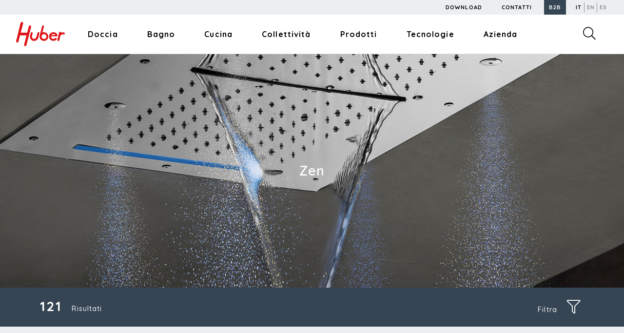

--- FILE ---
content_type: text/html; charset=UTF-8
request_url: http://www.huberitalia.com/prodotti/zen
body_size: 9318
content:
<!Doctype HTML5>
<html class="no-js">
<head>
<meta charset="utf-8">
<link rel="canonical" href="http://www.huberitalia.com/">
<link rel="preconnect" href="https://fonts.gstatic.com">
<title>Zen</title>
<meta name="description" content=""/>
<meta name="robot" content="index,follow">
<meta name="viewport" content="width=device-width, initial-scale=1.0, maximum-scale=1.0">
<meta property="og:url" content="" />
<meta property="og:type" content="product.group" />
<meta property="og:locale" content="it_IT" />
<meta property="og:title" content="Zen" />
<meta property="og:description" content="" />
<!-- Global Site Tag (gtag.js) - Google Analytics -->
<script async src="https://www.googletagmanager.com/gtag/js?id=G-7DH2JL1V7Z"></script>
<script>
window.dataLayer = window.dataLayer || [];
function gtag(){dataLayer.push(arguments);}
gtag('js', new Date());
	gtag('config', 'G-7DH2JL1V7Z', { cookie_flags: 'SameSite=None;Secure' });
</script>
<script>
</script>
<!-- End Global Site Tag (gtag.js) - Google Analytics -->
<link rel="stylesheet" href="//fonts.googleapis.com/css2?family=Quicksand:wght@400;500;600;700" type="text/css" media="screen" />
<link rel="stylesheet" href="//cdnjs.cloudflare.com/ajax/libs/OwlCarousel2/2.3.4/assets/owl.carousel.min.css" type="text/css" media="screen" />
<link rel="stylesheet" href="//cdnjs.cloudflare.com/ajax/libs/select2/4.0.13/css/select2.min.css" type="text/css" media="screen" />
<link rel="stylesheet" href="//cdnjs.cloudflare.com/ajax/libs/Swiper/6.5.4/swiper-bundle.min.css" type="text/css" media="screen" />
<link rel="stylesheet" href="http://www.huberitalia.com/nui__mvc__view/__local/source_css/nui.view.min.css" type="text/css" media="screen" />
<link rel="stylesheet" href="http://www.huberitalia.com/nui__mvc__view/__local/source_css/nui.custom.css" type="text/css" media="screen" />
<script src="//cdnjs.cloudflare.com/ajax/libs/jquery/3.3.1/jquery.min.js"></script>
<script src="//cdnjs.cloudflare.com/ajax/libs/Base64/1.1.0/base64.min.js"></script>
<script src="http://www.huberitalia.com/nui__mvc__view/__local/source_js/base64js.min.js"></script>
<script src="//cdnjs.cloudflare.com/ajax/libs/modernizr/2.8.3/modernizr.min.js"/></script>
<script src="//cdnjs.cloudflare.com/ajax/libs/detectizr/2.2.0/detectizr.min.js"/></script>
<script src="//kit.fontawesome.com/a9494255f6.js"/></script>
<script type="application/ld+json">
{
"@context": "http://www.schema.org",
"@type": "Organization",
"name": "Huber",
"description": "",
"address": {
"@type": "PostalAddress",
"addressCountry": "IT"
}
}
</script>
<script type="application/ld+json">
{
	"@context": "https://schema.org",
	"@type": "BreadcrumbList",
	"itemListElement": [

	{
		"@type": "ListItem",
		"position": 1,
		"item": {
			"@id": "http://www.huberitalia.com/",
			"name": "Home"
		}
	},
	{
		"@type": "ListItem",
		"position": 2,
		"item": {
			"@id": "http://www.huberitalia.com/prodotti",
			"name": "Prodotti"
		}
	},
	{
		"@type": "ListItem",
		"position": 3,
		"item": {
			"@id": "http://www.huberitalia.com/zen",
			"name": "Zen"
		}
	}	]
}
</script>
</head>
<body lang="it">
<div class="--wrapper">
<header class="--header">
<div class="--header-inner">
<section class="--section-service">
<div class="--section-service-inner">
<ul>
<li><a href="http://www.huberitalia.com/download"><span>Download</span></a></li>
<li><a href="http://www.huberitalia.com/contatti"><span>Contatti</span></a></li>
</ul>
<div class="--layer-profile">
<div class="--layer-profile-inner">
<div class="--layer-header"><div class="--layer-header-inner"><a href="http://www.huberitalia.com/profilo" role="button" data-nui-interface-trigger>
<span class="--label">B2B</span></a>
</div>
</div>
<div class="--layer-data"><div class="--layer-data-inner"></div>
</div>
</div>
</div>
<ul>
<li class="--lang"><a href="http://www.huberitalia.com/"><span><strong>IT</strong></span></a></li>
<li class="--lang"><a href="https://en.huberitalia.com"><span>EN</span></a></li>
<li class="--lang"><a href="https://es.huberitalia.com"><span>ES</span></a></li>
</ul>
</div>
</section>
<section class="--section-interface">
<div class="--section-interface-inner">
<div class="--layer-logo">
<div class="--layer-logo-inner">
<div class="--layer-header"><div class="--layer-header-inner"><a href="http://www.huberitalia.com/" title="Huber"><img class="logo" src="http://www.huberitalia.com/source_svg/huber_logo.svg" alt="Huber"></a>
</div>
</div>
<div class="--layer-data"><div class="--layer-data-inner"></div>
</div>
</div>
</div>
<div class="--layer-nav" data-nui-interface data-nui-interface-modal>
<div class="--layer-nav-inner">
<div class="--layer-header" data-nui-interface-header><div class="--layer-header-inner"><a href="javascript:void(0);" role="button" data-nui-interface-trigger>
<span class="--label"><i class="fal fa-bars"></i><i class="fal fa-times"></i></span>
</a>
</div>
</div>
<div class="--layer-data" data-nui-interface-data><div class="--layer-data-inner"><nav>
<ul data-level="1">
<li data-category-uid="ecom-shower" class="">
<a href="http://www.huberitalia.com/doccia" title="Scopri la collezione Doccia Huber"><span>Doccia</span></a>
<ul data-level="2">
<li class="--mobile --back">
<a href="javascript:void(0);"><span>Indietro</span></a>
</li>
<li class="--mobile --direct">
<a href="http://www.huberitalia.com/doccia"<span>Doccia</span></a>
</li>
<li class="--direct">
<a href="http://www.huberitalia.com/bagno/doccia/colonne-doccia"><span>Colonne Doccia</span></a>
<ul data-level="3">
<li class="--mobile --back">
<a href="javascript:void(0);"><span>Indietro</span></a>
</li>
<li class="--mobile --direct">
<a href="http://www.huberitalia.com/bagno/doccia/colonne-doccia"<span>Colonne Doccia</span></a>
</li>
<li class="">
<a href="http://www.huberitalia.com/bagno/doccia/colonne-doccia/termostatiche"><span>Termostatiche</span></a>
</li>
<li class="">
<a href="http://www.huberitalia.com/bagno/doccia/colonne-doccia/monocomando"><span>Monocomando</span></a>
</li>
<li class="">
<a href="http://www.huberitalia.com/bagno/doccia/colonne-doccia/senza-miscelatore"><span>Senza Miscelatore</span></a>
</li>
</ul>
</li>
<li class="--direct">
<a href="http://www.huberitalia.com/bagno/doccia/combinazioni-doccia"><span>Combinazioni Doccia</span></a>
<ul data-level="3">
<li class="--mobile --back">
<a href="javascript:void(0);"><span>Indietro</span></a>
</li>
<li class="--mobile --direct">
<a href="http://www.huberitalia.com/bagno/doccia/combinazioni-doccia"<span>Combinazioni Doccia</span></a>
</li>
<li class="">
<a href="http://www.huberitalia.com/bagno/doccia/combinazioni-doccia/termostatiche"><span>Termostatiche</span></a>
</li>
<li class="">
<a href="http://www.huberitalia.com/bagno/doccia/combinazioni-doccia/monocomando"><span>Monocomando</span></a>
</li>
</ul>
</li>
<li class="--direct">
<a href="http://www.huberitalia.com/bagno/doccia/miscelatori-doccia"><span>Miscelatori Doccia</span></a>
<ul data-level="3">
<li class="--mobile --back">
<a href="javascript:void(0);"><span>Indietro</span></a>
</li>
<li class="--mobile --direct">
<a href="http://www.huberitalia.com/bagno/doccia/miscelatori-doccia"<span>Miscelatori Doccia</span></a>
</li>
<li class="">
<a href="http://www.huberitalia.com/bagno/doccia/miscelatori-doccia/termostatici"><span>Termostatici</span></a>
</li>
<li class="">
<a href="http://www.huberitalia.com/bagno/doccia/miscelatori-doccia/monocomando"><span>Monocomando</span></a>
</li>
</ul>
</li>
<li class="--direct">
<a href="http://www.huberitalia.com/bagno/doccia/soffioni-a-pioggia"><span>Soffioni a Pioggia</span></a>
<ul data-level="3">
<li class="--mobile --back">
<a href="javascript:void(0);"><span>Indietro</span></a>
</li>
<li class="--mobile --direct">
<a href="http://www.huberitalia.com/bagno/doccia/soffioni-a-pioggia"<span>Soffioni a Pioggia</span></a>
</li>
<li class="">
<a href="http://www.huberitalia.com/bagno/doccia/soffioni-a-pioggia/a-soffitto"><span>a Soffitto</span></a>
</li>
<li class="">
<a href="http://www.huberitalia.com/bagno/doccia/soffioni-a-pioggia/a-parete"><span>a Parete</span></a>
</li>
<li class="">
<a href="http://www.huberitalia.com/bagno/doccia/soffioni-a-pioggia/sensoriali"><span>Sensoriali</span></a>
</li>
</ul>
</li>
<li class="--direct">
<a href="http://www.huberitalia.com/bagno/doccia/complementi-doccia"><span>Complementi Doccia</span></a>
<ul data-level="3">
<li class="--mobile --back">
<a href="javascript:void(0);"><span>Indietro</span></a>
</li>
<li class="--mobile --direct">
<a href="http://www.huberitalia.com/bagno/doccia/complementi-doccia"<span>Complementi Doccia</span></a>
</li>
<li class="">
<a href="http://www.huberitalia.com/bagno/doccia/complementi-doccia/termostatici"><span>Termostatici</span></a>
</li>
<li class="">
<a href="http://www.huberitalia.com/bagno/doccia/complementi-doccia/bracci-doccia-con-soffione"><span>Bracci Doccia con Soffione</span></a>
</li>
<li class="">
<a href="http://www.huberitalia.com/bagno/doccia/complementi-doccia/saliscendi"><span>Saliscendi</span></a>
</li>
<li class="">
<a href="http://www.huberitalia.com/bagno/doccia/complementi-doccia/doccette-su-presa-dacqua"><span>Doccette su Presa d'Acqua</span></a>
</li>
<li class="">
<a href="http://www.huberitalia.com/bagno/doccia/complementi-doccia/doccette-e-supporti-murali"><span>Doccette e Supporti Murali</span></a>
</li>
<li class="">
<a href="http://www.huberitalia.com/bagno/doccia/complementi-doccia/flessibili-e-prese-dacqua"><span>Flessibili e Prese d'Acqua</span></a>
</li>
</ul>
</li>
<div data-image><img src="http://www.huberitalia.com/source_img/header--nav--shower.jpg"/></div>
</ul>
</li>
<li data-category-uid="ecom-bathroom" class="">
<a href="http://www.huberitalia.com/bagno" title="Scopri la collezione Bagno Huber"><span>Bagno</span></a>
<ul data-level="2">
<li class="--mobile --back">
<a href="javascript:void(0);"><span>Indietro</span></a>
</li>
<li class="--mobile --direct">
<a href="http://www.huberitalia.com/bagno"<span>Bagno</span></a>
</li>
<li class="--direct">
<a href="http://www.huberitalia.com/bagno/cucina"><span>Cucina</span></a>
<ul data-level="3">
<li class="--mobile --back">
<a href="javascript:void(0);"><span>Indietro</span></a>
</li>
<li class="--mobile --direct">
<a href="http://www.huberitalia.com/bagno/cucina"<span>Cucina</span></a>
</li>
<li class="">
<a href="http://www.huberitalia.com/bagno/cucina/miscelatori-a-parete"><span>Miscelatori a Parete</span></a>
</li>
<li class="">
<a href="http://www.huberitalia.com/bagno/cucina/miscelatori-su-piano"><span>Miscelatori su Piano</span></a>
</li>
</ul>
</li>
<li class="--direct">
<a href="http://www.huberitalia.com/bagno/lavabo"><span>Lavabo</span></a>
<ul data-level="3">
<li class="--mobile --back">
<a href="javascript:void(0);"><span>Indietro</span></a>
</li>
<li class="--mobile --direct">
<a href="http://www.huberitalia.com/bagno/lavabo"<span>Lavabo</span></a>
</li>
<li class="">
<a href="http://www.huberitalia.com/bagno/lavabo/su-piano"><span>su Piano</span></a>
</li>
<li class="">
<a href="http://www.huberitalia.com/bagno/lavabo/a-parete"><span>a Parete</span></a>
</li>
<li class="">
<a href="http://www.huberitalia.com/bagno/lavabo/a-pavimento"><span>a Pavimento</span></a>
</li>
<li class="">
<a href="http://www.huberitalia.com/bagno/lavabo/complementi-lavabo"><span>Complementi Lavabo</span></a>
</li>
</ul>
</li>
<li class="--direct">
<a href="http://www.huberitalia.com/bagno/bidet"><span>Bidet</span></a>
<ul data-level="3">
<li class="--mobile --back">
<a href="javascript:void(0);"><span>Indietro</span></a>
</li>
<li class="--mobile --direct">
<a href="http://www.huberitalia.com/bagno/bidet"<span>Bidet</span></a>
</li>
<li class="">
<a href="http://www.huberitalia.com/bagno/bidet/su-piano"><span>su Piano</span></a>
</li>
<li class="">
<a href="http://www.huberitalia.com/bagno/bidet/doccetta-igienica"><span>Doccetta Igienica</span></a>
</li>
</ul>
</li>
<li class="--direct">
<a href="http://www.huberitalia.com/bagno/vasca"><span>Vasca</span></a>
<ul data-level="3">
<li class="--mobile --back">
<a href="javascript:void(0);"><span>Indietro</span></a>
</li>
<li class="--mobile --direct">
<a href="http://www.huberitalia.com/bagno/vasca"<span>Vasca</span></a>
</li>
<li class="">
<a href="http://www.huberitalia.com/bagno/vasca/colonne-vasca"><span>Colonne Vasca</span></a>
</li>
<li class="">
<a href="http://www.huberitalia.com/bagno/vasca/combinazioni-vasca"><span>Combinazioni Vasca</span></a>
</li>
<li class="">
<a href="http://www.huberitalia.com/bagno/vasca/miscelatori-vasca"><span>Miscelatori Vasca</span></a>
</li>
<li class="">
<a href="http://www.huberitalia.com/bagno/vasca/a-pavimento"><span>a Pavimento</span></a>
</li>
<li class="">
<a href="http://www.huberitalia.com/bagno/vasca/complementi-vasca"><span>Complementi Vasca</span></a>
</li>
</ul>
</li>
<li class="--direct">
<a href="http://www.huberitalia.com/bagno/doccia"><span>Doccia</span></a>
<ul data-level="3">
<li class="--mobile --back">
<a href="javascript:void(0);"><span>Indietro</span></a>
</li>
<li class="--mobile --direct">
<a href="http://www.huberitalia.com/bagno/doccia"<span>Doccia</span></a>
</li>
<li class="">
<a href="http://www.huberitalia.com/bagno/doccia/colonne-doccia"><span>Colonne Doccia</span></a>
</li>
<li class="">
<a href="http://www.huberitalia.com/bagno/doccia/combinazioni-doccia"><span>Combinazioni Doccia</span></a>
</li>
<li class="">
<a href="http://www.huberitalia.com/bagno/doccia/miscelatori-doccia"><span>Miscelatori Doccia</span></a>
</li>
<li class="">
<a href="http://www.huberitalia.com/bagno/doccia/soffioni-a-pioggia"><span>Soffioni a Pioggia</span></a>
</li>
<li class="">
<a href="http://www.huberitalia.com/bagno/doccia/complementi-doccia"><span>Complementi Doccia</span></a>
</li>
</ul>
</li>
<li class="--direct">
<a href="http://www.huberitalia.com/bagno/accessori-bagno"><span>Accessori Bagno</span></a>
<ul data-level="3">
<li class="--mobile --back">
<a href="javascript:void(0);"><span>Indietro</span></a>
</li>
<li class="--mobile --direct">
<a href="http://www.huberitalia.com/bagno/accessori-bagno"<span>Accessori Bagno</span></a>
</li>
<li class="">
<a href="http://www.huberitalia.com/bagno/accessori-bagno/porta-salviette"><span>Porta Salviette</span></a>
</li>
<li class="">
<a href="http://www.huberitalia.com/bagno/accessori-bagno/porta-bicchiere"><span>Porta Bicchiere</span></a>
</li>
<li class="">
<a href="http://www.huberitalia.com/bagno/accessori-bagno/porta-sapone"><span>Porta Sapone</span></a>
</li>
<li class="">
<a href="http://www.huberitalia.com/bagno/accessori-bagno/porta-rotolo"><span>Porta Rotolo</span></a>
</li>
<li class="">
<a href="http://www.huberitalia.com/bagno/accessori-bagno/porta-scopino"><span>Porta Scopino</span></a>
</li>
<li class="">
<a href="http://www.huberitalia.com/bagno/accessori-bagno/mensole"><span>Mensole</span></a>
</li>
<li class="">
<a href="http://www.huberitalia.com/bagno/accessori-bagno/appendini"><span>Appendini</span></a>
</li>
</ul>
</li>
<li class="--direct">
<a href="http://www.huberitalia.com/bagno/complementi-bagno"><span>Complementi</span></a>
<ul data-level="3">
<li class="--mobile --back">
<a href="javascript:void(0);"><span>Indietro</span></a>
</li>
<li class="--mobile --direct">
<a href="http://www.huberitalia.com/bagno/complementi-bagno"<span>Complementi</span></a>
</li>
<li class="">
<a href="http://www.huberitalia.com/bagno/complementi-bagno/doccette-wc-igieniche"><span>Doccette WC Igieniche</span></a>
</li>
<li class="">
<a href="http://www.huberitalia.com/bagno/complementi-bagno/rubinetti"><span>Rubinetti</span></a>
</li>
<li class="">
<a href="http://www.huberitalia.com/bagno/complementi-bagno/deviatori"><span>Deviatori</span></a>
</li>
<li class="">
<a href="http://www.huberitalia.com/bagno/complementi-bagno/raccorderia"><span>Raccorderia</span></a>
</li>
</ul>
</li>
<div data-image><img src="http://www.huberitalia.com/source_img/header--nav--bathroom.jpg"/></div>
</ul>
</li>
<li data-category-uid="ecom-kitchen" class="">
<a href="http://www.huberitalia.com/cucina" title="Scopri la collezione Cucina Huber"><span>Cucina</span></a>
<ul data-level="2">
<li class="--mobile --back">
<a href="javascript:void(0);"><span>Indietro</span></a>
</li>
<li class="--mobile --direct">
<a href="http://www.huberitalia.com/cucina"<span>Cucina</span></a>
</li>
<li class="--direct">
<a href="http://www.huberitalia.com/cucina/miscelatori-su-piano"><span>Miscelatori su Piano</span></a>
<ul data-level="3">
<li class="--mobile --back">
<a href="javascript:void(0);"><span>Indietro</span></a>
</li>
<li class="--mobile --direct">
<a href="http://www.huberitalia.com/cucina/miscelatori-su-piano"<span>Miscelatori su Piano</span></a>
</li>
<li class="">
<a href="http://www.huberitalia.com/cucina/miscelatori-su-piano/singola-leva"><span>Singola Leva</span></a>
</li>
<li class="">
<a href="http://www.huberitalia.com/cucina/miscelatori-su-piano/doppio-comando"><span>Doppio Comando</span></a>
</li>
<li class="">
<a href="http://www.huberitalia.com/cucina/miscelatori-su-piano/termostatici"><span>Termostatici</span></a>
</li>
<li class="">
<a href="http://www.huberitalia.com/cucina/miscelatori-su-piano/docce-estraibili"><span>Docce Estraibili</span></a>
</li>
</ul>
</li>
<li class="--direct">
<a href="http://www.huberitalia.com/cucina/miscelatori-a-parete"><span>Miscelatori a Parete</span></a>
<ul data-level="3">
<li class="--mobile --back">
<a href="javascript:void(0);"><span>Indietro</span></a>
</li>
<li class="--mobile --direct">
<a href="http://www.huberitalia.com/cucina/miscelatori-a-parete"<span>Miscelatori a Parete</span></a>
</li>
<li class="">
<a href="http://www.huberitalia.com/cucina/miscelatori-a-parete/singola-leva"><span>Singola Leva</span></a>
</li>
<li class="">
<a href="http://www.huberitalia.com/cucina/miscelatori-a-parete/doppio-comando"><span>Doppio Comando</span></a>
</li>
<li class="">
<a href="http://www.huberitalia.com/cucina/miscelatori-a-parete/termostatici"><span>Termostatici</span></a>
</li>
</ul>
</li>
<li class="--direct">
<a href="http://www.huberitalia.com/cucina/miscelatori-speciali"><span>Miscelatori Speciali</span></a>
<ul data-level="3">
<li class="--mobile --back">
<a href="javascript:void(0);"><span>Indietro</span></a>
</li>
<li class="--mobile --direct">
<a href="http://www.huberitalia.com/cucina/miscelatori-speciali"<span>Miscelatori Speciali</span></a>
</li>
<li class="">
<a href="http://www.huberitalia.com/cucina/miscelatori-speciali/side-spray"><span>Side Spray</span></a>
</li>
<li class="">
<a href="http://www.huberitalia.com/cucina/miscelatori-speciali/acqua-bollente"><span>Acqua Bollente</span></a>
</li>
<li class="">
<a href="http://www.huberitalia.com/cucina/miscelatori-speciali/acqua-filtrata"><span>Acqua Filtrata</span></a>
</li>
</ul>
</li>
<div data-image><img src="http://www.huberitalia.com/source_img/header--nav--kitchen.jpg"/></div>
</ul>
</li>
<li data-category-uid="ecom-professional" class="">
<a href="http://www.huberitalia.com/collettivita" title="Scopri la collezione Collettività Huber"><span>Collettività</span></a>
<ul data-level="2">
<li class="--mobile --back">
<a href="javascript:void(0);"><span>Indietro</span></a>
</li>
<li class="--mobile --direct">
<a href="http://www.huberitalia.com/collettivita"<span>Collettività</span></a>
</li>
<li class="--direct">
<a href="http://www.huberitalia.com/collettivita/lavabo-collettivita"><span>Lavabo</span></a>
<ul data-level="3">
<li class="--mobile --back">
<a href="javascript:void(0);"><span>Indietro</span></a>
</li>
<li class="--mobile --direct">
<a href="http://www.huberitalia.com/collettivita/lavabo-collettivita"<span>Lavabo</span></a>
</li>
<li class="">
<a href="http://www.huberitalia.com/collettivita/lavabo-collettivita/su-piano"><span>su Piano</span></a>
</li>
<li class="">
<a href="http://www.huberitalia.com/collettivita/lavabo-collettivita/a-parete"><span>a Parete</span></a>
</li>
<li class="">
<a href="http://www.huberitalia.com/collettivita/lavabo-collettivita/complementi-lavabo"><span>Complementi Lavabo</span></a>
</li>
</ul>
</li>
<li class="--direct">
<a href="http://www.huberitalia.com/collettivita/bidet-collettivita"><span>Bidet</span></a>
<ul data-level="3">
<li class="--mobile --back">
<a href="javascript:void(0);"><span>Indietro</span></a>
</li>
<li class="--mobile --direct">
<a href="http://www.huberitalia.com/collettivita/bidet-collettivita"<span>Bidet</span></a>
</li>
<li class="">
<a href="http://www.huberitalia.com/collettivita/bidet-collettivita/su-piano"><span>su Piano</span></a>
</li>
<li class="">
<a href="http://www.huberitalia.com/collettivita/bidet-collettivita/doccetta-igienica"><span>Doccetta igienica</span></a>
</li>
</ul>
</li>
<li class="--direct">
<a href="http://www.huberitalia.com/collettivita/vasca-collettivita"><span>Vasca</span></a>
<ul data-level="3">
<li class="--mobile --back">
<a href="javascript:void(0);"><span>Indietro</span></a>
</li>
<li class="--mobile --direct">
<a href="http://www.huberitalia.com/collettivita/vasca-collettivita"<span>Vasca</span></a>
</li>
<li class="">
<a href="http://www.huberitalia.com/collettivita/vasca-collettivita/miscelatori-vasca"><span>Miscelatori Vasca</span></a>
</li>
</ul>
</li>
<li class="--direct">
<a href="http://www.huberitalia.com/collettivita/doccia-collettivita"><span>Doccia</span></a>
<ul data-level="3">
<li class="--mobile --back">
<a href="javascript:void(0);"><span>Indietro</span></a>
</li>
<li class="--mobile --direct">
<a href="http://www.huberitalia.com/collettivita/doccia-collettivita"<span>Doccia</span></a>
</li>
<li class="">
<a href="http://www.huberitalia.com/collettivita/doccia-collettivita/colonne-doccia"><span>Colonne Doccia</span></a>
</li>
<li class="">
<a href="http://www.huberitalia.com/collettivita/doccia-collettivita/miscelatori-doccia"><span>Miscelatori Doccia</span></a>
</li>
<li class="">
<a href="http://www.huberitalia.com/collettivita/doccia-collettivita/complementi-doccia"><span>Complementi Doccia</span></a>
</li>
</ul>
</li>
<li class="--direct">
<a href="http://www.huberitalia.com/collettivita/cucina-collettivita"><span>Cucina</span></a>
<ul data-level="3">
<li class="--mobile --back">
<a href="javascript:void(0);"><span>Indietro</span></a>
</li>
<li class="--mobile --direct">
<a href="http://www.huberitalia.com/collettivita/cucina-collettivita"<span>Cucina</span></a>
</li>
<li class="">
<a href="http://www.huberitalia.com/collettivita/cucina-collettivita/miscelatori-su-piano"><span>Miscelatori su Piano</span></a>
</li>
<li class="">
<a href="http://www.huberitalia.com/collettivita/cucina-collettivita/miscelatori-a-parete"><span>Miscelatori a Parete</span></a>
</li>
</ul>
</li>
<li class="--direct">
<a href="http://www.huberitalia.com/collettivita/complementi-collettivita"><span>Complementi</span></a>
<ul data-level="3">
<li class="--mobile --back">
<a href="javascript:void(0);"><span>Indietro</span></a>
</li>
<li class="--mobile --direct">
<a href="http://www.huberitalia.com/collettivita/complementi-collettivita"<span>Complementi</span></a>
</li>
<li class="">
<a href="http://www.huberitalia.com/collettivita/complementi-collettivita/doccette-wc-igieniche"><span>Doccette WC Igieniche</span></a>
</li>
</ul>
</li>
<div data-image><img src="http://www.huberitalia.com/source_img/header--nav--professional.jpg"/></div>
</ul>
</li>
<li data-category-uid="ecom-lines" class="">
<a href="http://www.huberitalia.com/prodotti" title="Scopri le linee Huber"><span>Prodotti</span></a>
<ul data-level="2">
<li class="--mobile --back">
<a href="javascript:void(0);"><span>Indietro</span></a>
</li>
<li class="--mobile --direct">
<a href="http://www.huberitalia.com/prodotti"><span>Prodotti</span></a>
</li>
<li class="--list ">
<a href="http://www.huberitalia.com/prodotti/accessori-bagno" title="Scopri la collezione Accessori bagno | Huber"><span>Accessori bagno</span></a>
<a href="http://www.huberitalia.com/prodotti/baccarat" title="Scopri la collezione Baccarat | Huber"><span>Baccarat</span></a>
<a href="http://www.huberitalia.com/prodotti/chronos" title="Scopri la collezione Chronos | Huber"><span>Chronos</span></a>
<a href="http://www.huberitalia.com/prodotti/clinic-and-technical" title="Scopri la collezione Clinic&Technical | Huber"><span>Clinic&Technical</span></a>
<a href="http://www.huberitalia.com/prodotti/prodotti-collettivita" title="Scopri la collezione Collettività | Huber"><span>Collettività</span></a>
<a href="http://www.huberitalia.com/prodotti/columns" title="Scopri la collezione Columns | Huber"><span>Columns</span></a>
</li>
<li class="--list">
<a href="http://www.huberitalia.com/prodotti/complementi" title="Scopri la collezione Complementi | Huber"><span>Complementi</span></a>
<a href="http://www.huberitalia.com/prodotti/croisette" title="Scopri la collezione Croisette | Huber"><span>Croisette</span></a>
<a href="http://www.huberitalia.com/prodotti/dado" title="Scopri la collezione Dado | Huber"><span>Dado</span></a>
<a href="http://www.huberitalia.com/prodotti/eva" title="Scopri la collezione Eva | Huber"><span>Eva</span></a>
<a href="http://www.huberitalia.com/prodotti/h2" title="Scopri la collezione H2 | Huber"><span>H2</span></a>
<a href="http://www.huberitalia.com/prodotti/h3" title="Scopri la collezione H3 | Huber"><span>H3</span></a>
</li>
<li class="--list">
<a href="http://www.huberitalia.com/prodotti/harlock" title="Scopri la collezione Harlock | Huber"><span>Harlock</span></a>
<a href="http://www.huberitalia.com/prodotti/idroscopini" title="Scopri la collezione Idroscopini | Huber"><span>Idroscopini</span></a>
<a href="http://www.huberitalia.com/prodotti/kitchen-collection" title="Scopri la collezione Kitchen | Huber"><span>Kitchen</span></a>
<a href="http://www.huberitalia.com/prodotti/levity" title="Scopri la collezione Levity | Huber"><span>Levity</span></a>
<a href="http://www.huberitalia.com/prodotti/lynox" title="Scopri la collezione Lynox | Huber"><span>Lynox</span></a>
<a href="http://www.huberitalia.com/prodotti/m32" title="Scopri la collezione M32 | Huber"><span>M32</span></a>
</li>
<li class="--list">
<a href="http://www.huberitalia.com/prodotti/norma" title="Scopri la collezione Norma | Huber"><span>Norma</span></a>
<a href="http://www.huberitalia.com/prodotti/nuova-ego" title="Scopri la collezione Nuova ego | Huber"><span>Nuova ego</span></a>
<a href="http://www.huberitalia.com/prodotti/nuova-kiruna" title="Scopri la collezione Nuova Kiruna | Huber"><span>Nuova Kiruna</span></a>
<a href="http://www.huberitalia.com/prodotti/one-box" title="Scopri la collezione One box | Huber"><span>One box</span></a>
<a href="http://www.huberitalia.com/prodotti/push-and-shower" title="Scopri la collezione Push&Shower | Huber"><span>Push&Shower</span></a>
<a href="http://www.huberitalia.com/prodotti/ricambi" title="Scopri la collezione Ricambi | Huber"><span>Ricambi</span></a>
</li>
<li class="--list">
<a href="http://www.huberitalia.com/prodotti/saturno" title="Scopri la collezione Saturno | Huber"><span>Saturno</span></a>
<a href="http://www.huberitalia.com/prodotti/shower-collection" title="Scopri la collezione Shower | Huber"><span>Shower</span></a>
<a href="http://www.huberitalia.com/prodotti/soft" title="Scopri la collezione Soft | Huber"><span>Soft</span></a>
<a href="http://www.huberitalia.com/prodotti/suite" title="Scopri la collezione Suite | Huber"><span>Suite</span></a>
<a href="http://www.huberitalia.com/prodotti/thermo" title="Scopri la collezione Thermo | Huber"><span>Thermo</span></a>
<a href="http://www.huberitalia.com/prodotti/tratto-evo" title="Scopri la collezione Tratto evo | Huber"><span>Tratto evo</span></a>
</li>
<li class="--list">
<a href="http://www.huberitalia.com/prodotti/victorian" title="Scopri la collezione Victorian | Huber"><span>Victorian</span></a>
<a href="http://www.huberitalia.com/prodotti/zara" title="Scopri la collezione Zara | Huber"><span>Zara</span></a>
<a href="http://www.huberitalia.com/prodotti/zen" title="Scopri la collezione Zen | Huber"><span>Zen</span></a>
</li>
<div data-image><img src="http://www.huberitalia.com/source_img/header--nav--products.jpg"/></div>
</ul>
</li>
<li data-category-uid="view-technology" class="">
<a href="http://www.huberitalia.com/tecnologie" title="Scopri le tecnologie Huber"><span>Tecnologie</span></a>
<ul data-level="2">
<li class="--mobile --back">
<a href="javascript:void(0);"><span>Indietro</span></a>
</li>
<li class="--mobile --direct">
<a href="http://www.huberitalia.com/tecnologie"><span>Tecnologie</span></a>
</li>
<li class="--list">
<a href="http://www.huberitalia.com/tecnologie/chronos"><span>Chronos</span></a>
<a href="http://www.huberitalia.com/tecnologie/termostatico"><span>Termostatico</span></a>
<a href="http://www.huberitalia.com/tecnologie/sequenziale"><span>Sequenziale</span></a>
</li>
<li class="--list">
<a href="http://www.huberitalia.com/tecnologie/one-box"><span>OneBox</span></a>
<a href="http://www.huberitalia.com/tecnologie/instant-100"><span>Instant100</span></a>
</li>
<li class="--list">
<a href="http://www.huberitalia.com/tecnologie/safe-touch"><span>SafeTouch</span></a>
<a href="http://www.huberitalia.com/tecnologie/energy-save"><span>EnergySave</span></a>
</li>
<div data-image><img src="http://www.huberitalia.com/source_img/header--nav--technology.jpg"/></div>
</ul>
</li>
<li data-category-uid="view-company" class="">
<a href="http://www.huberitalia.com/azienda" title="Scopri l'azienda Huber"><span>Azienda</span></a>
<ul data-level="2">
<li class="--mobile --back">
<a href="javascript:void(0);"><span>Indietro</span></a>
</li>
<li class="--mobile --direct">
<a href="http://www.huberitalia.com/azienda"><span>Scopri l'azienda Huber</span></a>
</li>
<li class="--list">
<a href="http://www.huberitalia.com/azienda/storia"><span>Storia</span></a>
<a href="http://www.huberitalia.com/azienda/huber-lab"><span>HuberLab</span></a>
</li>
<li class="--list">
<a href="http://www.huberitalia.com/azienda/produzione"><span>Produzione</span></a>
<a href="http://www.huberitalia.com/azienda/certificazioni"><span>Certificazioni</span></a>
</li>
<li class="--list">
<a href="http://www.huberitalia.com/azienda/sostenibilita"><span>Sostenibilità</span></a>
</li>
<div data-image><img src="http://www.huberitalia.com/source_img/header--nav--company.jpg"/></div>
</ul>
</li>
<li data-category-uid="view-company" class="--mobile --direct ">
<a href="http://www.huberitalia.com/download" title="Scopri i cataloghi Huber"><span>Download</span></a>
</li>
<li data-category-uid="view-company" class="--mobile --direct ">
<a href="http://www.huberitalia.com/contatti" title="Contatta Huber"><span>Contatti</span></a>
</li>
<li data-category-uid="view-company" class="--mobile --direct ">
<a href="http://www.huberitalia.com/profile" title="B2B Huber"><span>B2B</span></a>
</li>
<li class="--lang --mobile --direct">
<a href="http://www.huberitalia.com/"><span>IT</span></a><span> | </span><a href="https://en.huberitalia.com"><span>EN</span></a><span> | </span><a href="https://es.huberitalia.com"><span>ES</span></a></li>
</ul>
</nav>
</div>
</div>
</div>
</div>
<div class="--layer-search" data-nui-interface data-nui-interface-modal>
<div class="--layer-search-inner">
<div class="--layer-header" data-nui-interface-header><div class="--layer-header-inner"><a href="javascript:void(0);" role="button" data-nui-interface-trigger>
<span class="--label"><i class="fal fa-search"></i></span></a>
</div>
</div>
<div class="--layer-data" data-nui-interface-data><div class="--layer-data-inner"><div class="--ui-control --ui-control-search">
<label class="--ui-control-label --center" for="_search">Inserisci i termini di ricerca</label>
<div class="--ui-control-group">
<input id="_search" type="text" value="" class="--ui-control-field" data-nui-interface-search/>
<button class="--ui-button --primary --icon" data-nui-interface-search><i class="fal fa-search" aria-hidden="true"></i></button>
</div>
</div>
</div>
</div>
</div>
</div>
</div>
</section>
<form 
		name="data-adapter" 
		data-adapter="true" 
		data-adapter-request="zen"
		autocomplete="off">
<input type="hidden" id="set_search" name="set_search"  data-name="search" value="" />
<input type="hidden" id="set_finishing" name="set_finishing"  data-name="finishing" value="" />
<input type="hidden" id="set_cluster" name="set_cluster"  data-name="cluster" value="" />
<input type="hidden" id="set_page" name="set_page"  data-name="page" value="" />
<input type="hidden" id="set_order" name="set_order"  data-name="order" value="" />
<input type="hidden" id="set_limit" name="set_limit"  data-name="limit" value="" />
<div class="hidden" role="button" data-command="_set"></div>
</form>
</div>
</header>
<main
				role="main"
				data-view="ecom__products"  
				data-model="nui"
				class="--main "
				>
<section class="--section --thin" data-model="hci-slide">
<div class="--section-inner">
<div class="--layer-data">
<div class="--layer-data-inner">
<div class="--stream-data --stream-data-cluster">
<div class="--slide" data-model="element">
<div class="--slide-inner">
<div class="--layer-image">
<div class="--layer-image-inner">
<picture>
<source media="(max-width: 767.98px)" srcset="http://www.huberitalia.com/source_img/ecom--products--zen--v.jpg">
<source media="(min-width: 768px) and (max-width: 991.98px)" srcset="http://www.huberitalia.com/source_img/ecom--products--zen--v.jpg">
<img src="http://www.huberitalia.com/source_img/ecom--products--zen.jpg" alt="Collezione Zen">
</picture>
</div>
</div>
<div class="--layer-data">
<div class="--layer-data-inner">
<h1 class="--ss-text-h2">Zen</h1>
</div>
</div>
</div>
</div>
</div>
</div>
</div>
</div>
</section>
<section class="--section" data-model="ecom__products">
<div class="--section-inner">
<div class="--layer-interface">
<div class="--layer-interface-inner">
<div class="container">
<div class="row">
<div class="col-12 col-md-6 col-lg-3">
<div class="--inner" data-adapter="true">
<div class="--ss-text-normal --interface-label"><span class="--counter">121</span> <span class="--label">Risultati</span></div>
</div>
</div>
<div class="col-12 col-md-6 col-lg-3 offset-lg-6">
<div class="--inner">
<div class="--interface" data-modal-interface data-modal-interface-trigger data-modal-interface-from="right" data-modal-interface-modal="true" data-modal-interface-data="ecom:filters" data-modal-interface-data-fns="true" data-modal-interface-data-tcn="true" >
<div class="--label">Filtra</div>
<div class="--icon"><i class="fal fa-filter"></i></div>
</div>
</div>
</div>
</div>
</div>
</div>
</div>
<div class="--layer-data">
<div class="--layer-data-inner">
<div class="--stream-data --stream-data-cluster">
<div  class="--product" data-model="element">
<div class="--product-inner">
<div class="--layer-static">
<div class="--layer-static-inner">
</div>
</div>
<div class="--layer-image">
<a href="http://www.huberitalia.com/soffione-a-parete-500x220-mm-raggiato-zen-zs122100" title="HuberSoffione a parete 500x220 mm raggiato ZEN_ZS122100">
<div class="--layer-image-inner">
<img src="http://www.huberitalia.com/source_data/ecom-product-data/sxga/zs122100__PNG_0123FB88855EF1F3.png" class="--static" alt="HuberSoffione a parete 500x220 mm raggiato ZEN_ZS122100" />
</div>
</a>
</div>
<div class="--layer-data">
<a href="http://www.huberitalia.com/soffione-a-parete-500x220-mm-raggiato-zen-zs122100" title="HuberSoffione a parete 500x220 mm raggiato ZEN_ZS122100">
<div class="--layer-data-inner d-flex flex-column justify-content-start align-items-center">
<h3 class="--ss-text-h4 --product-name">Soffione a parete 500x220 mm raggiato ZEN_ZS122100</h3>
<h4 class="--ss-text-h5">
<span class="--product-cluster">Zen</span>
<span class="--product-code">ZS122100</span>
</h4>
</div>
</a>
</div>
<div class="--layer-interface">
<div class="--layer-interface-inner">
</div>
</div>
</div>
</div>
<div  class="--product" data-model="element">
<div class="--product-inner">
<div class="--layer-static">
<div class="--layer-static-inner">
</div>
</div>
<div class="--layer-image">
<a href="http://www.huberitalia.com/soffione-a-parete-500x220-mm-raggiato-zen-zs122110" title="HuberSoffione a parete 500x220 mm raggiato ZEN_ZS122110">
<div class="--layer-image-inner">
<img src="http://www.huberitalia.com/source_data/ecom-product-data/sxga/zs122110__PNG_34ECA069D0D8AF87.png" class="--static" alt="HuberSoffione a parete 500x220 mm raggiato ZEN_ZS122110" />
</div>
</a>
</div>
<div class="--layer-data">
<a href="http://www.huberitalia.com/soffione-a-parete-500x220-mm-raggiato-zen-zs122110" title="HuberSoffione a parete 500x220 mm raggiato ZEN_ZS122110">
<div class="--layer-data-inner d-flex flex-column justify-content-start align-items-center">
<h3 class="--ss-text-h4 --product-name">Soffione a parete 500x220 mm raggiato ZEN_ZS122110</h3>
<h4 class="--ss-text-h5">
<span class="--product-cluster">Zen</span>
<span class="--product-code">ZS122110</span>
</h4>
</div>
</a>
</div>
<div class="--layer-interface">
<div class="--layer-interface-inner">
</div>
</div>
</div>
</div>
<div  class="--product" data-model="element">
<div class="--product-inner">
<div class="--layer-static">
<div class="--layer-static-inner">
</div>
</div>
<div class="--layer-image">
<a href="http://www.huberitalia.com/soffione-a-soffitto-con-cromoterapia-o-420-mm-zen-zs1c0010" title="HuberSoffione a soffitto con cromoterapia Ø 420 mm ZEN_ZS1C0010">
<div class="--layer-image-inner">
<img src="http://www.huberitalia.com/source_data/ecom-product-data/sxga/zs1c0010__PNG_31D960F5A6512CA6.png" class="--static" alt="HuberSoffione a soffitto con cromoterapia Ø 420 mm ZEN_ZS1C0010" />
</div>
</a>
</div>
<div class="--layer-data">
<a href="http://www.huberitalia.com/soffione-a-soffitto-con-cromoterapia-o-420-mm-zen-zs1c0010" title="HuberSoffione a soffitto con cromoterapia Ø 420 mm ZEN_ZS1C0010">
<div class="--layer-data-inner d-flex flex-column justify-content-start align-items-center">
<h3 class="--ss-text-h4 --product-name">Soffione a soffitto con cromoterapia Ø 420 mm ZEN_ZS1C0010</h3>
<h4 class="--ss-text-h5">
<span class="--product-cluster">Zen</span>
<span class="--product-code">ZS1C0010</span>
</h4>
</div>
</a>
</div>
<div class="--layer-interface">
<div class="--layer-interface-inner">
</div>
</div>
</div>
</div>
<div  class="--product" data-model="element">
<div class="--product-inner">
<div class="--layer-static">
<div class="--layer-static-inner">
</div>
</div>
<div class="--layer-image">
<a href="http://www.huberitalia.com/soffione-a-soffitto-con-cromoterapia-o-420-mm-zen-zs1c0015" title="HuberSoffione a soffitto con cromoterapia Ø 420 mm ZEN_ZS1C0015">
<div class="--layer-image-inner">
<img src="http://www.huberitalia.com/source_data/ecom-product-data/sxga/zs1c0015__PNG_C70806707228FC9B.png" class="--static" alt="HuberSoffione a soffitto con cromoterapia Ø 420 mm ZEN_ZS1C0015" />
</div>
</a>
</div>
<div class="--layer-data">
<a href="http://www.huberitalia.com/soffione-a-soffitto-con-cromoterapia-o-420-mm-zen-zs1c0015" title="HuberSoffione a soffitto con cromoterapia Ø 420 mm ZEN_ZS1C0015">
<div class="--layer-data-inner d-flex flex-column justify-content-start align-items-center">
<h3 class="--ss-text-h4 --product-name">Soffione a soffitto con cromoterapia Ø 420 mm ZEN_ZS1C0015</h3>
<h4 class="--ss-text-h5">
<span class="--product-cluster">Zen</span>
<span class="--product-code">ZS1C0015</span>
</h4>
</div>
</a>
</div>
<div class="--layer-interface">
<div class="--layer-interface-inner">
</div>
</div>
</div>
</div>
<div  class="--product" data-model="element">
<div class="--product-inner">
<div class="--layer-static">
<div class="--layer-static-inner">
</div>
</div>
<div class="--layer-image">
<a href="http://www.huberitalia.com/soffione-a-soffitto-con-cromoterapia-o-420-mm-zen-zs1c0020" title="HuberSoffione a soffitto con cromoterapia Ø 420 mm ZEN_ZS1C0020">
<div class="--layer-image-inner">
<img src="http://www.huberitalia.com/source_data/ecom-product-data/sxga/zs1c0020__PNG_B35194C8612BB106.png" class="--static" alt="HuberSoffione a soffitto con cromoterapia Ø 420 mm ZEN_ZS1C0020" />
</div>
</a>
</div>
<div class="--layer-data">
<a href="http://www.huberitalia.com/soffione-a-soffitto-con-cromoterapia-o-420-mm-zen-zs1c0020" title="HuberSoffione a soffitto con cromoterapia Ø 420 mm ZEN_ZS1C0020">
<div class="--layer-data-inner d-flex flex-column justify-content-start align-items-center">
<h3 class="--ss-text-h4 --product-name">Soffione a soffitto con cromoterapia Ø 420 mm ZEN_ZS1C0020</h3>
<h4 class="--ss-text-h5">
<span class="--product-cluster">Zen</span>
<span class="--product-code">ZS1C0020</span>
</h4>
</div>
</a>
</div>
<div class="--layer-interface">
<div class="--layer-interface-inner">
</div>
</div>
</div>
</div>
<div  class="--product" data-model="element">
<div class="--product-inner">
<div class="--layer-static">
<div class="--layer-static-inner">
</div>
</div>
<div class="--layer-image">
<a href="http://www.huberitalia.com/soffione-a-soffitto-con-cromoterapia-o-420-mm-zen-zs1c0025" title="HuberSoffione a soffitto con cromoterapia Ø 420 mm ZEN_ZS1C0025">
<div class="--layer-image-inner">
<img src="http://www.huberitalia.com/source_data/ecom-product-data/sxga/zs1c0025__PNG_0CD094EBE1AFB99E.png" class="--static" alt="HuberSoffione a soffitto con cromoterapia Ø 420 mm ZEN_ZS1C0025" />
</div>
</a>
</div>
<div class="--layer-data">
<a href="http://www.huberitalia.com/soffione-a-soffitto-con-cromoterapia-o-420-mm-zen-zs1c0025" title="HuberSoffione a soffitto con cromoterapia Ø 420 mm ZEN_ZS1C0025">
<div class="--layer-data-inner d-flex flex-column justify-content-start align-items-center">
<h3 class="--ss-text-h4 --product-name">Soffione a soffitto con cromoterapia Ø 420 mm ZEN_ZS1C0025</h3>
<h4 class="--ss-text-h5">
<span class="--product-cluster">Zen</span>
<span class="--product-code">ZS1C0025</span>
</h4>
</div>
</a>
</div>
<div class="--layer-interface">
<div class="--layer-interface-inner">
</div>
</div>
</div>
</div>
<div  class="--product" data-model="element">
<div class="--product-inner">
<div class="--layer-static">
<div class="--layer-static-inner">
</div>
</div>
<div class="--layer-image">
<a href="http://www.huberitalia.com/soffione-a-soffitto-con-cromoterapia-o-550-mm-zen-zs1c0030" title="HuberSoffione a soffitto con cromoterapia Ø 550 mm ZEN_ZS1C0030">
<div class="--layer-image-inner">
<img src="http://www.huberitalia.com/source_data/ecom-product-data/sxga/zs1c0030__PNG_855DB424A4184851.png" class="--static" alt="HuberSoffione a soffitto con cromoterapia Ø 550 mm ZEN_ZS1C0030" />
</div>
</a>
</div>
<div class="--layer-data">
<a href="http://www.huberitalia.com/soffione-a-soffitto-con-cromoterapia-o-550-mm-zen-zs1c0030" title="HuberSoffione a soffitto con cromoterapia Ø 550 mm ZEN_ZS1C0030">
<div class="--layer-data-inner d-flex flex-column justify-content-start align-items-center">
<h3 class="--ss-text-h4 --product-name">Soffione a soffitto con cromoterapia Ø 550 mm ZEN_ZS1C0030</h3>
<h4 class="--ss-text-h5">
<span class="--product-cluster">Zen</span>
<span class="--product-code">ZS1C0030</span>
</h4>
</div>
</a>
</div>
<div class="--layer-interface">
<div class="--layer-interface-inner">
</div>
</div>
</div>
</div>
<div  class="--product" data-model="element">
<div class="--product-inner">
<div class="--layer-static">
<div class="--layer-static-inner">
</div>
</div>
<div class="--layer-image">
<a href="http://www.huberitalia.com/soffione-a-soffitto-con-cromoterapia-o-550-mm-zen-zs1c0035" title="HuberSoffione a soffitto con cromoterapia Ø 550 mm ZEN_ZS1C0035">
<div class="--layer-image-inner">
<img src="http://www.huberitalia.com/source_data/ecom-product-data/sxga/zs1c0035__PNG_A7BEE6F0D7B5805B.png" class="--static" alt="HuberSoffione a soffitto con cromoterapia Ø 550 mm ZEN_ZS1C0035" />
</div>
</a>
</div>
<div class="--layer-data">
<a href="http://www.huberitalia.com/soffione-a-soffitto-con-cromoterapia-o-550-mm-zen-zs1c0035" title="HuberSoffione a soffitto con cromoterapia Ø 550 mm ZEN_ZS1C0035">
<div class="--layer-data-inner d-flex flex-column justify-content-start align-items-center">
<h3 class="--ss-text-h4 --product-name">Soffione a soffitto con cromoterapia Ø 550 mm ZEN_ZS1C0035</h3>
<h4 class="--ss-text-h5">
<span class="--product-cluster">Zen</span>
<span class="--product-code">ZS1C0035</span>
</h4>
</div>
</a>
</div>
<div class="--layer-interface">
<div class="--layer-interface-inner">
</div>
</div>
</div>
</div>
<div  class="--product" data-model="element">
<div class="--product-inner">
<div class="--layer-static">
<div class="--layer-static-inner">
</div>
</div>
<div class="--layer-image">
<a href="http://www.huberitalia.com/soffione-a-soffitto-con-cromoterapia-o-550-mm-zen-zs1c0040" title="HuberSoffione a soffitto con cromoterapia Ø 550 mm ZEN_ZS1C0040">
<div class="--layer-image-inner">
<img src="http://www.huberitalia.com/source_data/ecom-product-data/sxga/zs1c0040__PNG_FB5D7563224C0ADA.png" class="--static" alt="HuberSoffione a soffitto con cromoterapia Ø 550 mm ZEN_ZS1C0040" />
</div>
</a>
</div>
<div class="--layer-data">
<a href="http://www.huberitalia.com/soffione-a-soffitto-con-cromoterapia-o-550-mm-zen-zs1c0040" title="HuberSoffione a soffitto con cromoterapia Ø 550 mm ZEN_ZS1C0040">
<div class="--layer-data-inner d-flex flex-column justify-content-start align-items-center">
<h3 class="--ss-text-h4 --product-name">Soffione a soffitto con cromoterapia Ø 550 mm ZEN_ZS1C0040</h3>
<h4 class="--ss-text-h5">
<span class="--product-cluster">Zen</span>
<span class="--product-code">ZS1C0040</span>
</h4>
</div>
</a>
</div>
<div class="--layer-interface">
<div class="--layer-interface-inner">
</div>
</div>
</div>
</div>
<div  class="--product" data-model="element">
<div class="--product-inner">
<div class="--layer-static">
<div class="--layer-static-inner">
</div>
</div>
<div class="--layer-image">
<a href="http://www.huberitalia.com/soffione-a-soffitto-con-cromoterapia-o-550-mm-zen-zs1c0045" title="HuberSoffione a soffitto con cromoterapia Ø 550 mm ZEN_ZS1C0045">
<div class="--layer-image-inner">
<img src="http://www.huberitalia.com/source_data/ecom-product-data/sxga/zs1c0045__PNG_ADA0352473BE6C9F.png" class="--static" alt="HuberSoffione a soffitto con cromoterapia Ø 550 mm ZEN_ZS1C0045" />
</div>
</a>
</div>
<div class="--layer-data">
<a href="http://www.huberitalia.com/soffione-a-soffitto-con-cromoterapia-o-550-mm-zen-zs1c0045" title="HuberSoffione a soffitto con cromoterapia Ø 550 mm ZEN_ZS1C0045">
<div class="--layer-data-inner d-flex flex-column justify-content-start align-items-center">
<h3 class="--ss-text-h4 --product-name">Soffione a soffitto con cromoterapia Ø 550 mm ZEN_ZS1C0045</h3>
<h4 class="--ss-text-h5">
<span class="--product-cluster">Zen</span>
<span class="--product-code">ZS1C0045</span>
</h4>
</div>
</a>
</div>
<div class="--layer-interface">
<div class="--layer-interface-inner">
</div>
</div>
</div>
</div>
<div  class="--product" data-model="element">
<div class="--product-inner">
<div class="--layer-static">
<div class="--layer-static-inner">
</div>
</div>
<div class="--layer-image">
<a href="http://www.huberitalia.com/soffione-a-soffitto-con-cromoterapia-430x430-mm-zen-zs1c0050" title="HuberSoffione a soffitto con cromoterapia 430x430 mm ZEN_ZS1C0050">
<div class="--layer-image-inner">
<img src="http://www.huberitalia.com/source_data/ecom-product-data/sxga/zs1c0050__PNG_C6FAB7DBC0A4D306.png" class="--static" alt="HuberSoffione a soffitto con cromoterapia 430x430 mm ZEN_ZS1C0050" />
</div>
</a>
</div>
<div class="--layer-data">
<a href="http://www.huberitalia.com/soffione-a-soffitto-con-cromoterapia-430x430-mm-zen-zs1c0050" title="HuberSoffione a soffitto con cromoterapia 430x430 mm ZEN_ZS1C0050">
<div class="--layer-data-inner d-flex flex-column justify-content-start align-items-center">
<h3 class="--ss-text-h4 --product-name">Soffione a soffitto con cromoterapia 430x430 mm ZEN_ZS1C0050</h3>
<h4 class="--ss-text-h5">
<span class="--product-cluster">Zen</span>
<span class="--product-code">ZS1C0050</span>
</h4>
</div>
</a>
</div>
<div class="--layer-interface">
<div class="--layer-interface-inner">
</div>
</div>
</div>
</div>
<div  class="--product" data-model="element">
<div class="--product-inner">
<div class="--layer-static">
<div class="--layer-static-inner">
</div>
</div>
<div class="--layer-image">
<a href="http://www.huberitalia.com/soffione-a-soffitto-con-cromoterapia-430x430-mm-zen-zs1c0055" title="HuberSoffione a soffitto con cromoterapia 430x430 mm ZEN_ZS1C0055">
<div class="--layer-image-inner">
<img src="http://www.huberitalia.com/source_data/ecom-product-data/sxga/zs1c0055__PNG_3306D6F91CA1DBE6.png" class="--static" alt="HuberSoffione a soffitto con cromoterapia 430x430 mm ZEN_ZS1C0055" />
</div>
</a>
</div>
<div class="--layer-data">
<a href="http://www.huberitalia.com/soffione-a-soffitto-con-cromoterapia-430x430-mm-zen-zs1c0055" title="HuberSoffione a soffitto con cromoterapia 430x430 mm ZEN_ZS1C0055">
<div class="--layer-data-inner d-flex flex-column justify-content-start align-items-center">
<h3 class="--ss-text-h4 --product-name">Soffione a soffitto con cromoterapia 430x430 mm ZEN_ZS1C0055</h3>
<h4 class="--ss-text-h5">
<span class="--product-cluster">Zen</span>
<span class="--product-code">ZS1C0055</span>
</h4>
</div>
</a>
</div>
<div class="--layer-interface">
<div class="--layer-interface-inner">
</div>
</div>
</div>
</div>
<div  class="--product" data-model="element">
<div class="--product-inner">
<div class="--layer-static">
<div class="--layer-static-inner">
</div>
</div>
<div class="--layer-image">
<a href="http://www.huberitalia.com/soffione-a-soffitto-con-cromoterapia-430x430-mm-zen-zs1c0060" title="HuberSoffione a soffitto con cromoterapia 430x430 mm ZEN_ZS1C0060">
<div class="--layer-image-inner">
<img src="http://www.huberitalia.com/source_data/ecom-product-data/sxga/zs1c0060__PNG_9651329F43F16C37.png" class="--static" alt="HuberSoffione a soffitto con cromoterapia 430x430 mm ZEN_ZS1C0060" />
</div>
</a>
</div>
<div class="--layer-data">
<a href="http://www.huberitalia.com/soffione-a-soffitto-con-cromoterapia-430x430-mm-zen-zs1c0060" title="HuberSoffione a soffitto con cromoterapia 430x430 mm ZEN_ZS1C0060">
<div class="--layer-data-inner d-flex flex-column justify-content-start align-items-center">
<h3 class="--ss-text-h4 --product-name">Soffione a soffitto con cromoterapia 430x430 mm ZEN_ZS1C0060</h3>
<h4 class="--ss-text-h5">
<span class="--product-cluster">Zen</span>
<span class="--product-code">ZS1C0060</span>
</h4>
</div>
</a>
</div>
<div class="--layer-interface">
<div class="--layer-interface-inner">
</div>
</div>
</div>
</div>
<div  class="--product" data-model="element">
<div class="--product-inner">
<div class="--layer-static">
<div class="--layer-static-inner">
</div>
</div>
<div class="--layer-image">
<a href="http://www.huberitalia.com/soffione-a-soffitto-con-cromoterapia-430x430-mm-zen-zs1c0065" title="HuberSoffione a soffitto con cromoterapia 430x430 mm ZEN_ZS1C0065">
<div class="--layer-image-inner">
<img src="http://www.huberitalia.com/source_data/ecom-product-data/sxga/zs1c0065__PNG_2CBBFB57D420DB83.png" class="--static" alt="HuberSoffione a soffitto con cromoterapia 430x430 mm ZEN_ZS1C0065" />
</div>
</a>
</div>
<div class="--layer-data">
<a href="http://www.huberitalia.com/soffione-a-soffitto-con-cromoterapia-430x430-mm-zen-zs1c0065" title="HuberSoffione a soffitto con cromoterapia 430x430 mm ZEN_ZS1C0065">
<div class="--layer-data-inner d-flex flex-column justify-content-start align-items-center">
<h3 class="--ss-text-h4 --product-name">Soffione a soffitto con cromoterapia 430x430 mm ZEN_ZS1C0065</h3>
<h4 class="--ss-text-h5">
<span class="--product-cluster">Zen</span>
<span class="--product-code">ZS1C0065</span>
</h4>
</div>
</a>
</div>
<div class="--layer-interface">
<div class="--layer-interface-inner">
</div>
</div>
</div>
</div>
<div  class="--product" data-model="element">
<div class="--product-inner">
<div class="--layer-static">
<div class="--layer-static-inner">
</div>
</div>
<div class="--layer-image">
<a href="http://www.huberitalia.com/soffione-a-soffitto-con-cromoterapia-500x500-mm-zen-zs1c0070" title="HuberSoffione a soffitto con cromoterapia 500x500 mm ZEN_ZS1C0070">
<div class="--layer-image-inner">
<img src="http://www.huberitalia.com/source_data/ecom-product-data/sxga/zs1c0070__PNG_FAB2325A6D5B27EA.png" class="--static" alt="HuberSoffione a soffitto con cromoterapia 500x500 mm ZEN_ZS1C0070" />
</div>
</a>
</div>
<div class="--layer-data">
<a href="http://www.huberitalia.com/soffione-a-soffitto-con-cromoterapia-500x500-mm-zen-zs1c0070" title="HuberSoffione a soffitto con cromoterapia 500x500 mm ZEN_ZS1C0070">
<div class="--layer-data-inner d-flex flex-column justify-content-start align-items-center">
<h3 class="--ss-text-h4 --product-name">Soffione a soffitto con cromoterapia 500x500 mm ZEN_ZS1C0070</h3>
<h4 class="--ss-text-h5">
<span class="--product-cluster">Zen</span>
<span class="--product-code">ZS1C0070</span>
</h4>
</div>
</a>
</div>
<div class="--layer-interface">
<div class="--layer-interface-inner">
</div>
</div>
</div>
</div>
<div  class="--product" data-model="element">
<div class="--product-inner">
<div class="--layer-static">
<div class="--layer-static-inner">
</div>
</div>
<div class="--layer-image">
<a href="http://www.huberitalia.com/soffione-a-soffitto-con-cromoterapia-500x500-mm-zen-zs1c0075" title="HuberSoffione a soffitto con cromoterapia 500x500 mm ZEN_ZS1C0075">
<div class="--layer-image-inner">
<img src="http://www.huberitalia.com/source_data/ecom-product-data/sxga/zs1c0075__PNG_69887EA8E8D87B6D.png" class="--static" alt="HuberSoffione a soffitto con cromoterapia 500x500 mm ZEN_ZS1C0075" />
</div>
</a>
</div>
<div class="--layer-data">
<a href="http://www.huberitalia.com/soffione-a-soffitto-con-cromoterapia-500x500-mm-zen-zs1c0075" title="HuberSoffione a soffitto con cromoterapia 500x500 mm ZEN_ZS1C0075">
<div class="--layer-data-inner d-flex flex-column justify-content-start align-items-center">
<h3 class="--ss-text-h4 --product-name">Soffione a soffitto con cromoterapia 500x500 mm ZEN_ZS1C0075</h3>
<h4 class="--ss-text-h5">
<span class="--product-cluster">Zen</span>
<span class="--product-code">ZS1C0075</span>
</h4>
</div>
</a>
</div>
<div class="--layer-interface">
<div class="--layer-interface-inner">
</div>
</div>
</div>
</div>
<div  class="--product" data-model="element">
<div class="--product-inner">
<div class="--layer-static">
<div class="--layer-static-inner">
</div>
</div>
<div class="--layer-image">
<a href="http://www.huberitalia.com/soffione-a-soffitto-con-cromoterapia-500x500-mm-zen-zs1c0080" title="HuberSoffione a soffitto con cromoterapia 500x500 mm ZEN_ZS1C0080">
<div class="--layer-image-inner">
<img src="http://www.huberitalia.com/source_data/ecom-product-data/sxga/zs1c0080__PNG_821C6962D3F69129.png" class="--static" alt="HuberSoffione a soffitto con cromoterapia 500x500 mm ZEN_ZS1C0080" />
</div>
</a>
</div>
<div class="--layer-data">
<a href="http://www.huberitalia.com/soffione-a-soffitto-con-cromoterapia-500x500-mm-zen-zs1c0080" title="HuberSoffione a soffitto con cromoterapia 500x500 mm ZEN_ZS1C0080">
<div class="--layer-data-inner d-flex flex-column justify-content-start align-items-center">
<h3 class="--ss-text-h4 --product-name">Soffione a soffitto con cromoterapia 500x500 mm ZEN_ZS1C0080</h3>
<h4 class="--ss-text-h5">
<span class="--product-cluster">Zen</span>
<span class="--product-code">ZS1C0080</span>
</h4>
</div>
</a>
</div>
<div class="--layer-interface">
<div class="--layer-interface-inner">
</div>
</div>
</div>
</div>
<div  class="--product" data-model="element">
<div class="--product-inner">
<div class="--layer-static">
<div class="--layer-static-inner">
</div>
</div>
<div class="--layer-image">
<a href="http://www.huberitalia.com/soffione-a-soffitto-con-cromoterapia-500x500-mm-zen-zs1c0085" title="HuberSoffione a soffitto con cromoterapia 500x500 mm ZEN_ZS1C0085">
<div class="--layer-image-inner">
<img src="http://www.huberitalia.com/source_data/ecom-product-data/sxga/zs1c0085__PNG_F314E8A9D0B63A11.png" class="--static" alt="HuberSoffione a soffitto con cromoterapia 500x500 mm ZEN_ZS1C0085" />
</div>
</a>
</div>
<div class="--layer-data">
<a href="http://www.huberitalia.com/soffione-a-soffitto-con-cromoterapia-500x500-mm-zen-zs1c0085" title="HuberSoffione a soffitto con cromoterapia 500x500 mm ZEN_ZS1C0085">
<div class="--layer-data-inner d-flex flex-column justify-content-start align-items-center">
<h3 class="--ss-text-h4 --product-name">Soffione a soffitto con cromoterapia 500x500 mm ZEN_ZS1C0085</h3>
<h4 class="--ss-text-h5">
<span class="--product-cluster">Zen</span>
<span class="--product-code">ZS1C0085</span>
</h4>
</div>
</a>
</div>
<div class="--layer-interface">
<div class="--layer-interface-inner">
</div>
</div>
</div>
</div>
<div  class="--product" data-model="element">
<div class="--product-inner">
<div class="--layer-static">
<div class="--layer-static-inner">
</div>
</div>
<div class="--layer-image">
<a href="http://www.huberitalia.com/soffione-a-soffitto-con-cromoterapia-500x500-zen-zs1c0090" title="HuberSoffione a soffitto con cromoterapia 500x500 ZEN_ZS1C0090">
<div class="--layer-image-inner">
<img src="http://www.huberitalia.com/source_data/ecom-product-data/sxga/zs1c0090__PNG_9850549E24EE1C30.png" class="--static" alt="HuberSoffione a soffitto con cromoterapia 500x500 ZEN_ZS1C0090" />
</div>
</a>
</div>
<div class="--layer-data">
<a href="http://www.huberitalia.com/soffione-a-soffitto-con-cromoterapia-500x500-zen-zs1c0090" title="HuberSoffione a soffitto con cromoterapia 500x500 ZEN_ZS1C0090">
<div class="--layer-data-inner d-flex flex-column justify-content-start align-items-center">
<h3 class="--ss-text-h4 --product-name">Soffione a soffitto con cromoterapia 500x500 ZEN_ZS1C0090</h3>
<h4 class="--ss-text-h5">
<span class="--product-cluster">Zen</span>
<span class="--product-code">ZS1C0090</span>
</h4>
</div>
</a>
</div>
<div class="--layer-interface">
<div class="--layer-interface-inner">
</div>
</div>
</div>
</div>
<div  class="--product" data-model="element">
<div class="--product-inner">
<div class="--layer-static">
<div class="--layer-static-inner">
</div>
</div>
<div class="--layer-image">
<a href="http://www.huberitalia.com/soffione-a-soffitto-con-cromoterapia-500x500-mm-zen-zs1c0095" title="HuberSoffione a soffitto con cromoterapia 500x500 mm ZEN_ZS1C0095">
<div class="--layer-image-inner">
<img src="http://www.huberitalia.com/source_data/ecom-product-data/sxga/zs1c0095__PNG_21565D3D99E2BA47.png" class="--static" alt="HuberSoffione a soffitto con cromoterapia 500x500 mm ZEN_ZS1C0095" />
</div>
</a>
</div>
<div class="--layer-data">
<a href="http://www.huberitalia.com/soffione-a-soffitto-con-cromoterapia-500x500-mm-zen-zs1c0095" title="HuberSoffione a soffitto con cromoterapia 500x500 mm ZEN_ZS1C0095">
<div class="--layer-data-inner d-flex flex-column justify-content-start align-items-center">
<h3 class="--ss-text-h4 --product-name">Soffione a soffitto con cromoterapia 500x500 mm ZEN_ZS1C0095</h3>
<h4 class="--ss-text-h5">
<span class="--product-cluster">Zen</span>
<span class="--product-code">ZS1C0095</span>
</h4>
</div>
</a>
</div>
<div class="--layer-interface">
<div class="--layer-interface-inner">
</div>
</div>
</div>
</div>
<div  class="--product" data-model="element">
<div class="--product-inner">
<div class="--layer-static">
<div class="--layer-static-inner">
</div>
</div>
<div class="--layer-image">
<a href="http://www.huberitalia.com/soffione-a-soffitto-con-cromoterapia-800x800-mm-zen-zs1c0100" title="HuberSoffione a soffitto con cromoterapia 800x800 mm ZEN_ZS1C0100">
<div class="--layer-image-inner">
<img src="http://www.huberitalia.com/source_data/ecom-product-data/sxga/zs1c0100__PNG_8A1A7B364AA657FA.png" class="--static" alt="HuberSoffione a soffitto con cromoterapia 800x800 mm ZEN_ZS1C0100" />
</div>
</a>
</div>
<div class="--layer-data">
<a href="http://www.huberitalia.com/soffione-a-soffitto-con-cromoterapia-800x800-mm-zen-zs1c0100" title="HuberSoffione a soffitto con cromoterapia 800x800 mm ZEN_ZS1C0100">
<div class="--layer-data-inner d-flex flex-column justify-content-start align-items-center">
<h3 class="--ss-text-h4 --product-name">Soffione a soffitto con cromoterapia 800x800 mm ZEN_ZS1C0100</h3>
<h4 class="--ss-text-h5">
<span class="--product-cluster">Zen</span>
<span class="--product-code">ZS1C0100</span>
</h4>
</div>
</a>
</div>
<div class="--layer-interface">
<div class="--layer-interface-inner">
</div>
</div>
</div>
</div>
<div  class="--product" data-model="element">
<div class="--product-inner">
<div class="--layer-static">
<div class="--layer-static-inner">
</div>
</div>
<div class="--layer-image">
<a href="http://www.huberitalia.com/soffione-a-soffitto-con-cromoterapia-800x800-mm-zen-zs1c0105" title="HuberSoffione a soffitto con cromoterapia 800x800 mm ZEN_ZS1C0105">
<div class="--layer-image-inner">
<img src="http://www.huberitalia.com/source_data/ecom-product-data/sxga/zs1c0105__PNG_5CF45A55DE65EB7C.png" class="--static" alt="HuberSoffione a soffitto con cromoterapia 800x800 mm ZEN_ZS1C0105" />
</div>
</a>
</div>
<div class="--layer-data">
<a href="http://www.huberitalia.com/soffione-a-soffitto-con-cromoterapia-800x800-mm-zen-zs1c0105" title="HuberSoffione a soffitto con cromoterapia 800x800 mm ZEN_ZS1C0105">
<div class="--layer-data-inner d-flex flex-column justify-content-start align-items-center">
<h3 class="--ss-text-h4 --product-name">Soffione a soffitto con cromoterapia 800x800 mm ZEN_ZS1C0105</h3>
<h4 class="--ss-text-h5">
<span class="--product-cluster">Zen</span>
<span class="--product-code">ZS1C0105</span>
</h4>
</div>
</a>
</div>
<div class="--layer-interface">
<div class="--layer-interface-inner">
</div>
</div>
</div>
</div>
<div  class="--product" data-model="element">
<div class="--product-inner">
<div class="--layer-static">
<div class="--layer-static-inner">
</div>
</div>
<div class="--layer-image">
<a href="http://www.huberitalia.com/soffione-a-soffitto-con-cromoterapia-700x400-mm-zen-zs1c0110" title="HuberSoffione a soffitto con cromoterapia 700x400 mm ZEN_ZS1C0110">
<div class="--layer-image-inner">
<img src="http://www.huberitalia.com/source_data/ecom-product-data/sxga/zs1c0110__PNG_9C0C417834BFEFAF.png" class="--static" alt="HuberSoffione a soffitto con cromoterapia 700x400 mm ZEN_ZS1C0110" />
</div>
</a>
</div>
<div class="--layer-data">
<a href="http://www.huberitalia.com/soffione-a-soffitto-con-cromoterapia-700x400-mm-zen-zs1c0110" title="HuberSoffione a soffitto con cromoterapia 700x400 mm ZEN_ZS1C0110">
<div class="--layer-data-inner d-flex flex-column justify-content-start align-items-center">
<h3 class="--ss-text-h4 --product-name">Soffione a soffitto con cromoterapia 700x400 mm ZEN_ZS1C0110</h3>
<h4 class="--ss-text-h5">
<span class="--product-cluster">Zen</span>
<span class="--product-code">ZS1C0110</span>
</h4>
</div>
</a>
</div>
<div class="--layer-interface">
<div class="--layer-interface-inner">
</div>
</div>
</div>
</div>
<div  class="--product" data-model="element">
<div class="--product-inner">
<div class="--layer-static">
<div class="--layer-static-inner">
</div>
</div>
<div class="--layer-image">
<a href="http://www.huberitalia.com/soffione-a-soffitto-con-cromoterapia-700x400-mm-zen-zs1c0115" title="HuberSoffione a soffitto con cromoterapia 700x400 mm ZEN_ZS1C0115">
<div class="--layer-image-inner">
<img src="http://www.huberitalia.com/source_data/ecom-product-data/sxga/zs1c0115__PNG_EC40DEE3ED23BC39.png" class="--static" alt="HuberSoffione a soffitto con cromoterapia 700x400 mm ZEN_ZS1C0115" />
</div>
</a>
</div>
<div class="--layer-data">
<a href="http://www.huberitalia.com/soffione-a-soffitto-con-cromoterapia-700x400-mm-zen-zs1c0115" title="HuberSoffione a soffitto con cromoterapia 700x400 mm ZEN_ZS1C0115">
<div class="--layer-data-inner d-flex flex-column justify-content-start align-items-center">
<h3 class="--ss-text-h4 --product-name">Soffione a soffitto con cromoterapia 700x400 mm ZEN_ZS1C0115</h3>
<h4 class="--ss-text-h5">
<span class="--product-cluster">Zen</span>
<span class="--product-code">ZS1C0115</span>
</h4>
</div>
</a>
</div>
<div class="--layer-interface">
<div class="--layer-interface-inner">
</div>
</div>
</div>
</div>
<div  class="--product" data-model="element">
<div class="--product-inner">
<div class="--layer-static">
<div class="--layer-static-inner">
</div>
</div>
<div class="--layer-image">
<a href="http://www.huberitalia.com/soffione-a-soffitto-con-cromoterapia-700x400-mm-zen-zs1c0120" title="HuberSoffione a soffitto con cromoterapia 700x400 mm ZEN_ZS1C0120">
<div class="--layer-image-inner">
<img src="http://www.huberitalia.com/source_data/ecom-product-data/sxga/zs1c0120__PNG_86260504733F22E0.png" class="--static" alt="HuberSoffione a soffitto con cromoterapia 700x400 mm ZEN_ZS1C0120" />
</div>
</a>
</div>
<div class="--layer-data">
<a href="http://www.huberitalia.com/soffione-a-soffitto-con-cromoterapia-700x400-mm-zen-zs1c0120" title="HuberSoffione a soffitto con cromoterapia 700x400 mm ZEN_ZS1C0120">
<div class="--layer-data-inner d-flex flex-column justify-content-start align-items-center">
<h3 class="--ss-text-h4 --product-name">Soffione a soffitto con cromoterapia 700x400 mm ZEN_ZS1C0120</h3>
<h4 class="--ss-text-h5">
<span class="--product-cluster">Zen</span>
<span class="--product-code">ZS1C0120</span>
</h4>
</div>
</a>
</div>
<div class="--layer-interface">
<div class="--layer-interface-inner">
</div>
</div>
</div>
</div>
<div  class="--product" data-model="element">
<div class="--product-inner">
<div class="--layer-static">
<div class="--layer-static-inner">
</div>
</div>
<div class="--layer-image">
<a href="http://www.huberitalia.com/soffione-a-soffitto-con-cromoterapia-700x400-mm-zen-zs1c0125" title="HuberSoffione a soffitto con cromoterapia 700x400 mm ZEN_ZS1C0125">
<div class="--layer-image-inner">
<img src="http://www.huberitalia.com/source_data/ecom-product-data/sxga/zs1c0125__PNG_E0621588517E2C22.png" class="--static" alt="HuberSoffione a soffitto con cromoterapia 700x400 mm ZEN_ZS1C0125" />
</div>
</a>
</div>
<div class="--layer-data">
<a href="http://www.huberitalia.com/soffione-a-soffitto-con-cromoterapia-700x400-mm-zen-zs1c0125" title="HuberSoffione a soffitto con cromoterapia 700x400 mm ZEN_ZS1C0125">
<div class="--layer-data-inner d-flex flex-column justify-content-start align-items-center">
<h3 class="--ss-text-h4 --product-name">Soffione a soffitto con cromoterapia 700x400 mm ZEN_ZS1C0125</h3>
<h4 class="--ss-text-h5">
<span class="--product-cluster">Zen</span>
<span class="--product-code">ZS1C0125</span>
</h4>
</div>
</a>
</div>
<div class="--layer-interface">
<div class="--layer-interface-inner">
</div>
</div>
</div>
</div>
<div  class="--product" data-model="element">
<div class="--product-inner">
<div class="--layer-static">
<div class="--layer-static-inner">
</div>
</div>
<div class="--layer-image">
<a href="http://www.huberitalia.com/soffione-a-soffitto-600x400-mm-zen-zs1c0370" title="HuberSoffione a soffitto 600x400 mm ZEN_ZS1C0370">
<div class="--layer-image-inner">
<img src="http://www.huberitalia.com/source_data/ecom-product-data/sxga/zs1c0370__PNG_E7B3FE9EDEAA7E91.png" class="--static" alt="HuberSoffione a soffitto 600x400 mm ZEN_ZS1C0370" />
</div>
</a>
</div>
<div class="--layer-data">
<a href="http://www.huberitalia.com/soffione-a-soffitto-600x400-mm-zen-zs1c0370" title="HuberSoffione a soffitto 600x400 mm ZEN_ZS1C0370">
<div class="--layer-data-inner d-flex flex-column justify-content-start align-items-center">
<h3 class="--ss-text-h4 --product-name">Soffione a soffitto 600x400 mm ZEN_ZS1C0370</h3>
<h4 class="--ss-text-h5">
<span class="--product-cluster">Zen</span>
<span class="--product-code">ZS1C0370</span>
</h4>
</div>
</a>
</div>
<div class="--layer-interface">
<div class="--layer-interface-inner">
</div>
</div>
</div>
</div>
<div  class="--product" data-model="element">
<div class="--product-inner">
<div class="--layer-static">
<div class="--layer-static-inner">
</div>
</div>
<div class="--layer-image">
<a href="http://www.huberitalia.com/soffione-a-soffitto-600x400-mm-zen-zs1c0375" title="HuberSoffione a soffitto 600x400 mm ZEN_ZS1C0375">
<div class="--layer-image-inner">
<img src="http://www.huberitalia.com/source_data/ecom-product-data/sxga/zs1c0375__PNG_48D3772B3925C0AC.png" class="--static" alt="HuberSoffione a soffitto 600x400 mm ZEN_ZS1C0375" />
</div>
</a>
</div>
<div class="--layer-data">
<a href="http://www.huberitalia.com/soffione-a-soffitto-600x400-mm-zen-zs1c0375" title="HuberSoffione a soffitto 600x400 mm ZEN_ZS1C0375">
<div class="--layer-data-inner d-flex flex-column justify-content-start align-items-center">
<h3 class="--ss-text-h4 --product-name">Soffione a soffitto 600x400 mm ZEN_ZS1C0375</h3>
<h4 class="--ss-text-h5">
<span class="--product-cluster">Zen</span>
<span class="--product-code">ZS1C0375</span>
</h4>
</div>
</a>
</div>
<div class="--layer-interface">
<div class="--layer-interface-inner">
</div>
</div>
</div>
</div>
<div  class="--product" data-model="element">
<div class="--product-inner">
<div class="--layer-static">
<div class="--layer-static-inner">
</div>
</div>
<div class="--layer-image">
<a href="http://www.huberitalia.com/soffione-a-soffitto-950x400-mm-zen-zs1c0380" title="HuberSoffione a soffitto 950x400 mm ZEN_ZS1C0380">
<div class="--layer-image-inner">
<img src="http://www.huberitalia.com/source_data/ecom-product-data/sxga/zs1c0380__PNG_92DAAB523C62E53C.png" class="--static" alt="HuberSoffione a soffitto 950x400 mm ZEN_ZS1C0380" />
</div>
</a>
</div>
<div class="--layer-data">
<a href="http://www.huberitalia.com/soffione-a-soffitto-950x400-mm-zen-zs1c0380" title="HuberSoffione a soffitto 950x400 mm ZEN_ZS1C0380">
<div class="--layer-data-inner d-flex flex-column justify-content-start align-items-center">
<h3 class="--ss-text-h4 --product-name">Soffione a soffitto 950x400 mm ZEN_ZS1C0380</h3>
<h4 class="--ss-text-h5">
<span class="--product-cluster">Zen</span>
<span class="--product-code">ZS1C0380</span>
</h4>
</div>
</a>
</div>
<div class="--layer-interface">
<div class="--layer-interface-inner">
</div>
</div>
</div>
</div>
<div  class="--product" data-model="element">
<div class="--product-inner">
<div class="--layer-static">
<div class="--layer-static-inner">
</div>
</div>
<div class="--layer-image">
<a href="http://www.huberitalia.com/soffione-a-soffitto-950x400-mm-zen-zs1c0385" title="HuberSoffione a soffitto 950x400 mm ZEN_ZS1C0385">
<div class="--layer-image-inner">
<img src="http://www.huberitalia.com/source_data/ecom-product-data/sxga/zs1c0385__PNG_814CA60F30BFAFDD.png" class="--static" alt="HuberSoffione a soffitto 950x400 mm ZEN_ZS1C0385" />
</div>
</a>
</div>
<div class="--layer-data">
<a href="http://www.huberitalia.com/soffione-a-soffitto-950x400-mm-zen-zs1c0385" title="HuberSoffione a soffitto 950x400 mm ZEN_ZS1C0385">
<div class="--layer-data-inner d-flex flex-column justify-content-start align-items-center">
<h3 class="--ss-text-h4 --product-name">Soffione a soffitto 950x400 mm ZEN_ZS1C0385</h3>
<h4 class="--ss-text-h5">
<span class="--product-cluster">Zen</span>
<span class="--product-code">ZS1C0385</span>
</h4>
</div>
</a>
</div>
<div class="--layer-interface">
<div class="--layer-interface-inner">
</div>
</div>
</div>
</div>
<div  class="--product" data-model="element">
<div class="--product-inner">
<div class="--layer-static">
<div class="--layer-static-inner">
</div>
</div>
<div class="--layer-image">
<a href="http://www.huberitalia.com/soffione-a-soffitto-300x300-mm-zen-zs1c0360" title="HuberSoffione a soffitto 300x300 mm ZEN_ZS1C0360">
<div class="--layer-image-inner">
<img src="http://www.huberitalia.com/source_data/ecom-product-data/sxga/zs1c0360__PNG_E7C3E2AFF01762A4.png" class="--static" alt="HuberSoffione a soffitto 300x300 mm ZEN_ZS1C0360" />
</div>
</a>
</div>
<div class="--layer-data">
<a href="http://www.huberitalia.com/soffione-a-soffitto-300x300-mm-zen-zs1c0360" title="HuberSoffione a soffitto 300x300 mm ZEN_ZS1C0360">
<div class="--layer-data-inner d-flex flex-column justify-content-start align-items-center">
<h3 class="--ss-text-h4 --product-name">Soffione a soffitto 300x300 mm ZEN_ZS1C0360</h3>
<h4 class="--ss-text-h5">
<span class="--product-cluster">Zen</span>
<span class="--product-code">ZS1C0360</span>
</h4>
</div>
</a>
</div>
<div class="--layer-interface">
<div class="--layer-interface-inner">
</div>
</div>
</div>
</div>
<div  class="--product" data-model="element">
<div class="--product-inner">
<div class="--layer-static">
<div class="--layer-static-inner">
</div>
</div>
<div class="--layer-image">
<a href="http://www.huberitalia.com/soffione-a-soffitto-300x300-mm-zen-zs1c0365" title="HuberSoffione a soffitto 300x300 mm ZEN_ZS1C0365">
<div class="--layer-image-inner">
<img src="http://www.huberitalia.com/source_data/ecom-product-data/sxga/zs1c0365__PNG_5ADC0F8569FF50E0.png" class="--static" alt="HuberSoffione a soffitto 300x300 mm ZEN_ZS1C0365" />
</div>
</a>
</div>
<div class="--layer-data">
<a href="http://www.huberitalia.com/soffione-a-soffitto-300x300-mm-zen-zs1c0365" title="HuberSoffione a soffitto 300x300 mm ZEN_ZS1C0365">
<div class="--layer-data-inner d-flex flex-column justify-content-start align-items-center">
<h3 class="--ss-text-h4 --product-name">Soffione a soffitto 300x300 mm ZEN_ZS1C0365</h3>
<h4 class="--ss-text-h5">
<span class="--product-cluster">Zen</span>
<span class="--product-code">ZS1C0365</span>
</h4>
</div>
</a>
</div>
<div class="--layer-interface">
<div class="--layer-interface-inner">
</div>
</div>
</div>
</div>
<div  class="--product" data-model="element">
<div class="--product-inner">
<div class="--layer-static">
<div class="--layer-static-inner">
</div>
</div>
<div class="--layer-image">
<a href="http://www.huberitalia.com/soffione-a-soffitto-con-cromoterapia-570x570-mm-zen-zs1c0135" title="HuberSoffione a soffitto con cromoterapia 570x570 mm ZEN_ZS1C0135">
<div class="--layer-image-inner">
<img src="http://www.huberitalia.com/source_data/ecom-product-data/sxga/zs1c0135__PNG_71BA8E55CF62525C.png" class="--static" alt="HuberSoffione a soffitto con cromoterapia 570x570 mm ZEN_ZS1C0135" />
</div>
</a>
</div>
<div class="--layer-data">
<a href="http://www.huberitalia.com/soffione-a-soffitto-con-cromoterapia-570x570-mm-zen-zs1c0135" title="HuberSoffione a soffitto con cromoterapia 570x570 mm ZEN_ZS1C0135">
<div class="--layer-data-inner d-flex flex-column justify-content-start align-items-center">
<h3 class="--ss-text-h4 --product-name">Soffione a soffitto con cromoterapia 570x570 mm ZEN_ZS1C0135</h3>
<h4 class="--ss-text-h5">
<span class="--product-cluster">Zen</span>
<span class="--product-code">ZS1C0135</span>
</h4>
</div>
</a>
</div>
<div class="--layer-interface">
<div class="--layer-interface-inner">
</div>
</div>
</div>
</div>
<div  class="--product" data-model="element">
<div class="--product-inner">
<div class="--layer-static">
<div class="--layer-static-inner">
</div>
</div>
<div class="--layer-image">
<a href="http://www.huberitalia.com/soffione-a-soffitto-con-cromoterapia-570x570-mm-zen-zs1c0130" title="HuberSoffione a soffitto con cromoterapia 570x570 mm ZEN_ZS1C0130">
<div class="--layer-image-inner">
<img src="http://www.huberitalia.com/source_data/ecom-product-data/sxga/zs1c0130__PNG_27D7C1312F124A50.png" class="--static" alt="HuberSoffione a soffitto con cromoterapia 570x570 mm ZEN_ZS1C0130" />
</div>
</a>
</div>
<div class="--layer-data">
<a href="http://www.huberitalia.com/soffione-a-soffitto-con-cromoterapia-570x570-mm-zen-zs1c0130" title="HuberSoffione a soffitto con cromoterapia 570x570 mm ZEN_ZS1C0130">
<div class="--layer-data-inner d-flex flex-column justify-content-start align-items-center">
<h3 class="--ss-text-h4 --product-name">Soffione a soffitto con cromoterapia 570x570 mm ZEN_ZS1C0130</h3>
<h4 class="--ss-text-h5">
<span class="--product-cluster">Zen</span>
<span class="--product-code">ZS1C0130</span>
</h4>
</div>
</a>
</div>
<div class="--layer-interface">
<div class="--layer-interface-inner">
</div>
</div>
</div>
</div>
<div  class="--product" data-model="element">
<div class="--product-inner">
<div class="--layer-static">
<div class="--layer-static-inner">
</div>
</div>
<div class="--layer-image">
<a href="http://www.huberitalia.com/soffione-a-soffitto-con-cromoterapia-o-570-mm-zen-zs1c0145" title="HuberSoffione a soffitto con cromoterapia Ø 570 mm ZEN_ZS1C0145">
<div class="--layer-image-inner">
<img src="http://www.huberitalia.com/source_data/ecom-product-data/sxga/zs1c0145__PNG_CA832B377CE086BD.png" class="--static" alt="HuberSoffione a soffitto con cromoterapia Ø 570 mm ZEN_ZS1C0145" />
</div>
</a>
</div>
<div class="--layer-data">
<a href="http://www.huberitalia.com/soffione-a-soffitto-con-cromoterapia-o-570-mm-zen-zs1c0145" title="HuberSoffione a soffitto con cromoterapia Ø 570 mm ZEN_ZS1C0145">
<div class="--layer-data-inner d-flex flex-column justify-content-start align-items-center">
<h3 class="--ss-text-h4 --product-name">Soffione a soffitto con cromoterapia Ø 570 mm ZEN_ZS1C0145</h3>
<h4 class="--ss-text-h5">
<span class="--product-cluster">Zen</span>
<span class="--product-code">ZS1C0145</span>
</h4>
</div>
</a>
</div>
<div class="--layer-interface">
<div class="--layer-interface-inner">
</div>
</div>
</div>
</div>
<div  class="--product" data-model="element">
<div class="--product-inner">
<div class="--layer-static">
<div class="--layer-static-inner">
</div>
</div>
<div class="--layer-image">
<a href="http://www.huberitalia.com/soffione-a-soffitto-con-cromoterapia-o-570-mm-zen-zs1c0140" title="HuberSoffione a soffitto con cromoterapia Ø 570 mm ZEN_ZS1C0140">
<div class="--layer-image-inner">
<img src="http://www.huberitalia.com/source_data/ecom-product-data/sxga/zs1c0140__PNG_3A129B46CAAB0790.png" class="--static" alt="HuberSoffione a soffitto con cromoterapia Ø 570 mm ZEN_ZS1C0140" />
</div>
</a>
</div>
<div class="--layer-data">
<a href="http://www.huberitalia.com/soffione-a-soffitto-con-cromoterapia-o-570-mm-zen-zs1c0140" title="HuberSoffione a soffitto con cromoterapia Ø 570 mm ZEN_ZS1C0140">
<div class="--layer-data-inner d-flex flex-column justify-content-start align-items-center">
<h3 class="--ss-text-h4 --product-name">Soffione a soffitto con cromoterapia Ø 570 mm ZEN_ZS1C0140</h3>
<h4 class="--ss-text-h5">
<span class="--product-cluster">Zen</span>
<span class="--product-code">ZS1C0140</span>
</h4>
</div>
</a>
</div>
<div class="--layer-interface">
<div class="--layer-interface-inner">
</div>
</div>
</div>
</div>
<div  class="--product" data-model="element">
<div class="--product-inner">
<div class="--layer-static">
<div class="--layer-static-inner">
</div>
</div>
<div class="--layer-image">
<a href="http://www.huberitalia.com/soffione-a-soffitto-con-cromoterapia-770x470-mm-zen-zs1c0155" title="HuberSoffione a soffitto con cromoterapia 770x470 mm ZEN_ZS1C0155">
<div class="--layer-image-inner">
<img src="http://www.huberitalia.com/source_data/ecom-product-data/sxga/zs1c0155__PNG_61C49F8CB147ABA5.png" class="--static" alt="HuberSoffione a soffitto con cromoterapia 770x470 mm ZEN_ZS1C0155" />
</div>
</a>
</div>
<div class="--layer-data">
<a href="http://www.huberitalia.com/soffione-a-soffitto-con-cromoterapia-770x470-mm-zen-zs1c0155" title="HuberSoffione a soffitto con cromoterapia 770x470 mm ZEN_ZS1C0155">
<div class="--layer-data-inner d-flex flex-column justify-content-start align-items-center">
<h3 class="--ss-text-h4 --product-name">Soffione a soffitto con cromoterapia 770x470 mm ZEN_ZS1C0155</h3>
<h4 class="--ss-text-h5">
<span class="--product-cluster">Zen</span>
<span class="--product-code">ZS1C0155</span>
</h4>
</div>
</a>
</div>
<div class="--layer-interface">
<div class="--layer-interface-inner">
</div>
</div>
</div>
</div>
<div  class="--product" data-model="element">
<div class="--product-inner">
<div class="--layer-static">
<div class="--layer-static-inner">
</div>
</div>
<div class="--layer-image">
<a href="http://www.huberitalia.com/soffione-a-soffitto-con-cromoterapia-770x470-mm-zen-zs1c0150" title="HuberSoffione a soffitto con cromoterapia 770x470 mm ZEN_ZS1C0150">
<div class="--layer-image-inner">
<img src="http://www.huberitalia.com/source_data/ecom-product-data/sxga/zs1c0150__PNG_077C1A6AB16B1AE5.png" class="--static" alt="HuberSoffione a soffitto con cromoterapia 770x470 mm ZEN_ZS1C0150" />
</div>
</a>
</div>
<div class="--layer-data">
<a href="http://www.huberitalia.com/soffione-a-soffitto-con-cromoterapia-770x470-mm-zen-zs1c0150" title="HuberSoffione a soffitto con cromoterapia 770x470 mm ZEN_ZS1C0150">
<div class="--layer-data-inner d-flex flex-column justify-content-start align-items-center">
<h3 class="--ss-text-h4 --product-name">Soffione a soffitto con cromoterapia 770x470 mm ZEN_ZS1C0150</h3>
<h4 class="--ss-text-h5">
<span class="--product-cluster">Zen</span>
<span class="--product-code">ZS1C0150</span>
</h4>
</div>
</a>
</div>
<div class="--layer-interface">
<div class="--layer-interface-inner">
</div>
</div>
</div>
</div>
<div  class="--product" data-model="element">
<div class="--product-inner">
<div class="--layer-static">
<div class="--layer-static-inner">
</div>
</div>
<div class="--layer-image">
<a href="http://www.huberitalia.com/soffione-a-soffitto-con-cromoterapia-570x570-mm-zen-zs1c0165" title="HuberSoffione a soffitto con cromoterapia 570x570 mm ZEN_ZS1C0165">
<div class="--layer-image-inner">
<img src="http://www.huberitalia.com/source_data/ecom-product-data/sxga/zs1c0165__PNG_0147C9FFB044EF5F.png" class="--static" alt="HuberSoffione a soffitto con cromoterapia 570x570 mm ZEN_ZS1C0165" />
</div>
</a>
</div>
<div class="--layer-data">
<a href="http://www.huberitalia.com/soffione-a-soffitto-con-cromoterapia-570x570-mm-zen-zs1c0165" title="HuberSoffione a soffitto con cromoterapia 570x570 mm ZEN_ZS1C0165">
<div class="--layer-data-inner d-flex flex-column justify-content-start align-items-center">
<h3 class="--ss-text-h4 --product-name">Soffione a soffitto con cromoterapia 570x570 mm ZEN_ZS1C0165</h3>
<h4 class="--ss-text-h5">
<span class="--product-cluster">Zen</span>
<span class="--product-code">ZS1C0165</span>
</h4>
</div>
</a>
</div>
<div class="--layer-interface">
<div class="--layer-interface-inner">
</div>
</div>
</div>
</div>
<div  class="--product" data-model="element">
<div class="--product-inner">
<div class="--layer-static">
<div class="--layer-static-inner">
</div>
</div>
<div class="--layer-image">
<a href="http://www.huberitalia.com/soffione-a-soffitto-con-cromoterapia-570x570-mm-zen-zs1c0160" title="HuberSoffione a soffitto con cromoterapia 570x570 mm ZEN_ZS1C0160">
<div class="--layer-image-inner">
<img src="http://www.huberitalia.com/source_data/ecom-product-data/sxga/zs1c0160__PNG_C0D3ACCCA626B12B.png" class="--static" alt="HuberSoffione a soffitto con cromoterapia 570x570 mm ZEN_ZS1C0160" />
</div>
</a>
</div>
<div class="--layer-data">
<a href="http://www.huberitalia.com/soffione-a-soffitto-con-cromoterapia-570x570-mm-zen-zs1c0160" title="HuberSoffione a soffitto con cromoterapia 570x570 mm ZEN_ZS1C0160">
<div class="--layer-data-inner d-flex flex-column justify-content-start align-items-center">
<h3 class="--ss-text-h4 --product-name">Soffione a soffitto con cromoterapia 570x570 mm ZEN_ZS1C0160</h3>
<h4 class="--ss-text-h5">
<span class="--product-cluster">Zen</span>
<span class="--product-code">ZS1C0160</span>
</h4>
</div>
</a>
</div>
<div class="--layer-interface">
<div class="--layer-interface-inner">
</div>
</div>
</div>
</div>
</div>
</div>
</div>
<div class="--layer-interface">
<div class="--layer-interface-inner">
<div class="--stream-interface --stream-interface-cluster"><ul class="--pagination" data-interface="pagination">
<li class="--page--item --page--prev --disabled"><a class="--page--link" data-page="1" href="javascript:void(0);"><span>Indietro</span></a></li>
<li class="--page--item d-none d-lg-block --active"><a class="--page--link" data-page="1" href="javascript:void(0);">1</a></li>
<li class="--page--item d-none d-lg-block "><a class="--page--link" data-page="2" href="javascript:void(0);">2</a></li>
<li class="--page--item d-none d-lg-block "><a class="--page--link" data-page="3" href="javascript:void(0);">3</a></li>
<li class="--page--item d-none d-lg-block "><a class="--page--link" data-page="4" href="javascript:void(0);">4</a></li>
<li class="--page--item d-block d-lg-none --active"><a class="--page--link" data-page="1" href="javascript:void(0);">1</a></li>
<li class="--page--item d-block d-lg-none "><a class="--page--link" data-page="2" href="javascript:void(0);">2</a></li>
<li class="--page--item d-block d-lg-none "><a class="--page--link" data-page="3" href="javascript:void(0);">3</a></li>
<li class="--page--item --page--next "><a class="--page--link" data-page="2" href="javascript:void(0);"><span>Avanti</span></a></li>
</ul>
</div>
</div>
</div>
</div>
</section>
</main>
<div class="--breadcrumb">
<div class="--breadcrumb-inner">
<nav class="">
<ol itemscope="" itemtype="http://schema.org/BreadcrumbList">
<li itemprop="itemListElement" itemscope itemtype="http://schema.org/ListItem" class=""><a itemprop="item" itemtype="http://schema.org/Thing" href="http://www.huberitalia.com/" title="Huber"><span itemprop="name">Home</span></a><meta itemprop="position" content="0"/></li>
<li itemprop="itemListElement" itemscope itemtype="http://schema.org/ListItem" class=""><a itemprop="item" itemtype="http://schema.org/Thing" href="http://www.huberitalia.com/prodotti" title=""><span itemprop="name">Prodotti</span></a><meta itemprop="position" content="1"/></li>
<li itemprop="itemListElement" itemscope itemtype="http://schema.org/ListItem" class="--active"><span itemprop="name">Zen</span><meta itemprop="position" content="2"/></li>
</ol>
</nav>
<div class="--social-links">
<ul>
<li><a href="https://www.facebook.com/huberspa" target="_blank"><i class="fab fa-facebook-square"></i></a></li>
<li><a href="https://www.instagram.com/huber_official/" target="_blank"><i class="fab fa-instagram"></i></a></li>
<li><a href="https://www.youtube.com/channel/UC_u_MizRs3YUK0-NCds05hA/videos" target="_blank"><i class="fab fa-youtube"></i></a></li>
</ul>
</div>
</div>
</div>
<footer class="--footer">
<div class="--footer-inner">
<section class="--section-service">
<div class="--section-service-inner">
<div class="container">
<div class="row">
<div class="col-xl-9 order-xl-1">
<div class="row">
<div class="d-none d-xl-block col-xl"></div>
<div class="col-md-6 col-xl">
<div class="inner mb-4">
<div class="--footer-title d-md-none" type="button" data-toggle="collapse" data-target="#collapse-bagno" aria-expanded="true" aria-controls="collapse-bagno">
Prodotti <i class="fas fa-plus"></i><i class="fas fa-minus"></i>
</div>
<div class="--footer-title d-none d-md-block">Prodotti</div>
<div class="--footer-content collapse show" id="collapse-bagno">
<ul>
<li><a href="http://www.huberitalia.com/doccia"><span>Doccia</span></a></li>
<li><a href="http://www.huberitalia.com/bagno"><span>Bagno</span></a></li>
<li><a href="http://www.huberitalia.com/cucina"><span>Cucina</span></a></li>
<li><a href="http://www.huberitalia.com/collettivita"><span>Collettività</span></a></li>
</ul>
</div>
</div>
</div>
<div class="col-md-6 col-xl">
<div class="inner mb-4">
<div class="--footer-title d-md-none" type="button" data-toggle="collapse" data-target="#collapse-cucina" aria-expanded="true" aria-controls="collapse-cucina">
Tecnologie <i class="fas fa-plus"></i><i class="fas fa-minus"></i>
</div>
<div class="--footer-title d-none d-md-block">Tecnologie</div>
<div class="--footer-content collapse show" id="collapse-cucina">
<ul>
<li><a href="http://www.huberitalia.com/tecnologie/chronos"><span>Chronos</span></a></li>
<li><a href="http://www.huberitalia.com/tecnologie/termostatico"><span>Termostatico</span></a></li>
<li><a href="http://www.huberitalia.com/tecnologie/sequenziale"><span>Sequenziale</span></a></li>
<li><a href="http://www.huberitalia.com/tecnologie/one-box"><span>OneBox</span></a></li>
<li><a href="http://www.huberitalia.com/tecnologie/instant-100"><span>Instant100</span></a></li>
</ul>
</div>
</div>
</div>
<div class="col-md-6 col-xl">
<div class="inner mb-4">
<div class="--footer-title d-md-none" type="button" data-toggle="collapse" data-target="#collapse-azienda" aria-expanded="true" aria-controls="collapse-azienda">
Azienda <i class="fas fa-plus"></i><i class="fas fa-minus"></i>
</div>
<div class="--footer-title d-none d-md-block">Azienda</div>
<div class="--footer-content collapse show" id="collapse-azienda">
<ul>
<li><a href="http://www.huberitalia.com/azienda/storia"><span>Storia</span></a></li>
<li><a href="http://www.huberitalia.com/azienda/huber-lab"><span>HuberLab</span></a></li>
<li><a href="http://www.huberitalia.com/azienda/produzione"><span>Produzione</span></a></li>
<li><a href="http://www.huberitalia.com/azienda/certificazioni"><span>Certificazioni</span></a></li>
<li><a href="http://www.huberitalia.com/azienda/sostenibilita"><span>Sostenibilità</span></a></li>
</ul>
</div>
</div>
</div>
<div class="col-md-6 col-xl">
<div class="inner mb-4">
<div class="--footer-title d-md-none" type="button" data-toggle="collapse" data-target="#collapse-informazioni" aria-expanded="true" aria-controls="collapse-informazioni">
Informazioni <i class="fas fa-plus"></i><i class="fas fa-minus"></i>
</div>
<div class="--footer-title d-none d-md-block">Informazioni</div>
<div class="--footer-content collapse show" id="collapse-informazioni">
<ul>
<li><a href="http://www.huberitalia.com/download"><span>Download</span></a></li>
<li><a href="http://www.huberitalia.com/contatti"><span>Contatti</span></a></li>
</ul>
</div>
</div>
</div>
</div>
</div>
<div class="col-xl-3 text-center text-xl-left">
<div class="inner mb-4">
<div class="--footer-title">
<img class="--footer-logo" src="http://www.huberitalia.com/source_svg/huber_logo.svg" alt="Huber">
</div>
<div class="--footer-description text-justify">Cinquant'anni di know-how tecnologico e produttivo, incentrato sul prodotto di rubinetteria più complesso e sofisticato, il termostatico. Queste le prime chiavi interpretative di Huber, tra i principali produttori in Europa e leader italiano indiscusso di questo settore.</div>
</div>
</div>
</div>
<div class="row justify-content-center justify-content-xl-end border-bottom pb-4 mb-4 --footer-content">
<div class="col-auto">
<a href="">Privacy</a>
</div>
<div class="col-auto">
<a href="http://www.huberitalia.com/informativa-cookies">Cookies</a>
</div>
<div class="col-auto">
<a href="https://www.oozone.it/" target="_blank">Credits</a>
</div>
</div>
<div class="row --footer-content">
<div class="col-xl-6">
<div class="row justify-content-center justify-content-xl-start mb-4 mb-xl-0">
<div class="col-xl-auto text-center text-md-left">
<i class="fal fa-phone-alt"></i>
<a href="tel:+390322967783">+39 0322 967783</a>
</div>
<div class="col-xl-auto text-center text-md-left">
<i class="fal fa-envelope"></i>
<a href="mailto:huber@huberitalia.com">huber@huberitalia.com</a>
</div>
</div>
</div>
<div class="col-xl-6">
<div class="row justify-content-center justify-content-xl-end">
<div class="col-xl-auto text-center text-md-left">
<i class="fal fa-copyright"></i>
<span>2021 Huber</span>
</div>
<div class="col-xl-auto text-center text-md-left">
<span>P. IVA IT02422800033</span>
</div>
</div>
</div>
</div>
</div>
</div>
</section>
</div>
</footer>
<script src="https://apps.elfsight.com/p/platform.js" defer></script>
<div class="elfsight-app-b3fc5052-bd6a-469c-9981-4db9800437fe"></div>
<div id="browserupgrade" class="container">
<h1>Improve Your Experience</h1>
<p class="lead">You are using an unsupported Browser. Please use one of these browsers</p>
<h1>Migliora la tua Esperienza</h1>
<p class="lead">Stai usando un Browser non supportato. Per piacere utilizza uno di questi browsers</p>
<ul class="browsers row list-unstyled">
<li class="col-12 browsers">
<span class="row list-unstyled">
<span class="col-3 browser chrome">
<a href="https://www.google.com/chrome" target="_blank">
<span class="browser-meta">
<span class="browser-name">Chrome</span>
</span>
</a>
</span>
<span class="col-3 browser firefox">
<a href="https://www.mozilla.org/firefox" target="_blank">
<span class="browser-meta">
<span class="browser-name">Firefox</span>
</span>
</a>
</span>
<span class="col-3 browser safari">
<a href="https://www.apple.com/safari/" target="_blank">
<span class="browser-meta">
<span class="browser-name">Safari</span>
</span>
</a>
</span>
<span class="col-3 browser">
<a href="https://www.microsoft.com/en-us/edge" target="_blank">
<span class="browser-meta">
<span class="browser-name">Microsoft Edge</span>
</span>
</a>
</span>
</span>
</li>
</li>
</ul>
</div>
<script>
$.app={};
$.app.data={};
$.app.data.device='xxl';
$.app.data.static='http://www.huberitalia.com/';
$.app.data.local='__local';
</script>
<script src="http://www.huberitalia.com/nui__mvc__controller/stream/client"></script>
<script src="//cdnjs.cloudflare.com/ajax/libs/twitter-bootstrap/4.6.0/js/bootstrap.min.js"/></script>
<script src="//cdnjs.cloudflare.com/ajax/libs/OwlCarousel2/2.3.4/owl.carousel.min.js"/></script>
<script src="//cdnjs.cloudflare.com/ajax/libs/select2/4.0.13/js/select2.full.min.js"/></script>
<script src="//cdnjs.cloudflare.com/ajax/libs/select2/4.0.13/js/i18n/it.js"/></script>
<script src="//cdnjs.cloudflare.com/ajax/libs/jquery.transit/0.9.12/jquery.transit.min.js"/></script>
<script src="//cdnjs.cloudflare.com/ajax/libs/jquery-cookiebar/1.0.5/jquery.cookiebar.min.js"/></script>
<script src="//cdnjs.cloudflare.com/ajax/libs/Swiper/6.5.4/swiper-bundle.min.js"/></script>
<script src="http://www.huberitalia.com/nui__mvc__view/__local/source_js/nui.static.js"/></script>
<script src="http://www.huberitalia.com/nui__mvc__view/__local/source_js/nui.app.view.min.js"/></script>
<script src="http://www.huberitalia.com/nui__mvc__view/__local/source_js/nui.ext.view.js"/></script>
</div>
<div id="nui_loader" class="--view-loader --offpage"></div>
<div id="nui_interface_left" class="--view-interface --left --offpage">
<div class="--inner">
</div>
</div>
<div id="nui_interface_right" class="--view-interface --right --offpage">
<div class="--inner">
</div>
</div>
<div id="nui_modal" class="--view-modal --offpage"></div>
</body>
</html>


--- FILE ---
content_type: text/css
request_url: http://www.huberitalia.com/nui__mvc__view/__local/source_css/nui.view.min.css
body_size: 51859
content:
.--flex{display:-ms-flexbox;display:-webkit-box !important;display:flex !important}.--flex-row{-ms-flex-direction:row;-webkit-box-orient:horizontal !important;-webkit-box-direction:normal !important;flex-direction:row !important}.--flex-column{-ms-flex-direction:column;-webkit-box-orient:vertical !important;-webkit-box-direction:normal !important;flex-direction:column !important}.--flex-wrap{-ms-flex-wrap:wrap;flex-wrap:wrap !important}.--flex-nowrap{-ms-flex-wrap:nowrap;flex-wrap:nowrap !important}.--flex-justify-start{-ms-flex-pack:start;-webkit-box-pack:start !important;justify-content:flex-start !important}.--flex-justify-end{-ms-flex-pack:end;-webkit-box-pack:end !important;justify-content:flex-end !important}.--flex-justify-center{-webkit-justify-content:center;-webkit-justify-content--ms-flex-pack:center;-webkit-justify-content-justify-content:center !important}.--flex-justify-between,.--flex-justify-space-between{-ms-flex-pack:justify;-webkit-box-pack:justify !important;justify-content:space-between !important}.--flex-justify-around,.--flex-justify-space-around{-ms-flex-pack:justify;justify-content:space-around !important}.--flex-align-start,.--flex-align-items-start{-ms-flex-align:start;-webkit-box-align:start !important;align-items:flex-start !important}.--flex-align-end,.--flex-align-items-end{-ms-flex-align:end;-webkit-box-align:end !important;align-items:flex-end !important}.--flex-align-center,.--flex-align-items-center{-ms-flex-align:center;-webkit-box-align:center !important;align-items:center !important}.--flex-align-stretch,.--flex-align-items-stretch{-ms-flex-align:stretch;-webkit-box-align:stretch !important;align-items:stretch !important}.--ss--abs{position:absolute;display:block;margin:0px;z-index:10}.--ss--abs--s1{position:absolute;display:block;margin:0px;z-index:10;top:0px;left:0px}.--ss--abs--s2{position:absolute;display:block;margin:0px;z-index:10;top:0px;left:50%;-webkit-transform:translateX(-50%);transform:translateX(-50%)}.--ss--abs--s3{position:absolute;display:block;margin:0px;z-index:10;top:0px;right:0px}.--ss--abs--s4{position:absolute;display:block;margin:0px;z-index:10;top:50%;left:0px;-webkit-transform:translateY(-50%);transform:translateY(-50%)}.--ss--abs--s5{position:absolute;display:block;margin:0px;z-index:10;top:50%;left:50%;-webkit-transform:translate(-50%, 50%);transform:translate(-50%, 50%)}.--ss--abs--s6{position:absolute;display:block;margin:0px;z-index:10;top:50%;right:0px;-webkit-transform:translateY(-50%);transform:translateY(-50%)}.--ss--abs--s7{position:absolute;display:block;margin:0px;z-index:10;bottom:0px;left:0px}.--ss--abs--s8{position:absolute;display:block;margin:0px;z-index:10;bottom:0px;left:50%;-webkit-transform:translateX(-50%);transform:translateX(-50%)}.--ss--abs--s9{position:absolute;display:block;margin:0px;z-index:10;bottom:0px;right:0px}.--ss--unselectable{-webkit-user-select:none;-moz-user-select:none;-ms-user-select:none;user-select:none}.--ss--phantom{-webkit-user-select:none;-moz-user-select:none;-ms-user-select:none;user-select:none;cursor:default;pointer-events:none}.--ss--outline{background-color:rgba(0,0,0,0);color:#fff;border:1px solid #fff}.--ss-container{padding-left:15px;padding-right:15px}.--ss-row{width:100%;display:-ms-flexbox;display:-webkit-box;display:flex;-ms-flex-wrap:wrap;flex-wrap:wrap;-ms-flex-pack:start;-webkit-box-pack:start;justify-content:flex-start;-ms-flex-align:start;-webkit-box-align:start;align-items:flex-start;-ms-flex-line-pack:start;align-content:flex-start}.--ss-s4{height:50vh}@media(min-width: 768px)and (max-width: 991.98px){.--ss-s4{height:25vh}}@media(min-width: 1200px)and (max-width: 1599.98px){.--ss-s4{height:202.5px}}@media(min-width: 1600px){.--ss-s4{height:270px}}.--ss-s4>.--section-inner{overflow:hidden}.--ss-s4>.--section-inner .--layer-image .--layer-image-inner{height:50vh}@media(min-width: 768px)and (max-width: 991.98px){.--ss-s4>.--section-inner .--layer-image .--layer-image-inner{height:25vh}}@media(min-width: 1200px)and (max-width: 1599.98px){.--ss-s4>.--section-inner .--layer-image .--layer-image-inner{height:202.5px !important}}@media(min-width: 1600px){.--ss-s4>.--section-inner .--layer-image .--layer-image-inner{height:270px !important}}.--ss-s4>.--section-inner .--layer-data:only-child .--layer-data-inner{height:50vh}@media(min-width: 768px)and (max-width: 991.98px){.--ss-s4>.--section-inner .--layer-data:only-child .--layer-data-inner{height:25vh}}@media(min-width: 1200px)and (max-width: 1599.98px){.--ss-s4>.--section-inner .--layer-data:only-child .--layer-data-inner{height:202.5px}}@media(min-width: 1600px){.--ss-s4>.--section-inner .--layer-data:only-child .--layer-data-inner{height:270px}}.--ss-s3{height:100vh}@media(min-width: 768px)and (max-width: 991.98px){.--ss-s3{height:75vh}}@media(min-width: 1200px)and (max-width: 1599.98px){.--ss-s3{height:607.5px}}@media(min-width: 1600px){.--ss-s3{height:810px}}.--ss-s3>.--section-inner{overflow:hidden}.--ss-s3>.--section-inner .--layer-image .--layer-image-inner{height:100vh}@media(min-width: 768px)and (max-width: 991.98px){.--ss-s3>.--section-inner .--layer-image .--layer-image-inner{height:75vh}}@media(min-width: 1200px)and (max-width: 1599.98px){.--ss-s3>.--section-inner .--layer-image .--layer-image-inner{height:607.5px !important}}@media(min-width: 1600px){.--ss-s3>.--section-inner .--layer-image .--layer-image-inner{height:810px !important}}.--ss-s3>.--section-inner .--layer-data:only-child .--layer-data-inner{height:100vh}@media(min-width: 768px)and (max-width: 991.98px){.--ss-s3>.--section-inner .--layer-data:only-child .--layer-data-inner{height:75vh}}@media(min-width: 1200px)and (max-width: 1599.98px){.--ss-s3>.--section-inner .--layer-data:only-child .--layer-data-inner{height:607.5px}}@media(min-width: 1600px){.--ss-s3>.--section-inner .--layer-data:only-child .--layer-data-inner{height:810px}}.--ss-s2{height:100vh}@media(min-width: 768px)and (max-width: 991.98px){.--ss-s2{height:50vh}}@media(min-width: 1200px)and (max-width: 1599.98px){.--ss-s2{height:405px}}@media(min-width: 1600px){.--ss-s2{height:540px}}.--ss-s2>.--section-inner{overflow:hidden}.--ss-s2>.--section-inner .--layer-image .--layer-image-inner{height:100vh}@media(min-width: 768px)and (max-width: 991.98px){.--ss-s2>.--section-inner .--layer-image .--layer-image-inner{height:50vh}}@media(min-width: 1200px)and (max-width: 1599.98px){.--ss-s2>.--section-inner .--layer-image .--layer-image-inner{height:405px !important}}@media(min-width: 1600px){.--ss-s2>.--section-inner .--layer-image .--layer-image-inner{height:540px !important}}.--ss-s2>.--section-inner .--layer-data:only-child .--layer-data-inner{height:100vh}@media(min-width: 768px)and (max-width: 991.98px){.--ss-s2>.--section-inner .--layer-data:only-child .--layer-data-inner{height:50vh}}@media(min-width: 1200px)and (max-width: 1599.98px){.--ss-s2>.--section-inner .--layer-data:only-child .--layer-data-inner{height:405px}}@media(min-width: 1600px){.--ss-s2>.--section-inner .--layer-data:only-child .--layer-data-inner{height:540px}}.--ss-s1{min-height:100vh}@media(min-width: 1200px)and (max-width: 1599.98px){.--ss-s1{height:810px}}@media(min-width: 1600px){.--ss-s1{height:1080px}}.--ss-s1>.--section-inner{overflow:hidden}.--ss-s1>.--section-inner .--layer-image .--layer-image-inner{min-height:100vh}@media(min-width: 1200px)and (max-width: 1599.98px){.--ss-s1>.--section-inner .--layer-image .--layer-image-inner{height:810px !important}}@media(min-width: 1600px){.--ss-s1>.--section-inner .--layer-image .--layer-image-inner{height:1080px !important}}.--ss-s1>.--section-inner .--layer-data:only-child .--layer-data-inner{min-height:100vh}@media(min-width: 1200px)and (max-width: 1599.98px){.--ss-s1>.--section-inner .--layer-data:only-child .--layer-data-inner{height:810px}}@media(min-width: 1600px){.--ss-s1>.--section-inner .--layer-data:only-child .--layer-data-inner{height:1080px}}.--ss-xs-s4{height:50vh}.--ss-xs-s4>.--section-inner{overflow:hidden}.--ss-xs-s4>.--section-inner .--layer-image .--layer-image-inner{height:50vh}.--ss-xs-s4>.--section-inner .--layer-data:only-child .--layer-data-inner{height:50vh}.--ss-col-1{width:8.3333333333% !important}.--ss-col-2{width:16.6666666667% !important}.--ss-col-3{width:25% !important}.--ss-col-4{width:33.3333333333% !important}.--ss-col-5{width:41.6666666667% !important}.--ss-col-6{width:50% !important}.--ss-col-7{width:58.3333333333% !important}.--ss-col-8{width:66.6666666667% !important}.--ss-col-9{width:75% !important}.--ss-col-10{width:83.3333333333% !important}.--ss-col-11{width:91.6666666667% !important}.--ss-col-12{width:100% !important}@media(min-width: 768px){.--ss-col-md-2{width:16.6666666667% !important}.--ss-col-md-3{width:25% !important}.--ss-col-md-4{width:33.3333333333% !important}.--ss-col-md-6{width:50% !important}.--ss-col-md-8{width:66.6666666667% !important}.--ss-col-md-9{width:75% !important}.--ss-col-md-10{width:83.3333333333% !important}.--ss-col-md-12{width:100% !important}}@media(min-width: 992px){.--ss-col-lg-2{width:16.6666666667% !important}.--ss-col-lg-3{width:25% !important}.--ss-col-lg-4{width:33.3333333333% !important}.--ss-col-lg-6{width:50% !important}.--ss-col-lg-8{width:66.6666666667% !important}.--ss-col-lg-9{width:75% !important}.--ss-col-lg-10{width:83.3333333333% !important}.--ss-col-lg-12{width:100% !important}}@media(min-width: 1200px){.--ss-col-xl-2{width:16.6666666667% !important}.--ss-col-xl-3{width:25% !important}.--ss-col-xl-4{width:33.3333333333% !important}.--ss-col-xl-6{width:50% !important}.--ss-col-xl-8{width:66.6666666667% !important}.--ss-col-xl-9{width:75% !important}.--ss-col-xl-10{width:83.3333333333% !important}.--ss-col-xl-12{width:100% !important}}@media(min-width: 1600px){.--ss-col-xxl-2{width:16.6666666667% !important}.--ss-col-xxl-3{width:25% !important}.--ss-col-xxl-4{width:33.3333333333% !important}.--ss-col-xxl-6{width:50% !important}.--ss-col-xxl-8{width:66.6666666667% !important}.--ss-col-xxl-9{width:75% !important}.--ss-col-xxl-10{width:83.3333333333% !important}.--ss-col-xxl-12{width:100% !important}}h1,.h1,.--ss-text-h1{margin:0px 0px 0px 0px;padding:0px 0px 0px 0px;-webkit-box-sizing:border-box;box-sizing:border-box;-webkit-margin-before:0em;margin-block-start:0em;-webkit-margin-after:0em;margin-block-end:0em;font-size:2.441em;font-weight:600;line-height:140%}h2,.h2,.--ss-text-h2{margin:0px 0px 0px 0px;padding:0px 0px 0px 0px;-webkit-box-sizing:border-box;box-sizing:border-box;-webkit-margin-before:0em;margin-block-start:0em;-webkit-margin-after:0em;margin-block-end:0em;font-size:1.953em;font-weight:600;line-height:130%}h3,.h3,.--ss-text-h3{margin:0px 0px 0px 0px;padding:0px 0px 0px 0px;-webkit-box-sizing:border-box;box-sizing:border-box;-webkit-margin-before:0em;margin-block-start:0em;-webkit-margin-after:0em;margin-block-end:0em;font-size:1.563em;font-weight:600;line-height:130%}h4,.h4,.--ss-text-h4{margin:0px 0px 0px 0px;padding:0px 0px 0px 0px;-webkit-box-sizing:border-box;box-sizing:border-box;-webkit-margin-before:0em;margin-block-start:0em;-webkit-margin-after:0em;margin-block-end:0em;font-size:1.25em;font-weight:600;line-height:130%}h5,.h5,.--ss-text-h5{margin:0px 0px 0px 0px;padding:0px 0px 0px 0px;-webkit-box-sizing:border-box;box-sizing:border-box;-webkit-margin-before:0em;margin-block-start:0em;-webkit-margin-after:0em;margin-block-end:0em;font-size:1em;font-weight:600;line-height:130%}h6,.h6,.--ss-text-h6{margin:0px 0px 0px 0px;padding:0px 0px 0px 0px;-webkit-box-sizing:border-box;box-sizing:border-box;-webkit-margin-before:0em;margin-block-start:0em;-webkit-margin-after:0em;margin-block-end:0em;font-size:.7em;font-weight:600;line-height:120%}p{margin:0px 0px 0px 0px;padding:0px 0px 0px 0px;-webkit-box-sizing:border-box;box-sizing:border-box;-webkit-margin-before:0em;margin-block-start:0em;-webkit-margin-after:0em;margin-block-end:0em;font-size:.8em;font-weight:400;line-height:120%}p b,p strong{font-weight:600}.--ss-text,.--ss-text-small{margin:0px 0px 0px 0px;padding:0px 0px 0px 0px;-webkit-box-sizing:border-box;box-sizing:border-box;-webkit-margin-before:0em;margin-block-start:0em;-webkit-margin-after:0em;margin-block-end:0em;font-size:.8em;font-weight:400;line-height:130%}.--ss-text b,.--ss-text strong,.--ss-text-small b,.--ss-text-small strong{font-weight:700}.--ss-text-normal{font-size:1em;font-weight:500;line-height:130%}.--ss-text-normal b,.--ss-text-normal strong{font-weight:700}.--ss-text-big{font-size:1.2em;font-weight:500;line-height:130%}.--ss-text-big b,.--ss-text-big strong{font-weight:600}.--ss-text-uppercase{text-transform:uppercase !important}.--ss-text-lowercase{text-transform:lowercase !important}.--ss-text-capitalize{text-transform:capitalize !important}p a,[class^="--ss-text"] a{font-weight:700;font-size:inherit;font-color:inherit;line-height:inherit;border-bottom:1px solid #171819}/*!
 * Bootstrap  v5.2.3 (https://getbootstrap.com/)
 * Copyright 2011-2022 The Bootstrap Authors
 * Copyright 2011-2022 Twitter, Inc.
 * Licensed under MIT (https://github.com/twbs/bootstrap/blob/main/LICENSE)
 */:root{--bs-blue: #0d6efd;--bs-indigo: #6610f2;--bs-purple: #6f42c1;--bs-pink: #d63384;--bs-red: #dc3545;--bs-orange: #fd7e14;--bs-yellow: #ffc107;--bs-green: #198754;--bs-teal: #20c997;--bs-cyan: #0dcaf0;--bs-black: #000;--bs-white: #fff;--bs-gray: #6c757d;--bs-gray-dark: #343a40;--bs-gray-100: #f8f9fa;--bs-gray-200: #e9ecef;--bs-gray-300: #dee2e6;--bs-gray-400: #ced4da;--bs-gray-500: #adb5bd;--bs-gray-600: #6c757d;--bs-gray-700: #495057;--bs-gray-800: #343a40;--bs-gray-900: #212529;--bs-primary: #0d6efd;--bs-secondary: #6c757d;--bs-success: #198754;--bs-info: #0dcaf0;--bs-warning: #ffc107;--bs-danger: #dc3545;--bs-light: #f8f9fa;--bs-dark: #212529;--bs-primary-rgb: 13, 110, 253;--bs-secondary-rgb: 108, 117, 125;--bs-success-rgb: 25, 135, 84;--bs-info-rgb: 13, 202, 240;--bs-warning-rgb: 255, 193, 7;--bs-danger-rgb: 220, 53, 69;--bs-light-rgb: 248, 249, 250;--bs-dark-rgb: 33, 37, 41;--bs-white-rgb: 255, 255, 255;--bs-black-rgb: 0, 0, 0;--bs-body-color-rgb: 33, 37, 41;--bs-body-bg-rgb: 255, 255, 255;--bs-font-sans-serif: system-ui, -apple-system, "Segoe UI", Roboto, "Helvetica Neue", "Noto Sans", "Liberation Sans", Arial, sans-serif, "Apple Color Emoji", "Segoe UI Emoji", "Segoe UI Symbol", "Noto Color Emoji";--bs-font-monospace: SFMono-Regular, Menlo, Monaco, Consolas, "Liberation Mono", "Courier New", monospace;--bs-gradient: linear-gradient(180deg, rgba(255, 255, 255, 0.15), rgba(255, 255, 255, 0));--bs-body-font-family: var(--bs-font-sans-serif);--bs-body-font-size:1rem;--bs-body-font-weight: 400;--bs-body-line-height: 1.5;--bs-body-color: #212529;--bs-body-bg: #fff;--bs-border-width: 1px;--bs-border-style: solid;--bs-border-color: #dee2e6;--bs-border-color-translucent: rgba(0, 0, 0, 0.175);--bs-border-radius: 0.375rem;--bs-border-radius-sm: 0.25rem;--bs-border-radius-lg: 0.5rem;--bs-border-radius-xl: 1rem;--bs-border-radius-2xl: 2rem;--bs-border-radius-pill: 50rem;--bs-link-color: #0d6efd;--bs-link-hover-color: #0a58ca;--bs-code-color: #d63384;--bs-highlight-bg: #fff3cd}*,*::before,*::after{-webkit-box-sizing:border-box;box-sizing:border-box}@media(prefers-reduced-motion: no-preference){:root{scroll-behavior:smooth}}body{margin:0;font-family:var(--bs-body-font-family);font-size:var(--bs-body-font-size);font-weight:var(--bs-body-font-weight);line-height:var(--bs-body-line-height);color:var(--bs-body-color);text-align:var(--bs-body-text-align);background-color:var(--bs-body-bg);-webkit-text-size-adjust:100%;-webkit-tap-highlight-color:rgba(0,0,0,0)}hr{margin:1rem 0;color:inherit;border:0;border-top:1px solid;opacity:.25}h6,.h6,h5,.h5,h4,.h4,h3,.h3,h2,.h2,h1,.h1{margin-top:0;margin-bottom:.5rem;font-weight:500;line-height:1.2}h1,.h1{font-size:calc(1.375rem + 1.5vw)}@media(min-width: 1200px){h1,.h1{font-size:2.5rem}}h2,.h2{font-size:calc(1.325rem + 0.9vw)}@media(min-width: 1200px){h2,.h2{font-size:2rem}}h3,.h3{font-size:calc(1.3rem + 0.6vw)}@media(min-width: 1200px){h3,.h3{font-size:1.75rem}}h4,.h4{font-size:calc(1.275rem + 0.3vw)}@media(min-width: 1200px){h4,.h4{font-size:1.5rem}}h5,.h5{font-size:1.25rem}h6,.h6{font-size:1rem}p{margin-top:0;margin-bottom:1rem}abbr[title]{-webkit-text-decoration:underline dotted;text-decoration:underline dotted;cursor:help;-webkit-text-decoration-skip-ink:none;text-decoration-skip-ink:none}address{margin-bottom:1rem;font-style:normal;line-height:inherit}ol,ul{padding-left:2rem}ol,ul,dl{margin-top:0;margin-bottom:1rem}ol ol,ul ul,ol ul,ul ol{margin-bottom:0}dt{font-weight:700}dd{margin-bottom:.5rem;margin-left:0}blockquote{margin:0 0 1rem}b,strong{font-weight:bolder}small,.small{font-size:0.875em}mark,.mark{padding:.1875em;background-color:var(--bs-highlight-bg)}sub,sup{position:relative;font-size:0.75em;line-height:0;vertical-align:baseline}sub{bottom:-0.25em}sup{top:-0.5em}a{color:var(--bs-link-color);text-decoration:underline}a:hover{color:var(--bs-link-hover-color)}a:not([href]):not([class]),a:not([href]):not([class]):hover{color:inherit;text-decoration:none}pre,code,kbd,samp{font-family:var(--bs-font-monospace);font-size:1em}pre{display:block;margin-top:0;margin-bottom:1rem;overflow:auto;font-size:0.875em}pre code{font-size:inherit;color:inherit;word-break:normal}code{font-size:0.875em;color:var(--bs-code-color);word-wrap:break-word}a>code{color:inherit}kbd{padding:.1875rem .375rem;font-size:0.875em;color:var(--bs-body-bg);background-color:var(--bs-body-color);border-radius:.25rem}kbd kbd{padding:0;font-size:1em}figure{margin:0 0 1rem}img,svg{vertical-align:middle}table{caption-side:bottom;border-collapse:collapse}caption{padding-top:.5rem;padding-bottom:.5rem;color:#6c757d;text-align:left}th{text-align:inherit;text-align:-webkit-match-parent}thead,tbody,tfoot,tr,td,th{border-color:inherit;border-style:solid;border-width:0}label{display:inline-block}button{border-radius:0}button:focus:not(:focus-visible){outline:0}input,button,select,optgroup,textarea{margin:0;font-family:inherit;font-size:inherit;line-height:inherit}button,select{text-transform:none}[role=button]{cursor:pointer}select{word-wrap:normal}select:disabled{opacity:1}[list]:not([type=date]):not([type=datetime-local]):not([type=month]):not([type=week]):not([type=time])::-webkit-calendar-picker-indicator{display:none !important}button,[type=button],[type=reset],[type=submit]{-webkit-appearance:button}button:not(:disabled),[type=button]:not(:disabled),[type=reset]:not(:disabled),[type=submit]:not(:disabled){cursor:pointer}::-moz-focus-inner{padding:0;border-style:none}textarea{resize:vertical}fieldset{min-width:0;padding:0;margin:0;border:0}legend{float:left;width:100%;padding:0;margin-bottom:.5rem;font-size:calc(1.275rem + 0.3vw);line-height:inherit}@media(min-width: 1200px){legend{font-size:1.5rem}}legend+*{clear:left}::-webkit-datetime-edit-fields-wrapper,::-webkit-datetime-edit-text,::-webkit-datetime-edit-minute,::-webkit-datetime-edit-hour-field,::-webkit-datetime-edit-day-field,::-webkit-datetime-edit-month-field,::-webkit-datetime-edit-year-field{padding:0}::-webkit-inner-spin-button{height:auto}[type=search]{outline-offset:-2px;-webkit-appearance:textfield}::-webkit-search-decoration{-webkit-appearance:none}::-webkit-color-swatch-wrapper{padding:0}::-webkit-file-upload-button{font:inherit;-webkit-appearance:button}::file-selector-button{font:inherit;-webkit-appearance:button}output{display:inline-block}iframe{border:0}summary{display:list-item;cursor:pointer}progress{vertical-align:baseline}[hidden]{display:none !important}.lead{font-size:1.25rem;font-weight:300}.display-1{font-size:calc(1.625rem + 4.5vw);font-weight:300;line-height:1.2}@media(min-width: 1200px){.display-1{font-size:5rem}}.display-2{font-size:calc(1.575rem + 3.9vw);font-weight:300;line-height:1.2}@media(min-width: 1200px){.display-2{font-size:4.5rem}}.display-3{font-size:calc(1.525rem + 3.3vw);font-weight:300;line-height:1.2}@media(min-width: 1200px){.display-3{font-size:4rem}}.display-4{font-size:calc(1.475rem + 2.7vw);font-weight:300;line-height:1.2}@media(min-width: 1200px){.display-4{font-size:3.5rem}}.display-5{font-size:calc(1.425rem + 2.1vw);font-weight:300;line-height:1.2}@media(min-width: 1200px){.display-5{font-size:3rem}}.display-6{font-size:calc(1.375rem + 1.5vw);font-weight:300;line-height:1.2}@media(min-width: 1200px){.display-6{font-size:2.5rem}}.list-unstyled{padding-left:0;list-style:none}.list-inline{padding-left:0;list-style:none}.list-inline-item{display:inline-block}.list-inline-item:not(:last-child){margin-right:.5rem}.initialism{font-size:0.875em;text-transform:uppercase}.blockquote{margin-bottom:1rem;font-size:1.25rem}.blockquote>:last-child{margin-bottom:0}.blockquote-footer{margin-top:-1rem;margin-bottom:1rem;font-size:0.875em;color:#6c757d}.blockquote-footer::before{content:"— "}.img-fluid{max-width:100%;height:auto}.img-thumbnail{padding:.25rem;background-color:#fff;border:1px solid var(--bs-border-color);border-radius:.375rem;max-width:100%;height:auto}.figure{display:inline-block}.figure-img{margin-bottom:.5rem;line-height:1}.figure-caption{font-size:0.875em;color:#6c757d}.container,.container-fluid,.container-xxl,.container-xl,.container-lg,.container-md,.container-sm{--bs-gutter-x: 1.5rem;--bs-gutter-y: 0;width:100%;padding-right:calc(var(--bs-gutter-x)*.5);padding-left:calc(var(--bs-gutter-x)*.5);margin-right:auto;margin-left:auto}@media(min-width: 576px){.container-sm,.container{max-width:540px}}@media(min-width: 768px){.container-md,.container-sm,.container{max-width:720px}}@media(min-width: 992px){.container-lg,.container-md,.container-sm,.container{max-width:960px}}@media(min-width: 1200px){.container-xl,.container-lg,.container-md,.container-sm,.container{max-width:1140px}}@media(min-width: 1400px){.container-xxl,.container-xl,.container-lg,.container-md,.container-sm,.container{max-width:1320px}}.row{--bs-gutter-x: 1.5rem;--bs-gutter-y: 0;display:-webkit-box;display:-ms-flexbox;display:flex;-ms-flex-wrap:wrap;flex-wrap:wrap;margin-top:calc(-1*var(--bs-gutter-y));margin-right:calc(-0.5*var(--bs-gutter-x));margin-left:calc(-0.5*var(--bs-gutter-x))}.row>*{-ms-flex-negative:0;flex-shrink:0;width:100%;max-width:100%;padding-right:calc(var(--bs-gutter-x)*.5);padding-left:calc(var(--bs-gutter-x)*.5);margin-top:var(--bs-gutter-y)}.col{-webkit-box-flex:1;-ms-flex:1 0 0%;flex:1 0 0%}.row-cols-auto>*{-webkit-box-flex:0;-ms-flex:0 0 auto;flex:0 0 auto;width:auto}.row-cols-1>*{-webkit-box-flex:0;-ms-flex:0 0 auto;flex:0 0 auto;width:100%}.row-cols-2>*{-webkit-box-flex:0;-ms-flex:0 0 auto;flex:0 0 auto;width:50%}.row-cols-3>*{-webkit-box-flex:0;-ms-flex:0 0 auto;flex:0 0 auto;width:33.3333333333%}.row-cols-4>*{-webkit-box-flex:0;-ms-flex:0 0 auto;flex:0 0 auto;width:25%}.row-cols-5>*{-webkit-box-flex:0;-ms-flex:0 0 auto;flex:0 0 auto;width:20%}.row-cols-6>*{-webkit-box-flex:0;-ms-flex:0 0 auto;flex:0 0 auto;width:16.6666666667%}.col-auto{-webkit-box-flex:0;-ms-flex:0 0 auto;flex:0 0 auto;width:auto}.col-1{-webkit-box-flex:0;-ms-flex:0 0 auto;flex:0 0 auto;width:8.33333333%}.col-2{-webkit-box-flex:0;-ms-flex:0 0 auto;flex:0 0 auto;width:16.66666667%}.col-3{-webkit-box-flex:0;-ms-flex:0 0 auto;flex:0 0 auto;width:25%}.col-4{-webkit-box-flex:0;-ms-flex:0 0 auto;flex:0 0 auto;width:33.33333333%}.col-5{-webkit-box-flex:0;-ms-flex:0 0 auto;flex:0 0 auto;width:41.66666667%}.col-6{-webkit-box-flex:0;-ms-flex:0 0 auto;flex:0 0 auto;width:50%}.col-7{-webkit-box-flex:0;-ms-flex:0 0 auto;flex:0 0 auto;width:58.33333333%}.col-8{-webkit-box-flex:0;-ms-flex:0 0 auto;flex:0 0 auto;width:66.66666667%}.col-9{-webkit-box-flex:0;-ms-flex:0 0 auto;flex:0 0 auto;width:75%}.col-10{-webkit-box-flex:0;-ms-flex:0 0 auto;flex:0 0 auto;width:83.33333333%}.col-11{-webkit-box-flex:0;-ms-flex:0 0 auto;flex:0 0 auto;width:91.66666667%}.col-12{-webkit-box-flex:0;-ms-flex:0 0 auto;flex:0 0 auto;width:100%}.offset-1{margin-left:8.33333333%}.offset-2{margin-left:16.66666667%}.offset-3{margin-left:25%}.offset-4{margin-left:33.33333333%}.offset-5{margin-left:41.66666667%}.offset-6{margin-left:50%}.offset-7{margin-left:58.33333333%}.offset-8{margin-left:66.66666667%}.offset-9{margin-left:75%}.offset-10{margin-left:83.33333333%}.offset-11{margin-left:91.66666667%}.g-0,.gx-0{--bs-gutter-x: 0}.g-0,.gy-0{--bs-gutter-y: 0}.g-1,.gx-1{--bs-gutter-x: 0.25rem}.g-1,.gy-1{--bs-gutter-y: 0.25rem}.g-2,.gx-2{--bs-gutter-x: 0.5rem}.g-2,.gy-2{--bs-gutter-y: 0.5rem}.g-3,.gx-3{--bs-gutter-x: 1rem}.g-3,.gy-3{--bs-gutter-y: 1rem}.g-4,.gx-4{--bs-gutter-x: 1.5rem}.g-4,.gy-4{--bs-gutter-y: 1.5rem}.g-5,.gx-5{--bs-gutter-x: 3rem}.g-5,.gy-5{--bs-gutter-y: 3rem}@media(min-width: 576px){.col-sm{-webkit-box-flex:1;-ms-flex:1 0 0%;flex:1 0 0%}.row-cols-sm-auto>*{-webkit-box-flex:0;-ms-flex:0 0 auto;flex:0 0 auto;width:auto}.row-cols-sm-1>*{-webkit-box-flex:0;-ms-flex:0 0 auto;flex:0 0 auto;width:100%}.row-cols-sm-2>*{-webkit-box-flex:0;-ms-flex:0 0 auto;flex:0 0 auto;width:50%}.row-cols-sm-3>*{-webkit-box-flex:0;-ms-flex:0 0 auto;flex:0 0 auto;width:33.3333333333%}.row-cols-sm-4>*{-webkit-box-flex:0;-ms-flex:0 0 auto;flex:0 0 auto;width:25%}.row-cols-sm-5>*{-webkit-box-flex:0;-ms-flex:0 0 auto;flex:0 0 auto;width:20%}.row-cols-sm-6>*{-webkit-box-flex:0;-ms-flex:0 0 auto;flex:0 0 auto;width:16.6666666667%}.col-sm-auto{-webkit-box-flex:0;-ms-flex:0 0 auto;flex:0 0 auto;width:auto}.col-sm-1{-webkit-box-flex:0;-ms-flex:0 0 auto;flex:0 0 auto;width:8.33333333%}.col-sm-2{-webkit-box-flex:0;-ms-flex:0 0 auto;flex:0 0 auto;width:16.66666667%}.col-sm-3{-webkit-box-flex:0;-ms-flex:0 0 auto;flex:0 0 auto;width:25%}.col-sm-4{-webkit-box-flex:0;-ms-flex:0 0 auto;flex:0 0 auto;width:33.33333333%}.col-sm-5{-webkit-box-flex:0;-ms-flex:0 0 auto;flex:0 0 auto;width:41.66666667%}.col-sm-6{-webkit-box-flex:0;-ms-flex:0 0 auto;flex:0 0 auto;width:50%}.col-sm-7{-webkit-box-flex:0;-ms-flex:0 0 auto;flex:0 0 auto;width:58.33333333%}.col-sm-8{-webkit-box-flex:0;-ms-flex:0 0 auto;flex:0 0 auto;width:66.66666667%}.col-sm-9{-webkit-box-flex:0;-ms-flex:0 0 auto;flex:0 0 auto;width:75%}.col-sm-10{-webkit-box-flex:0;-ms-flex:0 0 auto;flex:0 0 auto;width:83.33333333%}.col-sm-11{-webkit-box-flex:0;-ms-flex:0 0 auto;flex:0 0 auto;width:91.66666667%}.col-sm-12{-webkit-box-flex:0;-ms-flex:0 0 auto;flex:0 0 auto;width:100%}.offset-sm-0{margin-left:0}.offset-sm-1{margin-left:8.33333333%}.offset-sm-2{margin-left:16.66666667%}.offset-sm-3{margin-left:25%}.offset-sm-4{margin-left:33.33333333%}.offset-sm-5{margin-left:41.66666667%}.offset-sm-6{margin-left:50%}.offset-sm-7{margin-left:58.33333333%}.offset-sm-8{margin-left:66.66666667%}.offset-sm-9{margin-left:75%}.offset-sm-10{margin-left:83.33333333%}.offset-sm-11{margin-left:91.66666667%}.g-sm-0,.gx-sm-0{--bs-gutter-x: 0}.g-sm-0,.gy-sm-0{--bs-gutter-y: 0}.g-sm-1,.gx-sm-1{--bs-gutter-x: 0.25rem}.g-sm-1,.gy-sm-1{--bs-gutter-y: 0.25rem}.g-sm-2,.gx-sm-2{--bs-gutter-x: 0.5rem}.g-sm-2,.gy-sm-2{--bs-gutter-y: 0.5rem}.g-sm-3,.gx-sm-3{--bs-gutter-x: 1rem}.g-sm-3,.gy-sm-3{--bs-gutter-y: 1rem}.g-sm-4,.gx-sm-4{--bs-gutter-x: 1.5rem}.g-sm-4,.gy-sm-4{--bs-gutter-y: 1.5rem}.g-sm-5,.gx-sm-5{--bs-gutter-x: 3rem}.g-sm-5,.gy-sm-5{--bs-gutter-y: 3rem}}@media(min-width: 768px){.col-md{-webkit-box-flex:1;-ms-flex:1 0 0%;flex:1 0 0%}.row-cols-md-auto>*{-webkit-box-flex:0;-ms-flex:0 0 auto;flex:0 0 auto;width:auto}.row-cols-md-1>*{-webkit-box-flex:0;-ms-flex:0 0 auto;flex:0 0 auto;width:100%}.row-cols-md-2>*{-webkit-box-flex:0;-ms-flex:0 0 auto;flex:0 0 auto;width:50%}.row-cols-md-3>*{-webkit-box-flex:0;-ms-flex:0 0 auto;flex:0 0 auto;width:33.3333333333%}.row-cols-md-4>*{-webkit-box-flex:0;-ms-flex:0 0 auto;flex:0 0 auto;width:25%}.row-cols-md-5>*{-webkit-box-flex:0;-ms-flex:0 0 auto;flex:0 0 auto;width:20%}.row-cols-md-6>*{-webkit-box-flex:0;-ms-flex:0 0 auto;flex:0 0 auto;width:16.6666666667%}.col-md-auto{-webkit-box-flex:0;-ms-flex:0 0 auto;flex:0 0 auto;width:auto}.col-md-1{-webkit-box-flex:0;-ms-flex:0 0 auto;flex:0 0 auto;width:8.33333333%}.col-md-2{-webkit-box-flex:0;-ms-flex:0 0 auto;flex:0 0 auto;width:16.66666667%}.col-md-3{-webkit-box-flex:0;-ms-flex:0 0 auto;flex:0 0 auto;width:25%}.col-md-4{-webkit-box-flex:0;-ms-flex:0 0 auto;flex:0 0 auto;width:33.33333333%}.col-md-5{-webkit-box-flex:0;-ms-flex:0 0 auto;flex:0 0 auto;width:41.66666667%}.col-md-6{-webkit-box-flex:0;-ms-flex:0 0 auto;flex:0 0 auto;width:50%}.col-md-7{-webkit-box-flex:0;-ms-flex:0 0 auto;flex:0 0 auto;width:58.33333333%}.col-md-8{-webkit-box-flex:0;-ms-flex:0 0 auto;flex:0 0 auto;width:66.66666667%}.col-md-9{-webkit-box-flex:0;-ms-flex:0 0 auto;flex:0 0 auto;width:75%}.col-md-10{-webkit-box-flex:0;-ms-flex:0 0 auto;flex:0 0 auto;width:83.33333333%}.col-md-11{-webkit-box-flex:0;-ms-flex:0 0 auto;flex:0 0 auto;width:91.66666667%}.col-md-12{-webkit-box-flex:0;-ms-flex:0 0 auto;flex:0 0 auto;width:100%}.offset-md-0{margin-left:0}.offset-md-1{margin-left:8.33333333%}.offset-md-2{margin-left:16.66666667%}.offset-md-3{margin-left:25%}.offset-md-4{margin-left:33.33333333%}.offset-md-5{margin-left:41.66666667%}.offset-md-6{margin-left:50%}.offset-md-7{margin-left:58.33333333%}.offset-md-8{margin-left:66.66666667%}.offset-md-9{margin-left:75%}.offset-md-10{margin-left:83.33333333%}.offset-md-11{margin-left:91.66666667%}.g-md-0,.gx-md-0{--bs-gutter-x: 0}.g-md-0,.gy-md-0{--bs-gutter-y: 0}.g-md-1,.gx-md-1{--bs-gutter-x: 0.25rem}.g-md-1,.gy-md-1{--bs-gutter-y: 0.25rem}.g-md-2,.gx-md-2{--bs-gutter-x: 0.5rem}.g-md-2,.gy-md-2{--bs-gutter-y: 0.5rem}.g-md-3,.gx-md-3{--bs-gutter-x: 1rem}.g-md-3,.gy-md-3{--bs-gutter-y: 1rem}.g-md-4,.gx-md-4{--bs-gutter-x: 1.5rem}.g-md-4,.gy-md-4{--bs-gutter-y: 1.5rem}.g-md-5,.gx-md-5{--bs-gutter-x: 3rem}.g-md-5,.gy-md-5{--bs-gutter-y: 3rem}}@media(min-width: 992px){.col-lg{-webkit-box-flex:1;-ms-flex:1 0 0%;flex:1 0 0%}.row-cols-lg-auto>*{-webkit-box-flex:0;-ms-flex:0 0 auto;flex:0 0 auto;width:auto}.row-cols-lg-1>*{-webkit-box-flex:0;-ms-flex:0 0 auto;flex:0 0 auto;width:100%}.row-cols-lg-2>*{-webkit-box-flex:0;-ms-flex:0 0 auto;flex:0 0 auto;width:50%}.row-cols-lg-3>*{-webkit-box-flex:0;-ms-flex:0 0 auto;flex:0 0 auto;width:33.3333333333%}.row-cols-lg-4>*{-webkit-box-flex:0;-ms-flex:0 0 auto;flex:0 0 auto;width:25%}.row-cols-lg-5>*{-webkit-box-flex:0;-ms-flex:0 0 auto;flex:0 0 auto;width:20%}.row-cols-lg-6>*{-webkit-box-flex:0;-ms-flex:0 0 auto;flex:0 0 auto;width:16.6666666667%}.col-lg-auto{-webkit-box-flex:0;-ms-flex:0 0 auto;flex:0 0 auto;width:auto}.col-lg-1{-webkit-box-flex:0;-ms-flex:0 0 auto;flex:0 0 auto;width:8.33333333%}.col-lg-2{-webkit-box-flex:0;-ms-flex:0 0 auto;flex:0 0 auto;width:16.66666667%}.col-lg-3{-webkit-box-flex:0;-ms-flex:0 0 auto;flex:0 0 auto;width:25%}.col-lg-4{-webkit-box-flex:0;-ms-flex:0 0 auto;flex:0 0 auto;width:33.33333333%}.col-lg-5{-webkit-box-flex:0;-ms-flex:0 0 auto;flex:0 0 auto;width:41.66666667%}.col-lg-6{-webkit-box-flex:0;-ms-flex:0 0 auto;flex:0 0 auto;width:50%}.col-lg-7{-webkit-box-flex:0;-ms-flex:0 0 auto;flex:0 0 auto;width:58.33333333%}.col-lg-8{-webkit-box-flex:0;-ms-flex:0 0 auto;flex:0 0 auto;width:66.66666667%}.col-lg-9{-webkit-box-flex:0;-ms-flex:0 0 auto;flex:0 0 auto;width:75%}.col-lg-10{-webkit-box-flex:0;-ms-flex:0 0 auto;flex:0 0 auto;width:83.33333333%}.col-lg-11{-webkit-box-flex:0;-ms-flex:0 0 auto;flex:0 0 auto;width:91.66666667%}.col-lg-12{-webkit-box-flex:0;-ms-flex:0 0 auto;flex:0 0 auto;width:100%}.offset-lg-0{margin-left:0}.offset-lg-1{margin-left:8.33333333%}.offset-lg-2{margin-left:16.66666667%}.offset-lg-3{margin-left:25%}.offset-lg-4{margin-left:33.33333333%}.offset-lg-5{margin-left:41.66666667%}.offset-lg-6{margin-left:50%}.offset-lg-7{margin-left:58.33333333%}.offset-lg-8{margin-left:66.66666667%}.offset-lg-9{margin-left:75%}.offset-lg-10{margin-left:83.33333333%}.offset-lg-11{margin-left:91.66666667%}.g-lg-0,.gx-lg-0{--bs-gutter-x: 0}.g-lg-0,.gy-lg-0{--bs-gutter-y: 0}.g-lg-1,.gx-lg-1{--bs-gutter-x: 0.25rem}.g-lg-1,.gy-lg-1{--bs-gutter-y: 0.25rem}.g-lg-2,.gx-lg-2{--bs-gutter-x: 0.5rem}.g-lg-2,.gy-lg-2{--bs-gutter-y: 0.5rem}.g-lg-3,.gx-lg-3{--bs-gutter-x: 1rem}.g-lg-3,.gy-lg-3{--bs-gutter-y: 1rem}.g-lg-4,.gx-lg-4{--bs-gutter-x: 1.5rem}.g-lg-4,.gy-lg-4{--bs-gutter-y: 1.5rem}.g-lg-5,.gx-lg-5{--bs-gutter-x: 3rem}.g-lg-5,.gy-lg-5{--bs-gutter-y: 3rem}}@media(min-width: 1200px){.col-xl{-webkit-box-flex:1;-ms-flex:1 0 0%;flex:1 0 0%}.row-cols-xl-auto>*{-webkit-box-flex:0;-ms-flex:0 0 auto;flex:0 0 auto;width:auto}.row-cols-xl-1>*{-webkit-box-flex:0;-ms-flex:0 0 auto;flex:0 0 auto;width:100%}.row-cols-xl-2>*{-webkit-box-flex:0;-ms-flex:0 0 auto;flex:0 0 auto;width:50%}.row-cols-xl-3>*{-webkit-box-flex:0;-ms-flex:0 0 auto;flex:0 0 auto;width:33.3333333333%}.row-cols-xl-4>*{-webkit-box-flex:0;-ms-flex:0 0 auto;flex:0 0 auto;width:25%}.row-cols-xl-5>*{-webkit-box-flex:0;-ms-flex:0 0 auto;flex:0 0 auto;width:20%}.row-cols-xl-6>*{-webkit-box-flex:0;-ms-flex:0 0 auto;flex:0 0 auto;width:16.6666666667%}.col-xl-auto{-webkit-box-flex:0;-ms-flex:0 0 auto;flex:0 0 auto;width:auto}.col-xl-1{-webkit-box-flex:0;-ms-flex:0 0 auto;flex:0 0 auto;width:8.33333333%}.col-xl-2{-webkit-box-flex:0;-ms-flex:0 0 auto;flex:0 0 auto;width:16.66666667%}.col-xl-3{-webkit-box-flex:0;-ms-flex:0 0 auto;flex:0 0 auto;width:25%}.col-xl-4{-webkit-box-flex:0;-ms-flex:0 0 auto;flex:0 0 auto;width:33.33333333%}.col-xl-5{-webkit-box-flex:0;-ms-flex:0 0 auto;flex:0 0 auto;width:41.66666667%}.col-xl-6{-webkit-box-flex:0;-ms-flex:0 0 auto;flex:0 0 auto;width:50%}.col-xl-7{-webkit-box-flex:0;-ms-flex:0 0 auto;flex:0 0 auto;width:58.33333333%}.col-xl-8{-webkit-box-flex:0;-ms-flex:0 0 auto;flex:0 0 auto;width:66.66666667%}.col-xl-9{-webkit-box-flex:0;-ms-flex:0 0 auto;flex:0 0 auto;width:75%}.col-xl-10{-webkit-box-flex:0;-ms-flex:0 0 auto;flex:0 0 auto;width:83.33333333%}.col-xl-11{-webkit-box-flex:0;-ms-flex:0 0 auto;flex:0 0 auto;width:91.66666667%}.col-xl-12{-webkit-box-flex:0;-ms-flex:0 0 auto;flex:0 0 auto;width:100%}.offset-xl-0{margin-left:0}.offset-xl-1{margin-left:8.33333333%}.offset-xl-2{margin-left:16.66666667%}.offset-xl-3{margin-left:25%}.offset-xl-4{margin-left:33.33333333%}.offset-xl-5{margin-left:41.66666667%}.offset-xl-6{margin-left:50%}.offset-xl-7{margin-left:58.33333333%}.offset-xl-8{margin-left:66.66666667%}.offset-xl-9{margin-left:75%}.offset-xl-10{margin-left:83.33333333%}.offset-xl-11{margin-left:91.66666667%}.g-xl-0,.gx-xl-0{--bs-gutter-x: 0}.g-xl-0,.gy-xl-0{--bs-gutter-y: 0}.g-xl-1,.gx-xl-1{--bs-gutter-x: 0.25rem}.g-xl-1,.gy-xl-1{--bs-gutter-y: 0.25rem}.g-xl-2,.gx-xl-2{--bs-gutter-x: 0.5rem}.g-xl-2,.gy-xl-2{--bs-gutter-y: 0.5rem}.g-xl-3,.gx-xl-3{--bs-gutter-x: 1rem}.g-xl-3,.gy-xl-3{--bs-gutter-y: 1rem}.g-xl-4,.gx-xl-4{--bs-gutter-x: 1.5rem}.g-xl-4,.gy-xl-4{--bs-gutter-y: 1.5rem}.g-xl-5,.gx-xl-5{--bs-gutter-x: 3rem}.g-xl-5,.gy-xl-5{--bs-gutter-y: 3rem}}@media(min-width: 1400px){.col-xxl{-webkit-box-flex:1;-ms-flex:1 0 0%;flex:1 0 0%}.row-cols-xxl-auto>*{-webkit-box-flex:0;-ms-flex:0 0 auto;flex:0 0 auto;width:auto}.row-cols-xxl-1>*{-webkit-box-flex:0;-ms-flex:0 0 auto;flex:0 0 auto;width:100%}.row-cols-xxl-2>*{-webkit-box-flex:0;-ms-flex:0 0 auto;flex:0 0 auto;width:50%}.row-cols-xxl-3>*{-webkit-box-flex:0;-ms-flex:0 0 auto;flex:0 0 auto;width:33.3333333333%}.row-cols-xxl-4>*{-webkit-box-flex:0;-ms-flex:0 0 auto;flex:0 0 auto;width:25%}.row-cols-xxl-5>*{-webkit-box-flex:0;-ms-flex:0 0 auto;flex:0 0 auto;width:20%}.row-cols-xxl-6>*{-webkit-box-flex:0;-ms-flex:0 0 auto;flex:0 0 auto;width:16.6666666667%}.col-xxl-auto{-webkit-box-flex:0;-ms-flex:0 0 auto;flex:0 0 auto;width:auto}.col-xxl-1{-webkit-box-flex:0;-ms-flex:0 0 auto;flex:0 0 auto;width:8.33333333%}.col-xxl-2{-webkit-box-flex:0;-ms-flex:0 0 auto;flex:0 0 auto;width:16.66666667%}.col-xxl-3{-webkit-box-flex:0;-ms-flex:0 0 auto;flex:0 0 auto;width:25%}.col-xxl-4{-webkit-box-flex:0;-ms-flex:0 0 auto;flex:0 0 auto;width:33.33333333%}.col-xxl-5{-webkit-box-flex:0;-ms-flex:0 0 auto;flex:0 0 auto;width:41.66666667%}.col-xxl-6{-webkit-box-flex:0;-ms-flex:0 0 auto;flex:0 0 auto;width:50%}.col-xxl-7{-webkit-box-flex:0;-ms-flex:0 0 auto;flex:0 0 auto;width:58.33333333%}.col-xxl-8{-webkit-box-flex:0;-ms-flex:0 0 auto;flex:0 0 auto;width:66.66666667%}.col-xxl-9{-webkit-box-flex:0;-ms-flex:0 0 auto;flex:0 0 auto;width:75%}.col-xxl-10{-webkit-box-flex:0;-ms-flex:0 0 auto;flex:0 0 auto;width:83.33333333%}.col-xxl-11{-webkit-box-flex:0;-ms-flex:0 0 auto;flex:0 0 auto;width:91.66666667%}.col-xxl-12{-webkit-box-flex:0;-ms-flex:0 0 auto;flex:0 0 auto;width:100%}.offset-xxl-0{margin-left:0}.offset-xxl-1{margin-left:8.33333333%}.offset-xxl-2{margin-left:16.66666667%}.offset-xxl-3{margin-left:25%}.offset-xxl-4{margin-left:33.33333333%}.offset-xxl-5{margin-left:41.66666667%}.offset-xxl-6{margin-left:50%}.offset-xxl-7{margin-left:58.33333333%}.offset-xxl-8{margin-left:66.66666667%}.offset-xxl-9{margin-left:75%}.offset-xxl-10{margin-left:83.33333333%}.offset-xxl-11{margin-left:91.66666667%}.g-xxl-0,.gx-xxl-0{--bs-gutter-x: 0}.g-xxl-0,.gy-xxl-0{--bs-gutter-y: 0}.g-xxl-1,.gx-xxl-1{--bs-gutter-x: 0.25rem}.g-xxl-1,.gy-xxl-1{--bs-gutter-y: 0.25rem}.g-xxl-2,.gx-xxl-2{--bs-gutter-x: 0.5rem}.g-xxl-2,.gy-xxl-2{--bs-gutter-y: 0.5rem}.g-xxl-3,.gx-xxl-3{--bs-gutter-x: 1rem}.g-xxl-3,.gy-xxl-3{--bs-gutter-y: 1rem}.g-xxl-4,.gx-xxl-4{--bs-gutter-x: 1.5rem}.g-xxl-4,.gy-xxl-4{--bs-gutter-y: 1.5rem}.g-xxl-5,.gx-xxl-5{--bs-gutter-x: 3rem}.g-xxl-5,.gy-xxl-5{--bs-gutter-y: 3rem}}.table{--bs-table-color: var(--bs-body-color);--bs-table-bg: transparent;--bs-table-border-color: var(--bs-border-color);--bs-table-accent-bg: transparent;--bs-table-striped-color: var(--bs-body-color);--bs-table-striped-bg: rgba(0, 0, 0, 0.05);--bs-table-active-color: var(--bs-body-color);--bs-table-active-bg: rgba(0, 0, 0, 0.1);--bs-table-hover-color: var(--bs-body-color);--bs-table-hover-bg: rgba(0, 0, 0, 0.075);width:100%;margin-bottom:1rem;color:var(--bs-table-color);vertical-align:top;border-color:var(--bs-table-border-color)}.table>:not(caption)>*>*{padding:.5rem .5rem;background-color:var(--bs-table-bg);border-bottom-width:1px;-webkit-box-shadow:inset 0 0 0 9999px var(--bs-table-accent-bg);box-shadow:inset 0 0 0 9999px var(--bs-table-accent-bg)}.table>tbody{vertical-align:inherit}.table>thead{vertical-align:bottom}.table-group-divider{border-top:2px solid currentcolor}.caption-top{caption-side:top}.table-sm>:not(caption)>*>*{padding:.25rem .25rem}.table-bordered>:not(caption)>*{border-width:1px 0}.table-bordered>:not(caption)>*>*{border-width:0 1px}.table-borderless>:not(caption)>*>*{border-bottom-width:0}.table-borderless>:not(:first-child){border-top-width:0}.table-striped>tbody>tr:nth-of-type(odd)>*{--bs-table-accent-bg: var(--bs-table-striped-bg);color:var(--bs-table-striped-color)}.table-striped-columns>:not(caption)>tr>:nth-child(even){--bs-table-accent-bg: var(--bs-table-striped-bg);color:var(--bs-table-striped-color)}.table-active{--bs-table-accent-bg: var(--bs-table-active-bg);color:var(--bs-table-active-color)}.table-hover>tbody>tr:hover>*{--bs-table-accent-bg: var(--bs-table-hover-bg);color:var(--bs-table-hover-color)}.table-primary{--bs-table-color: #000;--bs-table-bg: #cfe2ff;--bs-table-border-color: #bacbe6;--bs-table-striped-bg: #c5d7f2;--bs-table-striped-color: #000;--bs-table-active-bg: #bacbe6;--bs-table-active-color: #000;--bs-table-hover-bg: #bfd1ec;--bs-table-hover-color: #000;color:var(--bs-table-color);border-color:var(--bs-table-border-color)}.table-secondary{--bs-table-color: #000;--bs-table-bg: #e2e3e5;--bs-table-border-color: #cbccce;--bs-table-striped-bg: #d7d8da;--bs-table-striped-color: #000;--bs-table-active-bg: #cbccce;--bs-table-active-color: #000;--bs-table-hover-bg: #d1d2d4;--bs-table-hover-color: #000;color:var(--bs-table-color);border-color:var(--bs-table-border-color)}.table-success{--bs-table-color: #000;--bs-table-bg: #d1e7dd;--bs-table-border-color: #bcd0c7;--bs-table-striped-bg: #c7dbd2;--bs-table-striped-color: #000;--bs-table-active-bg: #bcd0c7;--bs-table-active-color: #000;--bs-table-hover-bg: #c1d6cc;--bs-table-hover-color: #000;color:var(--bs-table-color);border-color:var(--bs-table-border-color)}.table-info{--bs-table-color: #000;--bs-table-bg: #cff4fc;--bs-table-border-color: #badce3;--bs-table-striped-bg: #c5e8ef;--bs-table-striped-color: #000;--bs-table-active-bg: #badce3;--bs-table-active-color: #000;--bs-table-hover-bg: #bfe2e9;--bs-table-hover-color: #000;color:var(--bs-table-color);border-color:var(--bs-table-border-color)}.table-warning{--bs-table-color: #000;--bs-table-bg: #fff3cd;--bs-table-border-color: #e6dbb9;--bs-table-striped-bg: #f2e7c3;--bs-table-striped-color: #000;--bs-table-active-bg: #e6dbb9;--bs-table-active-color: #000;--bs-table-hover-bg: #ece1be;--bs-table-hover-color: #000;color:var(--bs-table-color);border-color:var(--bs-table-border-color)}.table-danger{--bs-table-color: #000;--bs-table-bg: #f8d7da;--bs-table-border-color: #dfc2c4;--bs-table-striped-bg: #eccccf;--bs-table-striped-color: #000;--bs-table-active-bg: #dfc2c4;--bs-table-active-color: #000;--bs-table-hover-bg: #e5c7ca;--bs-table-hover-color: #000;color:var(--bs-table-color);border-color:var(--bs-table-border-color)}.table-light{--bs-table-color: #000;--bs-table-bg: #f8f9fa;--bs-table-border-color: #dfe0e1;--bs-table-striped-bg: #ecedee;--bs-table-striped-color: #000;--bs-table-active-bg: #dfe0e1;--bs-table-active-color: #000;--bs-table-hover-bg: #e5e6e7;--bs-table-hover-color: #000;color:var(--bs-table-color);border-color:var(--bs-table-border-color)}.table-dark{--bs-table-color: #fff;--bs-table-bg: #212529;--bs-table-border-color: #373b3e;--bs-table-striped-bg: #2c3034;--bs-table-striped-color: #fff;--bs-table-active-bg: #373b3e;--bs-table-active-color: #fff;--bs-table-hover-bg: #323539;--bs-table-hover-color: #fff;color:var(--bs-table-color);border-color:var(--bs-table-border-color)}.table-responsive{overflow-x:auto;-webkit-overflow-scrolling:touch}@media(max-width: 575.98px){.table-responsive-sm{overflow-x:auto;-webkit-overflow-scrolling:touch}}@media(max-width: 767.98px){.table-responsive-md{overflow-x:auto;-webkit-overflow-scrolling:touch}}@media(max-width: 991.98px){.table-responsive-lg{overflow-x:auto;-webkit-overflow-scrolling:touch}}@media(max-width: 1199.98px){.table-responsive-xl{overflow-x:auto;-webkit-overflow-scrolling:touch}}@media(max-width: 1399.98px){.table-responsive-xxl{overflow-x:auto;-webkit-overflow-scrolling:touch}}.form-label{margin-bottom:.5rem}.col-form-label{padding-top:calc(0.375rem + 1px);padding-bottom:calc(0.375rem + 1px);margin-bottom:0;font-size:inherit;line-height:1.5}.col-form-label-lg{padding-top:calc(0.5rem + 1px);padding-bottom:calc(0.5rem + 1px);font-size:1.25rem}.col-form-label-sm{padding-top:calc(0.25rem + 1px);padding-bottom:calc(0.25rem + 1px);font-size:0.875rem}.form-text{margin-top:.25rem;font-size:0.875em;color:#6c757d}.form-control{display:block;width:100%;padding:.375rem .75rem;font-size:1rem;font-weight:400;line-height:1.5;color:#212529;background-color:#fff;background-clip:padding-box;border:1px solid #ced4da;-webkit-appearance:none;-moz-appearance:none;appearance:none;border-radius:.375rem;-webkit-transition:border-color .15s ease-in-out,-webkit-box-shadow .15s ease-in-out;transition:border-color .15s ease-in-out,-webkit-box-shadow .15s ease-in-out;transition:border-color .15s ease-in-out,box-shadow .15s ease-in-out;transition:border-color .15s ease-in-out,box-shadow .15s ease-in-out,-webkit-box-shadow .15s ease-in-out}@media(prefers-reduced-motion: reduce){.form-control{-webkit-transition:none;transition:none}}.form-control[type=file]{overflow:hidden}.form-control[type=file]:not(:disabled):not([readonly]){cursor:pointer}.form-control:focus{color:#212529;background-color:#fff;border-color:#86b7fe;outline:0;-webkit-box-shadow:0 0 0 .25rem rgba(13,110,253,.25);box-shadow:0 0 0 .25rem rgba(13,110,253,.25)}.form-control::-webkit-date-and-time-value{height:1.5em}.form-control::-webkit-input-placeholder{color:#6c757d;opacity:1}.form-control::-moz-placeholder{color:#6c757d;opacity:1}.form-control:-ms-input-placeholder{color:#6c757d;opacity:1}.form-control::-ms-input-placeholder{color:#6c757d;opacity:1}.form-control::placeholder{color:#6c757d;opacity:1}.form-control:disabled{background-color:#e9ecef;opacity:1}.form-control::-webkit-file-upload-button{padding:.375rem .75rem;margin:-0.375rem -0.75rem;-webkit-margin-end:.75rem;margin-inline-end:.75rem;color:#212529;background-color:#e9ecef;pointer-events:none;border-color:inherit;border-style:solid;border-width:0;border-inline-end-width:1px;border-radius:0;-webkit-transition:color .15s ease-in-out,background-color .15s ease-in-out,border-color .15s ease-in-out,-webkit-box-shadow .15s ease-in-out;transition:color .15s ease-in-out,background-color .15s ease-in-out,border-color .15s ease-in-out,-webkit-box-shadow .15s ease-in-out;transition:color .15s ease-in-out,background-color .15s ease-in-out,border-color .15s ease-in-out,box-shadow .15s ease-in-out;transition:color .15s ease-in-out,background-color .15s ease-in-out,border-color .15s ease-in-out,box-shadow .15s ease-in-out,-webkit-box-shadow .15s ease-in-out}.form-control::file-selector-button{padding:.375rem .75rem;margin:-0.375rem -0.75rem;-webkit-margin-end:.75rem;margin-inline-end:.75rem;color:#212529;background-color:#e9ecef;pointer-events:none;border-color:inherit;border-style:solid;border-width:0;border-inline-end-width:1px;border-radius:0;-webkit-transition:color .15s ease-in-out,background-color .15s ease-in-out,border-color .15s ease-in-out,-webkit-box-shadow .15s ease-in-out;transition:color .15s ease-in-out,background-color .15s ease-in-out,border-color .15s ease-in-out,-webkit-box-shadow .15s ease-in-out;transition:color .15s ease-in-out,background-color .15s ease-in-out,border-color .15s ease-in-out,box-shadow .15s ease-in-out;transition:color .15s ease-in-out,background-color .15s ease-in-out,border-color .15s ease-in-out,box-shadow .15s ease-in-out,-webkit-box-shadow .15s ease-in-out}@media(prefers-reduced-motion: reduce){.form-control::-webkit-file-upload-button{-webkit-transition:none;transition:none}.form-control::file-selector-button{-webkit-transition:none;transition:none}}.form-control:hover:not(:disabled):not([readonly])::-webkit-file-upload-button{background-color:#dde0e3}.form-control:hover:not(:disabled):not([readonly])::file-selector-button{background-color:#dde0e3}.form-control-plaintext{display:block;width:100%;padding:.375rem 0;margin-bottom:0;line-height:1.5;color:#212529;background-color:rgba(0,0,0,0);border:solid rgba(0,0,0,0);border-width:1px 0}.form-control-plaintext:focus{outline:0}.form-control-plaintext.form-control-sm,.form-control-plaintext.form-control-lg{padding-right:0;padding-left:0}.form-control-sm{min-height:calc(1.5em + 0.5rem + 2px);padding:.25rem .5rem;font-size:0.875rem;border-radius:.25rem}.form-control-sm::-webkit-file-upload-button{padding:.25rem .5rem;margin:-0.25rem -0.5rem;-webkit-margin-end:.5rem;margin-inline-end:.5rem}.form-control-sm::file-selector-button{padding:.25rem .5rem;margin:-0.25rem -0.5rem;-webkit-margin-end:.5rem;margin-inline-end:.5rem}.form-control-lg{min-height:calc(1.5em + 1rem + 2px);padding:.5rem 1rem;font-size:1.25rem;border-radius:.5rem}.form-control-lg::-webkit-file-upload-button{padding:.5rem 1rem;margin:-0.5rem -1rem;-webkit-margin-end:1rem;margin-inline-end:1rem}.form-control-lg::file-selector-button{padding:.5rem 1rem;margin:-0.5rem -1rem;-webkit-margin-end:1rem;margin-inline-end:1rem}textarea.form-control{min-height:calc(1.5em + 0.75rem + 2px)}textarea.form-control-sm{min-height:calc(1.5em + 0.5rem + 2px)}textarea.form-control-lg{min-height:calc(1.5em + 1rem + 2px)}.form-control-color{width:3rem;height:calc(1.5em + 0.75rem + 2px);padding:.375rem}.form-control-color:not(:disabled):not([readonly]){cursor:pointer}.form-control-color::-moz-color-swatch{border:0 !important;border-radius:.375rem}.form-control-color::-webkit-color-swatch{border-radius:.375rem}.form-control-color.form-control-sm{height:calc(1.5em + 0.5rem + 2px)}.form-control-color.form-control-lg{height:calc(1.5em + 1rem + 2px)}.form-select{display:block;width:100%;padding:.375rem 2.25rem .375rem .75rem;-moz-padding-start:calc(0.75rem - 3px);font-size:1rem;font-weight:400;line-height:1.5;color:#212529;background-color:#fff;background-image:url("data:image/svg+xml,%3csvg xmlns='http://www.w3.org/2000/svg' viewBox='0 0 16 16'%3e%3cpath fill='none' stroke='%23343a40' stroke-linecap='round' stroke-linejoin='round' stroke-width='2' d='m2 5 6 6 6-6'/%3e%3c/svg%3e");background-repeat:no-repeat;background-position:right .75rem center;background-size:16px 12px;border:1px solid #ced4da;border-radius:.375rem;-webkit-transition:border-color .15s ease-in-out,-webkit-box-shadow .15s ease-in-out;transition:border-color .15s ease-in-out,-webkit-box-shadow .15s ease-in-out;transition:border-color .15s ease-in-out,box-shadow .15s ease-in-out;transition:border-color .15s ease-in-out,box-shadow .15s ease-in-out,-webkit-box-shadow .15s ease-in-out;-webkit-appearance:none;-moz-appearance:none;appearance:none}@media(prefers-reduced-motion: reduce){.form-select{-webkit-transition:none;transition:none}}.form-select:focus{border-color:#86b7fe;outline:0;-webkit-box-shadow:0 0 0 .25rem rgba(13,110,253,.25);box-shadow:0 0 0 .25rem rgba(13,110,253,.25)}.form-select[multiple],.form-select[size]:not([size="1"]){padding-right:.75rem;background-image:none}.form-select:disabled{background-color:#e9ecef}.form-select:-moz-focusring{color:rgba(0,0,0,0);text-shadow:0 0 0 #212529}.form-select-sm{padding-top:.25rem;padding-bottom:.25rem;padding-left:.5rem;font-size:0.875rem;border-radius:.25rem}.form-select-lg{padding-top:.5rem;padding-bottom:.5rem;padding-left:1rem;font-size:1.25rem;border-radius:.5rem}.form-check{display:block;min-height:1.5rem;padding-left:1.5em;margin-bottom:.125rem}.form-check .form-check-input{float:left;margin-left:-1.5em}.form-check-reverse{padding-right:1.5em;padding-left:0;text-align:right}.form-check-reverse .form-check-input{float:right;margin-right:-1.5em;margin-left:0}.form-check-input{width:1em;height:1em;margin-top:.25em;vertical-align:top;background-color:#fff;background-repeat:no-repeat;background-position:center;background-size:contain;border:1px solid rgba(0,0,0,.25);-webkit-appearance:none;-moz-appearance:none;appearance:none;-webkit-print-color-adjust:exact;print-color-adjust:exact}.form-check-input[type=checkbox]{border-radius:.25em}.form-check-input[type=radio]{border-radius:50%}.form-check-input:active{-webkit-filter:brightness(90%);filter:brightness(90%)}.form-check-input:focus{border-color:#86b7fe;outline:0;-webkit-box-shadow:0 0 0 .25rem rgba(13,110,253,.25);box-shadow:0 0 0 .25rem rgba(13,110,253,.25)}.form-check-input:checked{background-color:#0d6efd;border-color:#0d6efd}.form-check-input:checked[type=checkbox]{background-image:url("data:image/svg+xml,%3csvg xmlns='http://www.w3.org/2000/svg' viewBox='0 0 20 20'%3e%3cpath fill='none' stroke='%23fff' stroke-linecap='round' stroke-linejoin='round' stroke-width='3' d='m6 10 3 3 6-6'/%3e%3c/svg%3e")}.form-check-input:checked[type=radio]{background-image:url("data:image/svg+xml,%3csvg xmlns='http://www.w3.org/2000/svg' viewBox='-4 -4 8 8'%3e%3ccircle r='2' fill='%23fff'/%3e%3c/svg%3e")}.form-check-input[type=checkbox]:indeterminate{background-color:#0d6efd;border-color:#0d6efd;background-image:url("data:image/svg+xml,%3csvg xmlns='http://www.w3.org/2000/svg' viewBox='0 0 20 20'%3e%3cpath fill='none' stroke='%23fff' stroke-linecap='round' stroke-linejoin='round' stroke-width='3' d='M6 10h8'/%3e%3c/svg%3e")}.form-check-input:disabled{pointer-events:none;-webkit-filter:none;filter:none;opacity:.5}.form-check-input[disabled]~.form-check-label,.form-check-input:disabled~.form-check-label{cursor:default;opacity:.5}.form-switch{padding-left:2.5em}.form-switch .form-check-input{width:2em;margin-left:-2.5em;background-image:url("data:image/svg+xml,%3csvg xmlns='http://www.w3.org/2000/svg' viewBox='-4 -4 8 8'%3e%3ccircle r='3' fill='rgba%280, 0, 0, 0.25%29'/%3e%3c/svg%3e");background-position:left center;border-radius:2em;-webkit-transition:background-position .15s ease-in-out;transition:background-position .15s ease-in-out}@media(prefers-reduced-motion: reduce){.form-switch .form-check-input{-webkit-transition:none;transition:none}}.form-switch .form-check-input:focus{background-image:url("data:image/svg+xml,%3csvg xmlns='http://www.w3.org/2000/svg' viewBox='-4 -4 8 8'%3e%3ccircle r='3' fill='%2386b7fe'/%3e%3c/svg%3e")}.form-switch .form-check-input:checked{background-position:right center;background-image:url("data:image/svg+xml,%3csvg xmlns='http://www.w3.org/2000/svg' viewBox='-4 -4 8 8'%3e%3ccircle r='3' fill='%23fff'/%3e%3c/svg%3e")}.form-switch.form-check-reverse{padding-right:2.5em;padding-left:0}.form-switch.form-check-reverse .form-check-input{margin-right:-2.5em;margin-left:0}.form-check-inline{display:inline-block;margin-right:1rem}.btn-check{position:absolute;clip:rect(0, 0, 0, 0);pointer-events:none}.btn-check[disabled]+.btn,.btn-check:disabled+.btn{pointer-events:none;-webkit-filter:none;filter:none;opacity:.65}.form-range{width:100%;height:1.5rem;padding:0;background-color:rgba(0,0,0,0);-webkit-appearance:none;-moz-appearance:none;appearance:none}.form-range:focus{outline:0}.form-range:focus::-webkit-slider-thumb{-webkit-box-shadow:0 0 0 1px #fff,0 0 0 .25rem rgba(13,110,253,.25);box-shadow:0 0 0 1px #fff,0 0 0 .25rem rgba(13,110,253,.25)}.form-range:focus::-moz-range-thumb{box-shadow:0 0 0 1px #fff,0 0 0 .25rem rgba(13,110,253,.25)}.form-range::-moz-focus-outer{border:0}.form-range::-webkit-slider-thumb{width:1rem;height:1rem;margin-top:-0.25rem;background-color:#0d6efd;border:0;border-radius:1rem;-webkit-transition:background-color .15s ease-in-out,border-color .15s ease-in-out,-webkit-box-shadow .15s ease-in-out;transition:background-color .15s ease-in-out,border-color .15s ease-in-out,-webkit-box-shadow .15s ease-in-out;transition:background-color .15s ease-in-out,border-color .15s ease-in-out,box-shadow .15s ease-in-out;transition:background-color .15s ease-in-out,border-color .15s ease-in-out,box-shadow .15s ease-in-out,-webkit-box-shadow .15s ease-in-out;-webkit-appearance:none;appearance:none}@media(prefers-reduced-motion: reduce){.form-range::-webkit-slider-thumb{-webkit-transition:none;transition:none}}.form-range::-webkit-slider-thumb:active{background-color:#b6d4fe}.form-range::-webkit-slider-runnable-track{width:100%;height:.5rem;color:rgba(0,0,0,0);cursor:pointer;background-color:#dee2e6;border-color:rgba(0,0,0,0);border-radius:1rem}.form-range::-moz-range-thumb{width:1rem;height:1rem;background-color:#0d6efd;border:0;border-radius:1rem;-moz-transition:background-color .15s ease-in-out,border-color .15s ease-in-out,box-shadow .15s ease-in-out;transition:background-color .15s ease-in-out,border-color .15s ease-in-out,box-shadow .15s ease-in-out;-moz-appearance:none;appearance:none}@media(prefers-reduced-motion: reduce){.form-range::-moz-range-thumb{-moz-transition:none;transition:none}}.form-range::-moz-range-thumb:active{background-color:#b6d4fe}.form-range::-moz-range-track{width:100%;height:.5rem;color:rgba(0,0,0,0);cursor:pointer;background-color:#dee2e6;border-color:rgba(0,0,0,0);border-radius:1rem}.form-range:disabled{pointer-events:none}.form-range:disabled::-webkit-slider-thumb{background-color:#adb5bd}.form-range:disabled::-moz-range-thumb{background-color:#adb5bd}.form-floating{position:relative}.form-floating>.form-control,.form-floating>.form-control-plaintext,.form-floating>.form-select{height:calc(3.5rem + 2px);line-height:1.25}.form-floating>label{position:absolute;top:0;left:0;width:100%;height:100%;padding:1rem .75rem;overflow:hidden;text-align:start;text-overflow:ellipsis;white-space:nowrap;pointer-events:none;border:1px solid rgba(0,0,0,0);-webkit-transform-origin:0 0;transform-origin:0 0;-webkit-transition:opacity .1s ease-in-out,-webkit-transform .1s ease-in-out;transition:opacity .1s ease-in-out,-webkit-transform .1s ease-in-out;transition:opacity .1s ease-in-out,transform .1s ease-in-out;transition:opacity .1s ease-in-out,transform .1s ease-in-out,-webkit-transform .1s ease-in-out}@media(prefers-reduced-motion: reduce){.form-floating>label{-webkit-transition:none;transition:none}}.form-floating>.form-control,.form-floating>.form-control-plaintext{padding:1rem .75rem}.form-floating>.form-control::-webkit-input-placeholder, .form-floating>.form-control-plaintext::-webkit-input-placeholder{color:rgba(0,0,0,0)}.form-floating>.form-control::-moz-placeholder, .form-floating>.form-control-plaintext::-moz-placeholder{color:rgba(0,0,0,0)}.form-floating>.form-control:-ms-input-placeholder, .form-floating>.form-control-plaintext:-ms-input-placeholder{color:rgba(0,0,0,0)}.form-floating>.form-control::-ms-input-placeholder, .form-floating>.form-control-plaintext::-ms-input-placeholder{color:rgba(0,0,0,0)}.form-floating>.form-control::placeholder,.form-floating>.form-control-plaintext::placeholder{color:rgba(0,0,0,0)}.form-floating>.form-control:not(:-moz-placeholder-shown), .form-floating>.form-control-plaintext:not(:-moz-placeholder-shown){padding-top:1.625rem;padding-bottom:.625rem}.form-floating>.form-control:not(:-ms-input-placeholder), .form-floating>.form-control-plaintext:not(:-ms-input-placeholder){padding-top:1.625rem;padding-bottom:.625rem}.form-floating>.form-control:focus,.form-floating>.form-control:not(:placeholder-shown),.form-floating>.form-control-plaintext:focus,.form-floating>.form-control-plaintext:not(:placeholder-shown){padding-top:1.625rem;padding-bottom:.625rem}.form-floating>.form-control:-webkit-autofill,.form-floating>.form-control-plaintext:-webkit-autofill{padding-top:1.625rem;padding-bottom:.625rem}.form-floating>.form-select{padding-top:1.625rem;padding-bottom:.625rem}.form-floating>.form-control:not(:-moz-placeholder-shown)~label{opacity:.65;transform:scale(0.85) translateY(-0.5rem) translateX(0.15rem)}.form-floating>.form-control:not(:-ms-input-placeholder)~label{opacity:.65;transform:scale(0.85) translateY(-0.5rem) translateX(0.15rem)}.form-floating>.form-control:focus~label,.form-floating>.form-control:not(:placeholder-shown)~label,.form-floating>.form-control-plaintext~label,.form-floating>.form-select~label{opacity:.65;-webkit-transform:scale(0.85) translateY(-0.5rem) translateX(0.15rem);transform:scale(0.85) translateY(-0.5rem) translateX(0.15rem)}.form-floating>.form-control:-webkit-autofill~label{opacity:.65;-webkit-transform:scale(0.85) translateY(-0.5rem) translateX(0.15rem);transform:scale(0.85) translateY(-0.5rem) translateX(0.15rem)}.form-floating>.form-control-plaintext~label{border-width:1px 0}.input-group{position:relative;display:-webkit-box;display:-ms-flexbox;display:flex;-ms-flex-wrap:wrap;flex-wrap:wrap;-webkit-box-align:stretch;-ms-flex-align:stretch;align-items:stretch;width:100%}.input-group>.form-control,.input-group>.form-select,.input-group>.form-floating{position:relative;-webkit-box-flex:1;-ms-flex:1 1 auto;flex:1 1 auto;width:1%;min-width:0}.input-group>.form-control:focus,.input-group>.form-select:focus,.input-group>.form-floating:focus-within{z-index:5}.input-group .btn{position:relative;z-index:2}.input-group .btn:focus{z-index:5}.input-group-text{display:-webkit-box;display:-ms-flexbox;display:flex;-webkit-box-align:center;-ms-flex-align:center;align-items:center;padding:.375rem .75rem;font-size:1rem;font-weight:400;line-height:1.5;color:#212529;text-align:center;white-space:nowrap;background-color:#e9ecef;border:1px solid #ced4da;border-radius:.375rem}.input-group-lg>.form-control,.input-group-lg>.form-select,.input-group-lg>.input-group-text,.input-group-lg>.btn{padding:.5rem 1rem;font-size:1.25rem;border-radius:.5rem}.input-group-sm>.form-control,.input-group-sm>.form-select,.input-group-sm>.input-group-text,.input-group-sm>.btn{padding:.25rem .5rem;font-size:0.875rem;border-radius:.25rem}.input-group-lg>.form-select,.input-group-sm>.form-select{padding-right:3rem}.input-group:not(.has-validation)>:not(:last-child):not(.dropdown-toggle):not(.dropdown-menu):not(.form-floating),.input-group:not(.has-validation)>.dropdown-toggle:nth-last-child(n+3),.input-group:not(.has-validation)>.form-floating:not(:last-child)>.form-control,.input-group:not(.has-validation)>.form-floating:not(:last-child)>.form-select{border-top-right-radius:0;border-bottom-right-radius:0}.input-group.has-validation>:nth-last-child(n+3):not(.dropdown-toggle):not(.dropdown-menu):not(.form-floating),.input-group.has-validation>.dropdown-toggle:nth-last-child(n+4),.input-group.has-validation>.form-floating:nth-last-child(n+3)>.form-control,.input-group.has-validation>.form-floating:nth-last-child(n+3)>.form-select{border-top-right-radius:0;border-bottom-right-radius:0}.input-group>:not(:first-child):not(.dropdown-menu):not(.valid-tooltip):not(.valid-feedback):not(.invalid-tooltip):not(.invalid-feedback){margin-left:-1px;border-top-left-radius:0;border-bottom-left-radius:0}.input-group>.form-floating:not(:first-child)>.form-control,.input-group>.form-floating:not(:first-child)>.form-select{border-top-left-radius:0;border-bottom-left-radius:0}.valid-feedback{display:none;width:100%;margin-top:.25rem;font-size:0.875em;color:#198754}.valid-tooltip{position:absolute;top:100%;z-index:5;display:none;max-width:100%;padding:.25rem .5rem;margin-top:.1rem;font-size:0.875rem;color:#fff;background-color:rgba(25,135,84,.9);border-radius:.375rem}.was-validated :valid~.valid-feedback,.was-validated :valid~.valid-tooltip,.is-valid~.valid-feedback,.is-valid~.valid-tooltip{display:block}.was-validated .form-control:valid,.form-control.is-valid{border-color:#198754;padding-right:calc(1.5em + 0.75rem);background-image:url("data:image/svg+xml,%3csvg xmlns='http://www.w3.org/2000/svg' viewBox='0 0 8 8'%3e%3cpath fill='%23198754' d='M2.3 6.73.6 4.53c-.4-1.04.46-1.4 1.1-.8l1.1 1.4 3.4-3.8c.6-.63 1.6-.27 1.2.7l-4 4.6c-.43.5-.8.4-1.1.1z'/%3e%3c/svg%3e");background-repeat:no-repeat;background-position:right calc(0.375em + 0.1875rem) center;background-size:calc(0.75em + 0.375rem) calc(0.75em + 0.375rem)}.was-validated .form-control:valid:focus,.form-control.is-valid:focus{border-color:#198754;-webkit-box-shadow:0 0 0 .25rem rgba(25,135,84,.25);box-shadow:0 0 0 .25rem rgba(25,135,84,.25)}.was-validated textarea.form-control:valid,textarea.form-control.is-valid{padding-right:calc(1.5em + 0.75rem);background-position:top calc(0.375em + 0.1875rem) right calc(0.375em + 0.1875rem)}.was-validated .form-select:valid,.form-select.is-valid{border-color:#198754}.was-validated .form-select:valid:not([multiple]):not([size]),.was-validated .form-select:valid:not([multiple])[size="1"],.form-select.is-valid:not([multiple]):not([size]),.form-select.is-valid:not([multiple])[size="1"]{padding-right:4.125rem;background-image:url("data:image/svg+xml,%3csvg xmlns='http://www.w3.org/2000/svg' viewBox='0 0 16 16'%3e%3cpath fill='none' stroke='%23343a40' stroke-linecap='round' stroke-linejoin='round' stroke-width='2' d='m2 5 6 6 6-6'/%3e%3c/svg%3e"),url("data:image/svg+xml,%3csvg xmlns='http://www.w3.org/2000/svg' viewBox='0 0 8 8'%3e%3cpath fill='%23198754' d='M2.3 6.73.6 4.53c-.4-1.04.46-1.4 1.1-.8l1.1 1.4 3.4-3.8c.6-.63 1.6-.27 1.2.7l-4 4.6c-.43.5-.8.4-1.1.1z'/%3e%3c/svg%3e");background-position:right .75rem center,center right 2.25rem;background-size:16px 12px,calc(0.75em + 0.375rem) calc(0.75em + 0.375rem)}.was-validated .form-select:valid:focus,.form-select.is-valid:focus{border-color:#198754;-webkit-box-shadow:0 0 0 .25rem rgba(25,135,84,.25);box-shadow:0 0 0 .25rem rgba(25,135,84,.25)}.was-validated .form-control-color:valid,.form-control-color.is-valid{width:calc(3rem + calc(1.5em + 0.75rem))}.was-validated .form-check-input:valid,.form-check-input.is-valid{border-color:#198754}.was-validated .form-check-input:valid:checked,.form-check-input.is-valid:checked{background-color:#198754}.was-validated .form-check-input:valid:focus,.form-check-input.is-valid:focus{-webkit-box-shadow:0 0 0 .25rem rgba(25,135,84,.25);box-shadow:0 0 0 .25rem rgba(25,135,84,.25)}.was-validated .form-check-input:valid~.form-check-label,.form-check-input.is-valid~.form-check-label{color:#198754}.form-check-inline .form-check-input~.valid-feedback{margin-left:.5em}.was-validated .input-group>.form-control:not(:focus):valid,.input-group>.form-control:not(:focus).is-valid,.was-validated .input-group>.form-select:not(:focus):valid,.input-group>.form-select:not(:focus).is-valid,.was-validated .input-group>.form-floating:not(:focus-within):valid,.input-group>.form-floating:not(:focus-within).is-valid{z-index:3}.invalid-feedback{display:none;width:100%;margin-top:.25rem;font-size:0.875em;color:#dc3545}.invalid-tooltip{position:absolute;top:100%;z-index:5;display:none;max-width:100%;padding:.25rem .5rem;margin-top:.1rem;font-size:0.875rem;color:#fff;background-color:rgba(220,53,69,.9);border-radius:.375rem}.was-validated :invalid~.invalid-feedback,.was-validated :invalid~.invalid-tooltip,.is-invalid~.invalid-feedback,.is-invalid~.invalid-tooltip{display:block}.was-validated .form-control:invalid,.form-control.is-invalid{border-color:#dc3545;padding-right:calc(1.5em + 0.75rem);background-image:url("data:image/svg+xml,%3csvg xmlns='http://www.w3.org/2000/svg' viewBox='0 0 12 12' width='12' height='12' fill='none' stroke='%23dc3545'%3e%3ccircle cx='6' cy='6' r='4.5'/%3e%3cpath stroke-linejoin='round' d='M5.8 3.6h.4L6 6.5z'/%3e%3ccircle cx='6' cy='8.2' r='.6' fill='%23dc3545' stroke='none'/%3e%3c/svg%3e");background-repeat:no-repeat;background-position:right calc(0.375em + 0.1875rem) center;background-size:calc(0.75em + 0.375rem) calc(0.75em + 0.375rem)}.was-validated .form-control:invalid:focus,.form-control.is-invalid:focus{border-color:#dc3545;-webkit-box-shadow:0 0 0 .25rem rgba(220,53,69,.25);box-shadow:0 0 0 .25rem rgba(220,53,69,.25)}.was-validated textarea.form-control:invalid,textarea.form-control.is-invalid{padding-right:calc(1.5em + 0.75rem);background-position:top calc(0.375em + 0.1875rem) right calc(0.375em + 0.1875rem)}.was-validated .form-select:invalid,.form-select.is-invalid{border-color:#dc3545}.was-validated .form-select:invalid:not([multiple]):not([size]),.was-validated .form-select:invalid:not([multiple])[size="1"],.form-select.is-invalid:not([multiple]):not([size]),.form-select.is-invalid:not([multiple])[size="1"]{padding-right:4.125rem;background-image:url("data:image/svg+xml,%3csvg xmlns='http://www.w3.org/2000/svg' viewBox='0 0 16 16'%3e%3cpath fill='none' stroke='%23343a40' stroke-linecap='round' stroke-linejoin='round' stroke-width='2' d='m2 5 6 6 6-6'/%3e%3c/svg%3e"),url("data:image/svg+xml,%3csvg xmlns='http://www.w3.org/2000/svg' viewBox='0 0 12 12' width='12' height='12' fill='none' stroke='%23dc3545'%3e%3ccircle cx='6' cy='6' r='4.5'/%3e%3cpath stroke-linejoin='round' d='M5.8 3.6h.4L6 6.5z'/%3e%3ccircle cx='6' cy='8.2' r='.6' fill='%23dc3545' stroke='none'/%3e%3c/svg%3e");background-position:right .75rem center,center right 2.25rem;background-size:16px 12px,calc(0.75em + 0.375rem) calc(0.75em + 0.375rem)}.was-validated .form-select:invalid:focus,.form-select.is-invalid:focus{border-color:#dc3545;-webkit-box-shadow:0 0 0 .25rem rgba(220,53,69,.25);box-shadow:0 0 0 .25rem rgba(220,53,69,.25)}.was-validated .form-control-color:invalid,.form-control-color.is-invalid{width:calc(3rem + calc(1.5em + 0.75rem))}.was-validated .form-check-input:invalid,.form-check-input.is-invalid{border-color:#dc3545}.was-validated .form-check-input:invalid:checked,.form-check-input.is-invalid:checked{background-color:#dc3545}.was-validated .form-check-input:invalid:focus,.form-check-input.is-invalid:focus{-webkit-box-shadow:0 0 0 .25rem rgba(220,53,69,.25);box-shadow:0 0 0 .25rem rgba(220,53,69,.25)}.was-validated .form-check-input:invalid~.form-check-label,.form-check-input.is-invalid~.form-check-label{color:#dc3545}.form-check-inline .form-check-input~.invalid-feedback{margin-left:.5em}.was-validated .input-group>.form-control:not(:focus):invalid,.input-group>.form-control:not(:focus).is-invalid,.was-validated .input-group>.form-select:not(:focus):invalid,.input-group>.form-select:not(:focus).is-invalid,.was-validated .input-group>.form-floating:not(:focus-within):invalid,.input-group>.form-floating:not(:focus-within).is-invalid{z-index:4}.btn{--bs-btn-padding-x: 0.75rem;--bs-btn-padding-y: 0.375rem;--bs-btn-font-family: ;--bs-btn-font-size:1rem;--bs-btn-font-weight: 400;--bs-btn-line-height: 1.5;--bs-btn-color: #212529;--bs-btn-bg: transparent;--bs-btn-border-width: 1px;--bs-btn-border-color: transparent;--bs-btn-border-radius: 0.375rem;--bs-btn-hover-border-color: transparent;--bs-btn-box-shadow: inset 0 1px 0 rgba(255, 255, 255, 0.15), 0 1px 1px rgba(0, 0, 0, 0.075);--bs-btn-disabled-opacity: 0.65;--bs-btn-focus-box-shadow: 0 0 0 0.25rem rgba(var(--bs-btn-focus-shadow-rgb), .5);display:inline-block;padding:var(--bs-btn-padding-y) var(--bs-btn-padding-x);font-family:var(--bs-btn-font-family);font-size:var(--bs-btn-font-size);font-weight:var(--bs-btn-font-weight);line-height:var(--bs-btn-line-height);color:var(--bs-btn-color);text-align:center;text-decoration:none;vertical-align:middle;cursor:pointer;-webkit-user-select:none;-moz-user-select:none;-ms-user-select:none;user-select:none;border:var(--bs-btn-border-width) solid var(--bs-btn-border-color);border-radius:var(--bs-btn-border-radius);background-color:var(--bs-btn-bg);-webkit-transition:color .15s ease-in-out,background-color .15s ease-in-out,border-color .15s ease-in-out,-webkit-box-shadow .15s ease-in-out;transition:color .15s ease-in-out,background-color .15s ease-in-out,border-color .15s ease-in-out,-webkit-box-shadow .15s ease-in-out;transition:color .15s ease-in-out,background-color .15s ease-in-out,border-color .15s ease-in-out,box-shadow .15s ease-in-out;transition:color .15s ease-in-out,background-color .15s ease-in-out,border-color .15s ease-in-out,box-shadow .15s ease-in-out,-webkit-box-shadow .15s ease-in-out}@media(prefers-reduced-motion: reduce){.btn{-webkit-transition:none;transition:none}}.btn:hover{color:var(--bs-btn-hover-color);background-color:var(--bs-btn-hover-bg);border-color:var(--bs-btn-hover-border-color)}.btn-check+.btn:hover{color:var(--bs-btn-color);background-color:var(--bs-btn-bg);border-color:var(--bs-btn-border-color)}.btn:focus-visible{color:var(--bs-btn-hover-color);background-color:var(--bs-btn-hover-bg);border-color:var(--bs-btn-hover-border-color);outline:0;-webkit-box-shadow:var(--bs-btn-focus-box-shadow);box-shadow:var(--bs-btn-focus-box-shadow)}.btn-check:focus-visible+.btn{border-color:var(--bs-btn-hover-border-color);outline:0;-webkit-box-shadow:var(--bs-btn-focus-box-shadow);box-shadow:var(--bs-btn-focus-box-shadow)}.btn-check:checked+.btn,:not(.btn-check)+.btn:active,.btn:first-child:active,.btn.active,.btn.show{color:var(--bs-btn-active-color);background-color:var(--bs-btn-active-bg);border-color:var(--bs-btn-active-border-color)}.btn-check:checked+.btn:focus-visible,:not(.btn-check)+.btn:active:focus-visible,.btn:first-child:active:focus-visible,.btn.active:focus-visible,.btn.show:focus-visible{-webkit-box-shadow:var(--bs-btn-focus-box-shadow);box-shadow:var(--bs-btn-focus-box-shadow)}.btn:disabled,.btn.disabled,fieldset:disabled .btn{color:var(--bs-btn-disabled-color);pointer-events:none;background-color:var(--bs-btn-disabled-bg);border-color:var(--bs-btn-disabled-border-color);opacity:var(--bs-btn-disabled-opacity)}.btn-primary{--bs-btn-color: #fff;--bs-btn-bg: #0d6efd;--bs-btn-border-color: #0d6efd;--bs-btn-hover-color: #fff;--bs-btn-hover-bg: #0b5ed7;--bs-btn-hover-border-color: #0a58ca;--bs-btn-focus-shadow-rgb: 49, 132, 253;--bs-btn-active-color: #fff;--bs-btn-active-bg: #0a58ca;--bs-btn-active-border-color: #0a53be;--bs-btn-active-shadow: inset 0 3px 5px rgba(0, 0, 0, 0.125);--bs-btn-disabled-color: #fff;--bs-btn-disabled-bg: #0d6efd;--bs-btn-disabled-border-color: #0d6efd}.btn-secondary{--bs-btn-color: #fff;--bs-btn-bg: #6c757d;--bs-btn-border-color: #6c757d;--bs-btn-hover-color: #fff;--bs-btn-hover-bg: #5c636a;--bs-btn-hover-border-color: #565e64;--bs-btn-focus-shadow-rgb: 130, 138, 145;--bs-btn-active-color: #fff;--bs-btn-active-bg: #565e64;--bs-btn-active-border-color: #51585e;--bs-btn-active-shadow: inset 0 3px 5px rgba(0, 0, 0, 0.125);--bs-btn-disabled-color: #fff;--bs-btn-disabled-bg: #6c757d;--bs-btn-disabled-border-color: #6c757d}.btn-success{--bs-btn-color: #fff;--bs-btn-bg: #198754;--bs-btn-border-color: #198754;--bs-btn-hover-color: #fff;--bs-btn-hover-bg: #157347;--bs-btn-hover-border-color: #146c43;--bs-btn-focus-shadow-rgb: 60, 153, 110;--bs-btn-active-color: #fff;--bs-btn-active-bg: #146c43;--bs-btn-active-border-color: #13653f;--bs-btn-active-shadow: inset 0 3px 5px rgba(0, 0, 0, 0.125);--bs-btn-disabled-color: #fff;--bs-btn-disabled-bg: #198754;--bs-btn-disabled-border-color: #198754}.btn-info{--bs-btn-color: #000;--bs-btn-bg: #0dcaf0;--bs-btn-border-color: #0dcaf0;--bs-btn-hover-color: #000;--bs-btn-hover-bg: #31d2f2;--bs-btn-hover-border-color: #25cff2;--bs-btn-focus-shadow-rgb: 11, 172, 204;--bs-btn-active-color: #000;--bs-btn-active-bg: #3dd5f3;--bs-btn-active-border-color: #25cff2;--bs-btn-active-shadow: inset 0 3px 5px rgba(0, 0, 0, 0.125);--bs-btn-disabled-color: #000;--bs-btn-disabled-bg: #0dcaf0;--bs-btn-disabled-border-color: #0dcaf0}.btn-warning{--bs-btn-color: #000;--bs-btn-bg: #ffc107;--bs-btn-border-color: #ffc107;--bs-btn-hover-color: #000;--bs-btn-hover-bg: #ffca2c;--bs-btn-hover-border-color: #ffc720;--bs-btn-focus-shadow-rgb: 217, 164, 6;--bs-btn-active-color: #000;--bs-btn-active-bg: #ffcd39;--bs-btn-active-border-color: #ffc720;--bs-btn-active-shadow: inset 0 3px 5px rgba(0, 0, 0, 0.125);--bs-btn-disabled-color: #000;--bs-btn-disabled-bg: #ffc107;--bs-btn-disabled-border-color: #ffc107}.btn-danger{--bs-btn-color: #fff;--bs-btn-bg: #dc3545;--bs-btn-border-color: #dc3545;--bs-btn-hover-color: #fff;--bs-btn-hover-bg: #bb2d3b;--bs-btn-hover-border-color: #b02a37;--bs-btn-focus-shadow-rgb: 225, 83, 97;--bs-btn-active-color: #fff;--bs-btn-active-bg: #b02a37;--bs-btn-active-border-color: #a52834;--bs-btn-active-shadow: inset 0 3px 5px rgba(0, 0, 0, 0.125);--bs-btn-disabled-color: #fff;--bs-btn-disabled-bg: #dc3545;--bs-btn-disabled-border-color: #dc3545}.btn-light{--bs-btn-color: #000;--bs-btn-bg: #f8f9fa;--bs-btn-border-color: #f8f9fa;--bs-btn-hover-color: #000;--bs-btn-hover-bg: #d3d4d5;--bs-btn-hover-border-color: #c6c7c8;--bs-btn-focus-shadow-rgb: 211, 212, 213;--bs-btn-active-color: #000;--bs-btn-active-bg: #c6c7c8;--bs-btn-active-border-color: #babbbc;--bs-btn-active-shadow: inset 0 3px 5px rgba(0, 0, 0, 0.125);--bs-btn-disabled-color: #000;--bs-btn-disabled-bg: #f8f9fa;--bs-btn-disabled-border-color: #f8f9fa}.btn-dark{--bs-btn-color: #fff;--bs-btn-bg: #212529;--bs-btn-border-color: #212529;--bs-btn-hover-color: #fff;--bs-btn-hover-bg: #424649;--bs-btn-hover-border-color: #373b3e;--bs-btn-focus-shadow-rgb: 66, 70, 73;--bs-btn-active-color: #fff;--bs-btn-active-bg: #4d5154;--bs-btn-active-border-color: #373b3e;--bs-btn-active-shadow: inset 0 3px 5px rgba(0, 0, 0, 0.125);--bs-btn-disabled-color: #fff;--bs-btn-disabled-bg: #212529;--bs-btn-disabled-border-color: #212529}.btn-outline-primary{--bs-btn-color: #0d6efd;--bs-btn-border-color: #0d6efd;--bs-btn-hover-color: #fff;--bs-btn-hover-bg: #0d6efd;--bs-btn-hover-border-color: #0d6efd;--bs-btn-focus-shadow-rgb: 13, 110, 253;--bs-btn-active-color: #fff;--bs-btn-active-bg: #0d6efd;--bs-btn-active-border-color: #0d6efd;--bs-btn-active-shadow: inset 0 3px 5px rgba(0, 0, 0, 0.125);--bs-btn-disabled-color: #0d6efd;--bs-btn-disabled-bg: transparent;--bs-btn-disabled-border-color: #0d6efd;--bs-gradient: none}.btn-outline-secondary{--bs-btn-color: #6c757d;--bs-btn-border-color: #6c757d;--bs-btn-hover-color: #fff;--bs-btn-hover-bg: #6c757d;--bs-btn-hover-border-color: #6c757d;--bs-btn-focus-shadow-rgb: 108, 117, 125;--bs-btn-active-color: #fff;--bs-btn-active-bg: #6c757d;--bs-btn-active-border-color: #6c757d;--bs-btn-active-shadow: inset 0 3px 5px rgba(0, 0, 0, 0.125);--bs-btn-disabled-color: #6c757d;--bs-btn-disabled-bg: transparent;--bs-btn-disabled-border-color: #6c757d;--bs-gradient: none}.btn-outline-success{--bs-btn-color: #198754;--bs-btn-border-color: #198754;--bs-btn-hover-color: #fff;--bs-btn-hover-bg: #198754;--bs-btn-hover-border-color: #198754;--bs-btn-focus-shadow-rgb: 25, 135, 84;--bs-btn-active-color: #fff;--bs-btn-active-bg: #198754;--bs-btn-active-border-color: #198754;--bs-btn-active-shadow: inset 0 3px 5px rgba(0, 0, 0, 0.125);--bs-btn-disabled-color: #198754;--bs-btn-disabled-bg: transparent;--bs-btn-disabled-border-color: #198754;--bs-gradient: none}.btn-outline-info{--bs-btn-color: #0dcaf0;--bs-btn-border-color: #0dcaf0;--bs-btn-hover-color: #000;--bs-btn-hover-bg: #0dcaf0;--bs-btn-hover-border-color: #0dcaf0;--bs-btn-focus-shadow-rgb: 13, 202, 240;--bs-btn-active-color: #000;--bs-btn-active-bg: #0dcaf0;--bs-btn-active-border-color: #0dcaf0;--bs-btn-active-shadow: inset 0 3px 5px rgba(0, 0, 0, 0.125);--bs-btn-disabled-color: #0dcaf0;--bs-btn-disabled-bg: transparent;--bs-btn-disabled-border-color: #0dcaf0;--bs-gradient: none}.btn-outline-warning{--bs-btn-color: #ffc107;--bs-btn-border-color: #ffc107;--bs-btn-hover-color: #000;--bs-btn-hover-bg: #ffc107;--bs-btn-hover-border-color: #ffc107;--bs-btn-focus-shadow-rgb: 255, 193, 7;--bs-btn-active-color: #000;--bs-btn-active-bg: #ffc107;--bs-btn-active-border-color: #ffc107;--bs-btn-active-shadow: inset 0 3px 5px rgba(0, 0, 0, 0.125);--bs-btn-disabled-color: #ffc107;--bs-btn-disabled-bg: transparent;--bs-btn-disabled-border-color: #ffc107;--bs-gradient: none}.btn-outline-danger{--bs-btn-color: #dc3545;--bs-btn-border-color: #dc3545;--bs-btn-hover-color: #fff;--bs-btn-hover-bg: #dc3545;--bs-btn-hover-border-color: #dc3545;--bs-btn-focus-shadow-rgb: 220, 53, 69;--bs-btn-active-color: #fff;--bs-btn-active-bg: #dc3545;--bs-btn-active-border-color: #dc3545;--bs-btn-active-shadow: inset 0 3px 5px rgba(0, 0, 0, 0.125);--bs-btn-disabled-color: #dc3545;--bs-btn-disabled-bg: transparent;--bs-btn-disabled-border-color: #dc3545;--bs-gradient: none}.btn-outline-light{--bs-btn-color: #f8f9fa;--bs-btn-border-color: #f8f9fa;--bs-btn-hover-color: #000;--bs-btn-hover-bg: #f8f9fa;--bs-btn-hover-border-color: #f8f9fa;--bs-btn-focus-shadow-rgb: 248, 249, 250;--bs-btn-active-color: #000;--bs-btn-active-bg: #f8f9fa;--bs-btn-active-border-color: #f8f9fa;--bs-btn-active-shadow: inset 0 3px 5px rgba(0, 0, 0, 0.125);--bs-btn-disabled-color: #f8f9fa;--bs-btn-disabled-bg: transparent;--bs-btn-disabled-border-color: #f8f9fa;--bs-gradient: none}.btn-outline-dark{--bs-btn-color: #212529;--bs-btn-border-color: #212529;--bs-btn-hover-color: #fff;--bs-btn-hover-bg: #212529;--bs-btn-hover-border-color: #212529;--bs-btn-focus-shadow-rgb: 33, 37, 41;--bs-btn-active-color: #fff;--bs-btn-active-bg: #212529;--bs-btn-active-border-color: #212529;--bs-btn-active-shadow: inset 0 3px 5px rgba(0, 0, 0, 0.125);--bs-btn-disabled-color: #212529;--bs-btn-disabled-bg: transparent;--bs-btn-disabled-border-color: #212529;--bs-gradient: none}.btn-link{--bs-btn-font-weight: 400;--bs-btn-color: var(--bs-link-color);--bs-btn-bg: transparent;--bs-btn-border-color: transparent;--bs-btn-hover-color: var(--bs-link-hover-color);--bs-btn-hover-border-color: transparent;--bs-btn-active-color: var(--bs-link-hover-color);--bs-btn-active-border-color: transparent;--bs-btn-disabled-color: #6c757d;--bs-btn-disabled-border-color: transparent;--bs-btn-box-shadow: none;--bs-btn-focus-shadow-rgb: 49, 132, 253;text-decoration:underline}.btn-link:focus-visible{color:var(--bs-btn-color)}.btn-link:hover{color:var(--bs-btn-hover-color)}.btn-lg,.btn-group-lg>.btn{--bs-btn-padding-y: 0.5rem;--bs-btn-padding-x: 1rem;--bs-btn-font-size:1.25rem;--bs-btn-border-radius: 0.5rem}.btn-sm,.btn-group-sm>.btn{--bs-btn-padding-y: 0.25rem;--bs-btn-padding-x: 0.5rem;--bs-btn-font-size:0.875rem;--bs-btn-border-radius: 0.25rem}.fade{-webkit-transition:opacity .15s linear;transition:opacity .15s linear}@media(prefers-reduced-motion: reduce){.fade{-webkit-transition:none;transition:none}}.fade:not(.show){opacity:0}.collapse:not(.show){display:none}.collapsing{height:0;overflow:hidden;-webkit-transition:height .35s ease;transition:height .35s ease}@media(prefers-reduced-motion: reduce){.collapsing{-webkit-transition:none;transition:none}}.collapsing.collapse-horizontal{width:0;height:auto;-webkit-transition:width .35s ease;transition:width .35s ease}@media(prefers-reduced-motion: reduce){.collapsing.collapse-horizontal{-webkit-transition:none;transition:none}}.dropup,.dropend,.dropdown,.dropstart,.dropup-center,.dropdown-center{position:relative}.dropdown-toggle{white-space:nowrap}.dropdown-toggle::after{display:inline-block;margin-left:.255em;vertical-align:.255em;content:"";border-top:.3em solid;border-right:.3em solid rgba(0,0,0,0);border-bottom:0;border-left:.3em solid rgba(0,0,0,0)}.dropdown-toggle:empty::after{margin-left:0}.dropdown-menu{--bs-dropdown-zindex: 1000;--bs-dropdown-min-width: 10rem;--bs-dropdown-padding-x: 0;--bs-dropdown-padding-y: 0.5rem;--bs-dropdown-spacer: 0.125rem;--bs-dropdown-font-size:1rem;--bs-dropdown-color: #212529;--bs-dropdown-bg: #fff;--bs-dropdown-border-color: var(--bs-border-color-translucent);--bs-dropdown-border-radius: 0.375rem;--bs-dropdown-border-width: 1px;--bs-dropdown-inner-border-radius: calc(0.375rem - 1px);--bs-dropdown-divider-bg: var(--bs-border-color-translucent);--bs-dropdown-divider-margin-y: 0.5rem;--bs-dropdown-box-shadow: 0 0.5rem 1rem rgba(0, 0, 0, 0.15);--bs-dropdown-link-color: #212529;--bs-dropdown-link-hover-color: #1e2125;--bs-dropdown-link-hover-bg: #e9ecef;--bs-dropdown-link-active-color: #fff;--bs-dropdown-link-active-bg: #0d6efd;--bs-dropdown-link-disabled-color: #adb5bd;--bs-dropdown-item-padding-x: 1rem;--bs-dropdown-item-padding-y: 0.25rem;--bs-dropdown-header-color: #6c757d;--bs-dropdown-header-padding-x: 1rem;--bs-dropdown-header-padding-y: 0.5rem;position:absolute;z-index:var(--bs-dropdown-zindex);display:none;min-width:var(--bs-dropdown-min-width);padding:var(--bs-dropdown-padding-y) var(--bs-dropdown-padding-x);margin:0;font-size:var(--bs-dropdown-font-size);color:var(--bs-dropdown-color);text-align:left;list-style:none;background-color:var(--bs-dropdown-bg);background-clip:padding-box;border:var(--bs-dropdown-border-width) solid var(--bs-dropdown-border-color);border-radius:var(--bs-dropdown-border-radius)}.dropdown-menu[data-bs-popper]{top:100%;left:0;margin-top:var(--bs-dropdown-spacer)}.dropdown-menu-start{--bs-position: start}.dropdown-menu-start[data-bs-popper]{right:auto;left:0}.dropdown-menu-end{--bs-position: end}.dropdown-menu-end[data-bs-popper]{right:0;left:auto}@media(min-width: 576px){.dropdown-menu-sm-start{--bs-position: start}.dropdown-menu-sm-start[data-bs-popper]{right:auto;left:0}.dropdown-menu-sm-end{--bs-position: end}.dropdown-menu-sm-end[data-bs-popper]{right:0;left:auto}}@media(min-width: 768px){.dropdown-menu-md-start{--bs-position: start}.dropdown-menu-md-start[data-bs-popper]{right:auto;left:0}.dropdown-menu-md-end{--bs-position: end}.dropdown-menu-md-end[data-bs-popper]{right:0;left:auto}}@media(min-width: 992px){.dropdown-menu-lg-start{--bs-position: start}.dropdown-menu-lg-start[data-bs-popper]{right:auto;left:0}.dropdown-menu-lg-end{--bs-position: end}.dropdown-menu-lg-end[data-bs-popper]{right:0;left:auto}}@media(min-width: 1200px){.dropdown-menu-xl-start{--bs-position: start}.dropdown-menu-xl-start[data-bs-popper]{right:auto;left:0}.dropdown-menu-xl-end{--bs-position: end}.dropdown-menu-xl-end[data-bs-popper]{right:0;left:auto}}@media(min-width: 1400px){.dropdown-menu-xxl-start{--bs-position: start}.dropdown-menu-xxl-start[data-bs-popper]{right:auto;left:0}.dropdown-menu-xxl-end{--bs-position: end}.dropdown-menu-xxl-end[data-bs-popper]{right:0;left:auto}}.dropup .dropdown-menu[data-bs-popper]{top:auto;bottom:100%;margin-top:0;margin-bottom:var(--bs-dropdown-spacer)}.dropup .dropdown-toggle::after{display:inline-block;margin-left:.255em;vertical-align:.255em;content:"";border-top:0;border-right:.3em solid rgba(0,0,0,0);border-bottom:.3em solid;border-left:.3em solid rgba(0,0,0,0)}.dropup .dropdown-toggle:empty::after{margin-left:0}.dropend .dropdown-menu[data-bs-popper]{top:0;right:auto;left:100%;margin-top:0;margin-left:var(--bs-dropdown-spacer)}.dropend .dropdown-toggle::after{display:inline-block;margin-left:.255em;vertical-align:.255em;content:"";border-top:.3em solid rgba(0,0,0,0);border-right:0;border-bottom:.3em solid rgba(0,0,0,0);border-left:.3em solid}.dropend .dropdown-toggle:empty::after{margin-left:0}.dropend .dropdown-toggle::after{vertical-align:0}.dropstart .dropdown-menu[data-bs-popper]{top:0;right:100%;left:auto;margin-top:0;margin-right:var(--bs-dropdown-spacer)}.dropstart .dropdown-toggle::after{display:inline-block;margin-left:.255em;vertical-align:.255em;content:""}.dropstart .dropdown-toggle::after{display:none}.dropstart .dropdown-toggle::before{display:inline-block;margin-right:.255em;vertical-align:.255em;content:"";border-top:.3em solid rgba(0,0,0,0);border-right:.3em solid;border-bottom:.3em solid rgba(0,0,0,0)}.dropstart .dropdown-toggle:empty::after{margin-left:0}.dropstart .dropdown-toggle::before{vertical-align:0}.dropdown-divider{height:0;margin:var(--bs-dropdown-divider-margin-y) 0;overflow:hidden;border-top:1px solid var(--bs-dropdown-divider-bg);opacity:1}.dropdown-item{display:block;width:100%;padding:var(--bs-dropdown-item-padding-y) var(--bs-dropdown-item-padding-x);clear:both;font-weight:400;color:var(--bs-dropdown-link-color);text-align:inherit;text-decoration:none;white-space:nowrap;background-color:rgba(0,0,0,0);border:0}.dropdown-item:hover,.dropdown-item:focus{color:var(--bs-dropdown-link-hover-color);background-color:var(--bs-dropdown-link-hover-bg)}.dropdown-item.active,.dropdown-item:active{color:var(--bs-dropdown-link-active-color);text-decoration:none;background-color:var(--bs-dropdown-link-active-bg)}.dropdown-item.disabled,.dropdown-item:disabled{color:var(--bs-dropdown-link-disabled-color);pointer-events:none;background-color:rgba(0,0,0,0)}.dropdown-menu.show{display:block}.dropdown-header{display:block;padding:var(--bs-dropdown-header-padding-y) var(--bs-dropdown-header-padding-x);margin-bottom:0;font-size:0.875rem;color:var(--bs-dropdown-header-color);white-space:nowrap}.dropdown-item-text{display:block;padding:var(--bs-dropdown-item-padding-y) var(--bs-dropdown-item-padding-x);color:var(--bs-dropdown-link-color)}.dropdown-menu-dark{--bs-dropdown-color: #dee2e6;--bs-dropdown-bg: #343a40;--bs-dropdown-border-color: var(--bs-border-color-translucent);--bs-dropdown-box-shadow: ;--bs-dropdown-link-color: #dee2e6;--bs-dropdown-link-hover-color: #fff;--bs-dropdown-divider-bg: var(--bs-border-color-translucent);--bs-dropdown-link-hover-bg: rgba(255, 255, 255, 0.15);--bs-dropdown-link-active-color: #fff;--bs-dropdown-link-active-bg: #0d6efd;--bs-dropdown-link-disabled-color: #adb5bd;--bs-dropdown-header-color: #adb5bd}.btn-group,.btn-group-vertical{position:relative;display:-webkit-inline-box;display:-ms-inline-flexbox;display:inline-flex;vertical-align:middle}.btn-group>.btn,.btn-group-vertical>.btn{position:relative;-webkit-box-flex:1;-ms-flex:1 1 auto;flex:1 1 auto}.btn-group>.btn-check:checked+.btn,.btn-group>.btn-check:focus+.btn,.btn-group>.btn:hover,.btn-group>.btn:focus,.btn-group>.btn:active,.btn-group>.btn.active,.btn-group-vertical>.btn-check:checked+.btn,.btn-group-vertical>.btn-check:focus+.btn,.btn-group-vertical>.btn:hover,.btn-group-vertical>.btn:focus,.btn-group-vertical>.btn:active,.btn-group-vertical>.btn.active{z-index:1}.btn-toolbar{display:-webkit-box;display:-ms-flexbox;display:flex;-ms-flex-wrap:wrap;flex-wrap:wrap;-webkit-box-pack:start;-ms-flex-pack:start;justify-content:flex-start}.btn-toolbar .input-group{width:auto}.btn-group{border-radius:.375rem}.btn-group>:not(.btn-check:first-child)+.btn,.btn-group>.btn-group:not(:first-child){margin-left:-1px}.btn-group>.btn:not(:last-child):not(.dropdown-toggle),.btn-group>.btn.dropdown-toggle-split:first-child,.btn-group>.btn-group:not(:last-child)>.btn{border-top-right-radius:0;border-bottom-right-radius:0}.btn-group>.btn:nth-child(n+3),.btn-group>:not(.btn-check)+.btn,.btn-group>.btn-group:not(:first-child)>.btn{border-top-left-radius:0;border-bottom-left-radius:0}.dropdown-toggle-split{padding-right:.5625rem;padding-left:.5625rem}.dropdown-toggle-split::after,.dropup .dropdown-toggle-split::after,.dropend .dropdown-toggle-split::after{margin-left:0}.dropstart .dropdown-toggle-split::before{margin-right:0}.btn-sm+.dropdown-toggle-split,.btn-group-sm>.btn+.dropdown-toggle-split{padding-right:.375rem;padding-left:.375rem}.btn-lg+.dropdown-toggle-split,.btn-group-lg>.btn+.dropdown-toggle-split{padding-right:.75rem;padding-left:.75rem}.btn-group-vertical{-webkit-box-orient:vertical;-webkit-box-direction:normal;-ms-flex-direction:column;flex-direction:column;-webkit-box-align:start;-ms-flex-align:start;align-items:flex-start;-webkit-box-pack:center;-ms-flex-pack:center;justify-content:center}.btn-group-vertical>.btn,.btn-group-vertical>.btn-group{width:100%}.btn-group-vertical>.btn:not(:first-child),.btn-group-vertical>.btn-group:not(:first-child){margin-top:-1px}.btn-group-vertical>.btn:not(:last-child):not(.dropdown-toggle),.btn-group-vertical>.btn-group:not(:last-child)>.btn{border-bottom-right-radius:0;border-bottom-left-radius:0}.btn-group-vertical>.btn~.btn,.btn-group-vertical>.btn-group:not(:first-child)>.btn{border-top-left-radius:0;border-top-right-radius:0}.nav{--bs-nav-link-padding-x: 1rem;--bs-nav-link-padding-y: 0.5rem;--bs-nav-link-font-weight: ;--bs-nav-link-color: var(--bs-link-color);--bs-nav-link-hover-color: var(--bs-link-hover-color);--bs-nav-link-disabled-color: #6c757d;display:-webkit-box;display:-ms-flexbox;display:flex;-ms-flex-wrap:wrap;flex-wrap:wrap;padding-left:0;margin-bottom:0;list-style:none}.nav-link{display:block;padding:var(--bs-nav-link-padding-y) var(--bs-nav-link-padding-x);font-size:var(--bs-nav-link-font-size);font-weight:var(--bs-nav-link-font-weight);color:var(--bs-nav-link-color);text-decoration:none;-webkit-transition:color .15s ease-in-out,background-color .15s ease-in-out,border-color .15s ease-in-out;transition:color .15s ease-in-out,background-color .15s ease-in-out,border-color .15s ease-in-out}@media(prefers-reduced-motion: reduce){.nav-link{-webkit-transition:none;transition:none}}.nav-link:hover,.nav-link:focus{color:var(--bs-nav-link-hover-color)}.nav-link.disabled{color:var(--bs-nav-link-disabled-color);pointer-events:none;cursor:default}.nav-tabs{--bs-nav-tabs-border-width: 1px;--bs-nav-tabs-border-color: #dee2e6;--bs-nav-tabs-border-radius: 0.375rem;--bs-nav-tabs-link-hover-border-color: #e9ecef #e9ecef #dee2e6;--bs-nav-tabs-link-active-color: #495057;--bs-nav-tabs-link-active-bg: #fff;--bs-nav-tabs-link-active-border-color: #dee2e6 #dee2e6 #fff;border-bottom:var(--bs-nav-tabs-border-width) solid var(--bs-nav-tabs-border-color)}.nav-tabs .nav-link{margin-bottom:calc(-1*var(--bs-nav-tabs-border-width));background:none;border:var(--bs-nav-tabs-border-width) solid rgba(0,0,0,0);border-top-left-radius:var(--bs-nav-tabs-border-radius);border-top-right-radius:var(--bs-nav-tabs-border-radius)}.nav-tabs .nav-link:hover,.nav-tabs .nav-link:focus{isolation:isolate;border-color:var(--bs-nav-tabs-link-hover-border-color)}.nav-tabs .nav-link.disabled,.nav-tabs .nav-link:disabled{color:var(--bs-nav-link-disabled-color);background-color:rgba(0,0,0,0);border-color:rgba(0,0,0,0)}.nav-tabs .nav-link.active,.nav-tabs .nav-item.show .nav-link{color:var(--bs-nav-tabs-link-active-color);background-color:var(--bs-nav-tabs-link-active-bg);border-color:var(--bs-nav-tabs-link-active-border-color)}.nav-tabs .dropdown-menu{margin-top:calc(-1*var(--bs-nav-tabs-border-width));border-top-left-radius:0;border-top-right-radius:0}.nav-pills{--bs-nav-pills-border-radius: 0.375rem;--bs-nav-pills-link-active-color: #fff;--bs-nav-pills-link-active-bg: #0d6efd}.nav-pills .nav-link{background:none;border:0;border-radius:var(--bs-nav-pills-border-radius)}.nav-pills .nav-link:disabled{color:var(--bs-nav-link-disabled-color);background-color:rgba(0,0,0,0);border-color:rgba(0,0,0,0)}.nav-pills .nav-link.active,.nav-pills .show>.nav-link{color:var(--bs-nav-pills-link-active-color);background-color:var(--bs-nav-pills-link-active-bg)}.nav-fill>.nav-link,.nav-fill .nav-item{-webkit-box-flex:1;-ms-flex:1 1 auto;flex:1 1 auto;text-align:center}.nav-justified>.nav-link,.nav-justified .nav-item{-ms-flex-preferred-size:0;flex-basis:0;-webkit-box-flex:1;-ms-flex-positive:1;flex-grow:1;text-align:center}.nav-fill .nav-item .nav-link,.nav-justified .nav-item .nav-link{width:100%}.tab-content>.tab-pane{display:none}.tab-content>.active{display:block}.navbar{--bs-navbar-padding-x: 0;--bs-navbar-padding-y: 0.5rem;--bs-navbar-color: rgba(0, 0, 0, 0.55);--bs-navbar-hover-color: rgba(0, 0, 0, 0.7);--bs-navbar-disabled-color: rgba(0, 0, 0, 0.3);--bs-navbar-active-color: rgba(0, 0, 0, 0.9);--bs-navbar-brand-padding-y: 0.3125rem;--bs-navbar-brand-margin-end: 1rem;--bs-navbar-brand-font-size: 1.25rem;--bs-navbar-brand-color: rgba(0, 0, 0, 0.9);--bs-navbar-brand-hover-color: rgba(0, 0, 0, 0.9);--bs-navbar-nav-link-padding-x: 0.5rem;--bs-navbar-toggler-padding-y: 0.25rem;--bs-navbar-toggler-padding-x: 0.75rem;--bs-navbar-toggler-font-size: 1.25rem;--bs-navbar-toggler-icon-bg: url("data:image/svg+xml,%3csvg xmlns='http://www.w3.org/2000/svg' viewBox='0 0 30 30'%3e%3cpath stroke='rgba%280, 0, 0, 0.55%29' stroke-linecap='round' stroke-miterlimit='10' stroke-width='2' d='M4 7h22M4 15h22M4 23h22'/%3e%3c/svg%3e");--bs-navbar-toggler-border-color: rgba(0, 0, 0, 0.1);--bs-navbar-toggler-border-radius: 0.375rem;--bs-navbar-toggler-focus-width: 0.25rem;--bs-navbar-toggler-transition: box-shadow 0.15s ease-in-out;position:relative;display:-webkit-box;display:-ms-flexbox;display:flex;-ms-flex-wrap:wrap;flex-wrap:wrap;-webkit-box-align:center;-ms-flex-align:center;align-items:center;-webkit-box-pack:justify;-ms-flex-pack:justify;justify-content:space-between;padding:var(--bs-navbar-padding-y) var(--bs-navbar-padding-x)}.navbar>.container,.navbar>.container-fluid,.navbar>.container-sm,.navbar>.container-md,.navbar>.container-lg,.navbar>.container-xl,.navbar>.container-xxl{display:-webkit-box;display:-ms-flexbox;display:flex;-ms-flex-wrap:inherit;flex-wrap:inherit;-webkit-box-align:center;-ms-flex-align:center;align-items:center;-webkit-box-pack:justify;-ms-flex-pack:justify;justify-content:space-between}.navbar-brand{padding-top:var(--bs-navbar-brand-padding-y);padding-bottom:var(--bs-navbar-brand-padding-y);margin-right:var(--bs-navbar-brand-margin-end);font-size:var(--bs-navbar-brand-font-size);color:var(--bs-navbar-brand-color);text-decoration:none;white-space:nowrap}.navbar-brand:hover,.navbar-brand:focus{color:var(--bs-navbar-brand-hover-color)}.navbar-nav{--bs-nav-link-padding-x: 0;--bs-nav-link-padding-y: 0.5rem;--bs-nav-link-font-weight: ;--bs-nav-link-color: var(--bs-navbar-color);--bs-nav-link-hover-color: var(--bs-navbar-hover-color);--bs-nav-link-disabled-color: var(--bs-navbar-disabled-color);display:-webkit-box;display:-ms-flexbox;display:flex;-webkit-box-orient:vertical;-webkit-box-direction:normal;-ms-flex-direction:column;flex-direction:column;padding-left:0;margin-bottom:0;list-style:none}.navbar-nav .show>.nav-link,.navbar-nav .nav-link.active{color:var(--bs-navbar-active-color)}.navbar-nav .dropdown-menu{position:static}.navbar-text{padding-top:.5rem;padding-bottom:.5rem;color:var(--bs-navbar-color)}.navbar-text a,.navbar-text a:hover,.navbar-text a:focus{color:var(--bs-navbar-active-color)}.navbar-collapse{-ms-flex-preferred-size:100%;flex-basis:100%;-webkit-box-flex:1;-ms-flex-positive:1;flex-grow:1;-webkit-box-align:center;-ms-flex-align:center;align-items:center}.navbar-toggler{padding:var(--bs-navbar-toggler-padding-y) var(--bs-navbar-toggler-padding-x);font-size:var(--bs-navbar-toggler-font-size);line-height:1;color:var(--bs-navbar-color);background-color:rgba(0,0,0,0);border:var(--bs-border-width) solid var(--bs-navbar-toggler-border-color);border-radius:var(--bs-navbar-toggler-border-radius);-webkit-transition:var(--bs-navbar-toggler-transition);transition:var(--bs-navbar-toggler-transition)}@media(prefers-reduced-motion: reduce){.navbar-toggler{-webkit-transition:none;transition:none}}.navbar-toggler:hover{text-decoration:none}.navbar-toggler:focus{text-decoration:none;outline:0;-webkit-box-shadow:0 0 0 var(--bs-navbar-toggler-focus-width);box-shadow:0 0 0 var(--bs-navbar-toggler-focus-width)}.navbar-toggler-icon{display:inline-block;width:1.5em;height:1.5em;vertical-align:middle;background-image:var(--bs-navbar-toggler-icon-bg);background-repeat:no-repeat;background-position:center;background-size:100%}.navbar-nav-scroll{max-height:var(--bs-scroll-height, 75vh);overflow-y:auto}@media(min-width: 576px){.navbar-expand-sm{-ms-flex-wrap:nowrap;flex-wrap:nowrap;-webkit-box-pack:start;-ms-flex-pack:start;justify-content:flex-start}.navbar-expand-sm .navbar-nav{-webkit-box-orient:horizontal;-webkit-box-direction:normal;-ms-flex-direction:row;flex-direction:row}.navbar-expand-sm .navbar-nav .dropdown-menu{position:absolute}.navbar-expand-sm .navbar-nav .nav-link{padding-right:var(--bs-navbar-nav-link-padding-x);padding-left:var(--bs-navbar-nav-link-padding-x)}.navbar-expand-sm .navbar-nav-scroll{overflow:visible}.navbar-expand-sm .navbar-collapse{display:-webkit-box !important;display:-ms-flexbox !important;display:flex !important;-ms-flex-preferred-size:auto;flex-basis:auto}.navbar-expand-sm .navbar-toggler{display:none}.navbar-expand-sm .offcanvas{position:static;z-index:auto;-webkit-box-flex:1;-ms-flex-positive:1;flex-grow:1;width:auto !important;height:auto !important;visibility:visible !important;background-color:rgba(0,0,0,0) !important;border:0 !important;-webkit-transform:none !important;transform:none !important;-webkit-transition:none;transition:none}.navbar-expand-sm .offcanvas .offcanvas-header{display:none}.navbar-expand-sm .offcanvas .offcanvas-body{display:-webkit-box;display:-ms-flexbox;display:flex;-webkit-box-flex:0;-ms-flex-positive:0;flex-grow:0;padding:0;overflow-y:visible}}@media(min-width: 768px){.navbar-expand-md{-ms-flex-wrap:nowrap;flex-wrap:nowrap;-webkit-box-pack:start;-ms-flex-pack:start;justify-content:flex-start}.navbar-expand-md .navbar-nav{-webkit-box-orient:horizontal;-webkit-box-direction:normal;-ms-flex-direction:row;flex-direction:row}.navbar-expand-md .navbar-nav .dropdown-menu{position:absolute}.navbar-expand-md .navbar-nav .nav-link{padding-right:var(--bs-navbar-nav-link-padding-x);padding-left:var(--bs-navbar-nav-link-padding-x)}.navbar-expand-md .navbar-nav-scroll{overflow:visible}.navbar-expand-md .navbar-collapse{display:-webkit-box !important;display:-ms-flexbox !important;display:flex !important;-ms-flex-preferred-size:auto;flex-basis:auto}.navbar-expand-md .navbar-toggler{display:none}.navbar-expand-md .offcanvas{position:static;z-index:auto;-webkit-box-flex:1;-ms-flex-positive:1;flex-grow:1;width:auto !important;height:auto !important;visibility:visible !important;background-color:rgba(0,0,0,0) !important;border:0 !important;-webkit-transform:none !important;transform:none !important;-webkit-transition:none;transition:none}.navbar-expand-md .offcanvas .offcanvas-header{display:none}.navbar-expand-md .offcanvas .offcanvas-body{display:-webkit-box;display:-ms-flexbox;display:flex;-webkit-box-flex:0;-ms-flex-positive:0;flex-grow:0;padding:0;overflow-y:visible}}@media(min-width: 992px){.navbar-expand-lg{-ms-flex-wrap:nowrap;flex-wrap:nowrap;-webkit-box-pack:start;-ms-flex-pack:start;justify-content:flex-start}.navbar-expand-lg .navbar-nav{-webkit-box-orient:horizontal;-webkit-box-direction:normal;-ms-flex-direction:row;flex-direction:row}.navbar-expand-lg .navbar-nav .dropdown-menu{position:absolute}.navbar-expand-lg .navbar-nav .nav-link{padding-right:var(--bs-navbar-nav-link-padding-x);padding-left:var(--bs-navbar-nav-link-padding-x)}.navbar-expand-lg .navbar-nav-scroll{overflow:visible}.navbar-expand-lg .navbar-collapse{display:-webkit-box !important;display:-ms-flexbox !important;display:flex !important;-ms-flex-preferred-size:auto;flex-basis:auto}.navbar-expand-lg .navbar-toggler{display:none}.navbar-expand-lg .offcanvas{position:static;z-index:auto;-webkit-box-flex:1;-ms-flex-positive:1;flex-grow:1;width:auto !important;height:auto !important;visibility:visible !important;background-color:rgba(0,0,0,0) !important;border:0 !important;-webkit-transform:none !important;transform:none !important;-webkit-transition:none;transition:none}.navbar-expand-lg .offcanvas .offcanvas-header{display:none}.navbar-expand-lg .offcanvas .offcanvas-body{display:-webkit-box;display:-ms-flexbox;display:flex;-webkit-box-flex:0;-ms-flex-positive:0;flex-grow:0;padding:0;overflow-y:visible}}@media(min-width: 1200px){.navbar-expand-xl{-ms-flex-wrap:nowrap;flex-wrap:nowrap;-webkit-box-pack:start;-ms-flex-pack:start;justify-content:flex-start}.navbar-expand-xl .navbar-nav{-webkit-box-orient:horizontal;-webkit-box-direction:normal;-ms-flex-direction:row;flex-direction:row}.navbar-expand-xl .navbar-nav .dropdown-menu{position:absolute}.navbar-expand-xl .navbar-nav .nav-link{padding-right:var(--bs-navbar-nav-link-padding-x);padding-left:var(--bs-navbar-nav-link-padding-x)}.navbar-expand-xl .navbar-nav-scroll{overflow:visible}.navbar-expand-xl .navbar-collapse{display:-webkit-box !important;display:-ms-flexbox !important;display:flex !important;-ms-flex-preferred-size:auto;flex-basis:auto}.navbar-expand-xl .navbar-toggler{display:none}.navbar-expand-xl .offcanvas{position:static;z-index:auto;-webkit-box-flex:1;-ms-flex-positive:1;flex-grow:1;width:auto !important;height:auto !important;visibility:visible !important;background-color:rgba(0,0,0,0) !important;border:0 !important;-webkit-transform:none !important;transform:none !important;-webkit-transition:none;transition:none}.navbar-expand-xl .offcanvas .offcanvas-header{display:none}.navbar-expand-xl .offcanvas .offcanvas-body{display:-webkit-box;display:-ms-flexbox;display:flex;-webkit-box-flex:0;-ms-flex-positive:0;flex-grow:0;padding:0;overflow-y:visible}}@media(min-width: 1400px){.navbar-expand-xxl{-ms-flex-wrap:nowrap;flex-wrap:nowrap;-webkit-box-pack:start;-ms-flex-pack:start;justify-content:flex-start}.navbar-expand-xxl .navbar-nav{-webkit-box-orient:horizontal;-webkit-box-direction:normal;-ms-flex-direction:row;flex-direction:row}.navbar-expand-xxl .navbar-nav .dropdown-menu{position:absolute}.navbar-expand-xxl .navbar-nav .nav-link{padding-right:var(--bs-navbar-nav-link-padding-x);padding-left:var(--bs-navbar-nav-link-padding-x)}.navbar-expand-xxl .navbar-nav-scroll{overflow:visible}.navbar-expand-xxl .navbar-collapse{display:-webkit-box !important;display:-ms-flexbox !important;display:flex !important;-ms-flex-preferred-size:auto;flex-basis:auto}.navbar-expand-xxl .navbar-toggler{display:none}.navbar-expand-xxl .offcanvas{position:static;z-index:auto;-webkit-box-flex:1;-ms-flex-positive:1;flex-grow:1;width:auto !important;height:auto !important;visibility:visible !important;background-color:rgba(0,0,0,0) !important;border:0 !important;-webkit-transform:none !important;transform:none !important;-webkit-transition:none;transition:none}.navbar-expand-xxl .offcanvas .offcanvas-header{display:none}.navbar-expand-xxl .offcanvas .offcanvas-body{display:-webkit-box;display:-ms-flexbox;display:flex;-webkit-box-flex:0;-ms-flex-positive:0;flex-grow:0;padding:0;overflow-y:visible}}.navbar-expand{-ms-flex-wrap:nowrap;flex-wrap:nowrap;-webkit-box-pack:start;-ms-flex-pack:start;justify-content:flex-start}.navbar-expand .navbar-nav{-webkit-box-orient:horizontal;-webkit-box-direction:normal;-ms-flex-direction:row;flex-direction:row}.navbar-expand .navbar-nav .dropdown-menu{position:absolute}.navbar-expand .navbar-nav .nav-link{padding-right:var(--bs-navbar-nav-link-padding-x);padding-left:var(--bs-navbar-nav-link-padding-x)}.navbar-expand .navbar-nav-scroll{overflow:visible}.navbar-expand .navbar-collapse{display:-webkit-box !important;display:-ms-flexbox !important;display:flex !important;-ms-flex-preferred-size:auto;flex-basis:auto}.navbar-expand .navbar-toggler{display:none}.navbar-expand .offcanvas{position:static;z-index:auto;-webkit-box-flex:1;-ms-flex-positive:1;flex-grow:1;width:auto !important;height:auto !important;visibility:visible !important;background-color:rgba(0,0,0,0) !important;border:0 !important;-webkit-transform:none !important;transform:none !important;-webkit-transition:none;transition:none}.navbar-expand .offcanvas .offcanvas-header{display:none}.navbar-expand .offcanvas .offcanvas-body{display:-webkit-box;display:-ms-flexbox;display:flex;-webkit-box-flex:0;-ms-flex-positive:0;flex-grow:0;padding:0;overflow-y:visible}.navbar-dark{--bs-navbar-color: rgba(255, 255, 255, 0.55);--bs-navbar-hover-color: rgba(255, 255, 255, 0.75);--bs-navbar-disabled-color: rgba(255, 255, 255, 0.25);--bs-navbar-active-color: #fff;--bs-navbar-brand-color: #fff;--bs-navbar-brand-hover-color: #fff;--bs-navbar-toggler-border-color: rgba(255, 255, 255, 0.1);--bs-navbar-toggler-icon-bg: url("data:image/svg+xml,%3csvg xmlns='http://www.w3.org/2000/svg' viewBox='0 0 30 30'%3e%3cpath stroke='rgba%28255, 255, 255, 0.55%29' stroke-linecap='round' stroke-miterlimit='10' stroke-width='2' d='M4 7h22M4 15h22M4 23h22'/%3e%3c/svg%3e")}.card{--bs-card-spacer-y: 1rem;--bs-card-spacer-x: 1rem;--bs-card-title-spacer-y: 0.5rem;--bs-card-border-width: 1px;--bs-card-border-color: var(--bs-border-color-translucent);--bs-card-border-radius: 0.375rem;--bs-card-box-shadow: ;--bs-card-inner-border-radius: calc(0.375rem - 1px);--bs-card-cap-padding-y: 0.5rem;--bs-card-cap-padding-x: 1rem;--bs-card-cap-bg: rgba(0, 0, 0, 0.03);--bs-card-cap-color: ;--bs-card-height: ;--bs-card-color: ;--bs-card-bg: #fff;--bs-card-img-overlay-padding: 1rem;--bs-card-group-margin: 0.75rem;position:relative;display:-webkit-box;display:-ms-flexbox;display:flex;-webkit-box-orient:vertical;-webkit-box-direction:normal;-ms-flex-direction:column;flex-direction:column;min-width:0;height:var(--bs-card-height);word-wrap:break-word;background-color:var(--bs-card-bg);background-clip:border-box;border:var(--bs-card-border-width) solid var(--bs-card-border-color);border-radius:var(--bs-card-border-radius)}.card>hr{margin-right:0;margin-left:0}.card>.list-group{border-top:inherit;border-bottom:inherit}.card>.list-group:first-child{border-top-width:0;border-top-left-radius:var(--bs-card-inner-border-radius);border-top-right-radius:var(--bs-card-inner-border-radius)}.card>.list-group:last-child{border-bottom-width:0;border-bottom-right-radius:var(--bs-card-inner-border-radius);border-bottom-left-radius:var(--bs-card-inner-border-radius)}.card>.card-header+.list-group,.card>.list-group+.card-footer{border-top:0}.card-body{-webkit-box-flex:1;-ms-flex:1 1 auto;flex:1 1 auto;padding:var(--bs-card-spacer-y) var(--bs-card-spacer-x);color:var(--bs-card-color)}.card-title{margin-bottom:var(--bs-card-title-spacer-y)}.card-subtitle{margin-top:calc(-0.5*var(--bs-card-title-spacer-y));margin-bottom:0}.card-text:last-child{margin-bottom:0}.card-link+.card-link{margin-left:var(--bs-card-spacer-x)}.card-header{padding:var(--bs-card-cap-padding-y) var(--bs-card-cap-padding-x);margin-bottom:0;color:var(--bs-card-cap-color);background-color:var(--bs-card-cap-bg);border-bottom:var(--bs-card-border-width) solid var(--bs-card-border-color)}.card-header:first-child{border-radius:var(--bs-card-inner-border-radius) var(--bs-card-inner-border-radius) 0 0}.card-footer{padding:var(--bs-card-cap-padding-y) var(--bs-card-cap-padding-x);color:var(--bs-card-cap-color);background-color:var(--bs-card-cap-bg);border-top:var(--bs-card-border-width) solid var(--bs-card-border-color)}.card-footer:last-child{border-radius:0 0 var(--bs-card-inner-border-radius) var(--bs-card-inner-border-radius)}.card-header-tabs{margin-right:calc(-0.5*var(--bs-card-cap-padding-x));margin-bottom:calc(-1*var(--bs-card-cap-padding-y));margin-left:calc(-0.5*var(--bs-card-cap-padding-x));border-bottom:0}.card-header-tabs .nav-link.active{background-color:var(--bs-card-bg);border-bottom-color:var(--bs-card-bg)}.card-header-pills{margin-right:calc(-0.5*var(--bs-card-cap-padding-x));margin-left:calc(-0.5*var(--bs-card-cap-padding-x))}.card-img-overlay{position:absolute;top:0;right:0;bottom:0;left:0;padding:var(--bs-card-img-overlay-padding);border-radius:var(--bs-card-inner-border-radius)}.card-img,.card-img-top,.card-img-bottom{width:100%}.card-img,.card-img-top{border-top-left-radius:var(--bs-card-inner-border-radius);border-top-right-radius:var(--bs-card-inner-border-radius)}.card-img,.card-img-bottom{border-bottom-right-radius:var(--bs-card-inner-border-radius);border-bottom-left-radius:var(--bs-card-inner-border-radius)}.card-group>.card{margin-bottom:var(--bs-card-group-margin)}@media(min-width: 576px){.card-group{display:-webkit-box;display:-ms-flexbox;display:flex;-webkit-box-orient:horizontal;-webkit-box-direction:normal;-ms-flex-flow:row wrap;flex-flow:row wrap}.card-group>.card{-webkit-box-flex:1;-ms-flex:1 0 0%;flex:1 0 0%;margin-bottom:0}.card-group>.card+.card{margin-left:0;border-left:0}.card-group>.card:not(:last-child){border-top-right-radius:0;border-bottom-right-radius:0}.card-group>.card:not(:last-child) .card-img-top,.card-group>.card:not(:last-child) .card-header{border-top-right-radius:0}.card-group>.card:not(:last-child) .card-img-bottom,.card-group>.card:not(:last-child) .card-footer{border-bottom-right-radius:0}.card-group>.card:not(:first-child){border-top-left-radius:0;border-bottom-left-radius:0}.card-group>.card:not(:first-child) .card-img-top,.card-group>.card:not(:first-child) .card-header{border-top-left-radius:0}.card-group>.card:not(:first-child) .card-img-bottom,.card-group>.card:not(:first-child) .card-footer{border-bottom-left-radius:0}}.accordion{--bs-accordion-color: #212529;--bs-accordion-bg: #fff;--bs-accordion-transition: color 0.15s ease-in-out, background-color 0.15s ease-in-out, border-color 0.15s ease-in-out, box-shadow 0.15s ease-in-out, border-radius 0.15s ease;--bs-accordion-border-color: var(--bs-border-color);--bs-accordion-border-width: 1px;--bs-accordion-border-radius: 0.375rem;--bs-accordion-inner-border-radius: calc(0.375rem - 1px);--bs-accordion-btn-padding-x: 1.25rem;--bs-accordion-btn-padding-y: 1rem;--bs-accordion-btn-color: #212529;--bs-accordion-btn-bg: var(--bs-accordion-bg);--bs-accordion-btn-icon: url("data:image/svg+xml,%3csvg xmlns='http://www.w3.org/2000/svg' viewBox='0 0 16 16' fill='%23212529'%3e%3cpath fill-rule='evenodd' d='M1.646 4.646a.5.5 0 0 1 .708 0L8 10.293l5.646-5.647a.5.5 0 0 1 .708.708l-6 6a.5.5 0 0 1-.708 0l-6-6a.5.5 0 0 1 0-.708z'/%3e%3c/svg%3e");--bs-accordion-btn-icon-width: 1.25rem;--bs-accordion-btn-icon-transform: rotate(-180deg);--bs-accordion-btn-icon-transition: transform 0.2s ease-in-out;--bs-accordion-btn-active-icon: url("data:image/svg+xml,%3csvg xmlns='http://www.w3.org/2000/svg' viewBox='0 0 16 16' fill='%230c63e4'%3e%3cpath fill-rule='evenodd' d='M1.646 4.646a.5.5 0 0 1 .708 0L8 10.293l5.646-5.647a.5.5 0 0 1 .708.708l-6 6a.5.5 0 0 1-.708 0l-6-6a.5.5 0 0 1 0-.708z'/%3e%3c/svg%3e");--bs-accordion-btn-focus-border-color: #86b7fe;--bs-accordion-btn-focus-box-shadow: 0 0 0 0.25rem rgba(13, 110, 253, 0.25);--bs-accordion-body-padding-x: 1.25rem;--bs-accordion-body-padding-y: 1rem;--bs-accordion-active-color: #0c63e4;--bs-accordion-active-bg: #e7f1ff}.accordion-button{position:relative;display:-webkit-box;display:-ms-flexbox;display:flex;-webkit-box-align:center;-ms-flex-align:center;align-items:center;width:100%;padding:var(--bs-accordion-btn-padding-y) var(--bs-accordion-btn-padding-x);font-size:1rem;color:var(--bs-accordion-btn-color);text-align:left;background-color:var(--bs-accordion-btn-bg);border:0;border-radius:0;overflow-anchor:none;-webkit-transition:var(--bs-accordion-transition);transition:var(--bs-accordion-transition)}@media(prefers-reduced-motion: reduce){.accordion-button{-webkit-transition:none;transition:none}}.accordion-button:not(.collapsed){color:var(--bs-accordion-active-color);background-color:var(--bs-accordion-active-bg);-webkit-box-shadow:inset 0 calc(-1*var(--bs-accordion-border-width)) 0 var(--bs-accordion-border-color);box-shadow:inset 0 calc(-1*var(--bs-accordion-border-width)) 0 var(--bs-accordion-border-color)}.accordion-button:not(.collapsed)::after{background-image:var(--bs-accordion-btn-active-icon);-webkit-transform:var(--bs-accordion-btn-icon-transform);transform:var(--bs-accordion-btn-icon-transform)}.accordion-button::after{-ms-flex-negative:0;flex-shrink:0;width:var(--bs-accordion-btn-icon-width);height:var(--bs-accordion-btn-icon-width);margin-left:auto;content:"";background-image:var(--bs-accordion-btn-icon);background-repeat:no-repeat;background-size:var(--bs-accordion-btn-icon-width);-webkit-transition:var(--bs-accordion-btn-icon-transition);transition:var(--bs-accordion-btn-icon-transition)}@media(prefers-reduced-motion: reduce){.accordion-button::after{-webkit-transition:none;transition:none}}.accordion-button:hover{z-index:2}.accordion-button:focus{z-index:3;border-color:var(--bs-accordion-btn-focus-border-color);outline:0;-webkit-box-shadow:var(--bs-accordion-btn-focus-box-shadow);box-shadow:var(--bs-accordion-btn-focus-box-shadow)}.accordion-header{margin-bottom:0}.accordion-item{color:var(--bs-accordion-color);background-color:var(--bs-accordion-bg);border:var(--bs-accordion-border-width) solid var(--bs-accordion-border-color)}.accordion-item:first-of-type{border-top-left-radius:var(--bs-accordion-border-radius);border-top-right-radius:var(--bs-accordion-border-radius)}.accordion-item:first-of-type .accordion-button{border-top-left-radius:var(--bs-accordion-inner-border-radius);border-top-right-radius:var(--bs-accordion-inner-border-radius)}.accordion-item:not(:first-of-type){border-top:0}.accordion-item:last-of-type{border-bottom-right-radius:var(--bs-accordion-border-radius);border-bottom-left-radius:var(--bs-accordion-border-radius)}.accordion-item:last-of-type .accordion-button.collapsed{border-bottom-right-radius:var(--bs-accordion-inner-border-radius);border-bottom-left-radius:var(--bs-accordion-inner-border-radius)}.accordion-item:last-of-type .accordion-collapse{border-bottom-right-radius:var(--bs-accordion-border-radius);border-bottom-left-radius:var(--bs-accordion-border-radius)}.accordion-body{padding:var(--bs-accordion-body-padding-y) var(--bs-accordion-body-padding-x)}.accordion-flush .accordion-collapse{border-width:0}.accordion-flush .accordion-item{border-right:0;border-left:0;border-radius:0}.accordion-flush .accordion-item:first-child{border-top:0}.accordion-flush .accordion-item:last-child{border-bottom:0}.accordion-flush .accordion-item .accordion-button,.accordion-flush .accordion-item .accordion-button.collapsed{border-radius:0}.breadcrumb{--bs-breadcrumb-padding-x: 0;--bs-breadcrumb-padding-y: 0;--bs-breadcrumb-margin-bottom: 1rem;--bs-breadcrumb-bg: ;--bs-breadcrumb-border-radius: ;--bs-breadcrumb-divider-color: #6c757d;--bs-breadcrumb-item-padding-x: 0.5rem;--bs-breadcrumb-item-active-color: #6c757d;display:-webkit-box;display:-ms-flexbox;display:flex;-ms-flex-wrap:wrap;flex-wrap:wrap;padding:var(--bs-breadcrumb-padding-y) var(--bs-breadcrumb-padding-x);margin-bottom:var(--bs-breadcrumb-margin-bottom);font-size:var(--bs-breadcrumb-font-size);list-style:none;background-color:var(--bs-breadcrumb-bg);border-radius:var(--bs-breadcrumb-border-radius)}.breadcrumb-item+.breadcrumb-item{padding-left:var(--bs-breadcrumb-item-padding-x)}.breadcrumb-item+.breadcrumb-item::before{float:left;padding-right:var(--bs-breadcrumb-item-padding-x);color:var(--bs-breadcrumb-divider-color);content:var(--bs-breadcrumb-divider, "/") /* rtl: var(--bs-breadcrumb-divider, "/") */}.breadcrumb-item.active{color:var(--bs-breadcrumb-item-active-color)}.pagination{--bs-pagination-padding-x: 0.75rem;--bs-pagination-padding-y: 0.375rem;--bs-pagination-font-size:1rem;--bs-pagination-color: var(--bs-link-color);--bs-pagination-bg: #fff;--bs-pagination-border-width: 1px;--bs-pagination-border-color: #dee2e6;--bs-pagination-border-radius: 0.375rem;--bs-pagination-hover-color: var(--bs-link-hover-color);--bs-pagination-hover-bg: #e9ecef;--bs-pagination-hover-border-color: #dee2e6;--bs-pagination-focus-color: var(--bs-link-hover-color);--bs-pagination-focus-bg: #e9ecef;--bs-pagination-focus-box-shadow: 0 0 0 0.25rem rgba(13, 110, 253, 0.25);--bs-pagination-active-color: #fff;--bs-pagination-active-bg: #0d6efd;--bs-pagination-active-border-color: #0d6efd;--bs-pagination-disabled-color: #6c757d;--bs-pagination-disabled-bg: #fff;--bs-pagination-disabled-border-color: #dee2e6;display:-webkit-box;display:-ms-flexbox;display:flex;padding-left:0;list-style:none}.page-link{position:relative;display:block;padding:var(--bs-pagination-padding-y) var(--bs-pagination-padding-x);font-size:var(--bs-pagination-font-size);color:var(--bs-pagination-color);text-decoration:none;background-color:var(--bs-pagination-bg);border:var(--bs-pagination-border-width) solid var(--bs-pagination-border-color);-webkit-transition:color .15s ease-in-out,background-color .15s ease-in-out,border-color .15s ease-in-out,-webkit-box-shadow .15s ease-in-out;transition:color .15s ease-in-out,background-color .15s ease-in-out,border-color .15s ease-in-out,-webkit-box-shadow .15s ease-in-out;transition:color .15s ease-in-out,background-color .15s ease-in-out,border-color .15s ease-in-out,box-shadow .15s ease-in-out;transition:color .15s ease-in-out,background-color .15s ease-in-out,border-color .15s ease-in-out,box-shadow .15s ease-in-out,-webkit-box-shadow .15s ease-in-out}@media(prefers-reduced-motion: reduce){.page-link{-webkit-transition:none;transition:none}}.page-link:hover{z-index:2;color:var(--bs-pagination-hover-color);background-color:var(--bs-pagination-hover-bg);border-color:var(--bs-pagination-hover-border-color)}.page-link:focus{z-index:3;color:var(--bs-pagination-focus-color);background-color:var(--bs-pagination-focus-bg);outline:0;-webkit-box-shadow:var(--bs-pagination-focus-box-shadow);box-shadow:var(--bs-pagination-focus-box-shadow)}.page-link.active,.active>.page-link{z-index:3;color:var(--bs-pagination-active-color);background-color:var(--bs-pagination-active-bg);border-color:var(--bs-pagination-active-border-color)}.page-link.disabled,.disabled>.page-link{color:var(--bs-pagination-disabled-color);pointer-events:none;background-color:var(--bs-pagination-disabled-bg);border-color:var(--bs-pagination-disabled-border-color)}.page-item:not(:first-child) .page-link{margin-left:-1px}.page-item:first-child .page-link{border-top-left-radius:var(--bs-pagination-border-radius);border-bottom-left-radius:var(--bs-pagination-border-radius)}.page-item:last-child .page-link{border-top-right-radius:var(--bs-pagination-border-radius);border-bottom-right-radius:var(--bs-pagination-border-radius)}.pagination-lg{--bs-pagination-padding-x: 1.5rem;--bs-pagination-padding-y: 0.75rem;--bs-pagination-font-size:1.25rem;--bs-pagination-border-radius: 0.5rem}.pagination-sm{--bs-pagination-padding-x: 0.5rem;--bs-pagination-padding-y: 0.25rem;--bs-pagination-font-size:0.875rem;--bs-pagination-border-radius: 0.25rem}.badge{--bs-badge-padding-x: 0.65em;--bs-badge-padding-y: 0.35em;--bs-badge-font-size:0.75em;--bs-badge-font-weight: 700;--bs-badge-color: #fff;--bs-badge-border-radius: 0.375rem;display:inline-block;padding:var(--bs-badge-padding-y) var(--bs-badge-padding-x);font-size:var(--bs-badge-font-size);font-weight:var(--bs-badge-font-weight);line-height:1;color:var(--bs-badge-color);text-align:center;white-space:nowrap;vertical-align:baseline;border-radius:var(--bs-badge-border-radius)}.badge:empty{display:none}.btn .badge{position:relative;top:-1px}.alert{--bs-alert-bg: transparent;--bs-alert-padding-x: 1rem;--bs-alert-padding-y: 1rem;--bs-alert-margin-bottom: 1rem;--bs-alert-color: inherit;--bs-alert-border-color: transparent;--bs-alert-border: 1px solid var(--bs-alert-border-color);--bs-alert-border-radius: 0.375rem;position:relative;padding:var(--bs-alert-padding-y) var(--bs-alert-padding-x);margin-bottom:var(--bs-alert-margin-bottom);color:var(--bs-alert-color);background-color:var(--bs-alert-bg);border:var(--bs-alert-border);border-radius:var(--bs-alert-border-radius)}.alert-heading{color:inherit}.alert-link{font-weight:700}.alert-dismissible{padding-right:3rem}.alert-dismissible .btn-close{position:absolute;top:0;right:0;z-index:2;padding:1.25rem 1rem}.alert-primary{--bs-alert-color: #084298;--bs-alert-bg: #cfe2ff;--bs-alert-border-color: #b6d4fe}.alert-primary .alert-link{color:#06357a}.alert-secondary{--bs-alert-color: #41464b;--bs-alert-bg: #e2e3e5;--bs-alert-border-color: #d3d6d8}.alert-secondary .alert-link{color:#34383c}.alert-success{--bs-alert-color: #0f5132;--bs-alert-bg: #d1e7dd;--bs-alert-border-color: #badbcc}.alert-success .alert-link{color:#0c4128}.alert-info{--bs-alert-color: #055160;--bs-alert-bg: #cff4fc;--bs-alert-border-color: #b6effb}.alert-info .alert-link{color:#04414d}.alert-warning{--bs-alert-color: #664d03;--bs-alert-bg: #fff3cd;--bs-alert-border-color: #ffecb5}.alert-warning .alert-link{color:#523e02}.alert-danger{--bs-alert-color: #842029;--bs-alert-bg: #f8d7da;--bs-alert-border-color: #f5c2c7}.alert-danger .alert-link{color:#6a1a21}.alert-light{--bs-alert-color: #636464;--bs-alert-bg: #fefefe;--bs-alert-border-color: #fdfdfe}.alert-light .alert-link{color:#4f5050}.alert-dark{--bs-alert-color: #141619;--bs-alert-bg: #d3d3d4;--bs-alert-border-color: #bcbebf}.alert-dark .alert-link{color:#101214}@-webkit-keyframes progress-bar-stripes{0%{background-position-x:1rem}}@keyframes progress-bar-stripes{0%{background-position-x:1rem}}.progress{--bs-progress-height: 1rem;--bs-progress-font-size:0.75rem;--bs-progress-bg: #e9ecef;--bs-progress-border-radius: 0.375rem;--bs-progress-box-shadow: inset 0 1px 2px rgba(0, 0, 0, 0.075);--bs-progress-bar-color: #fff;--bs-progress-bar-bg: #0d6efd;--bs-progress-bar-transition: width 0.6s ease;display:-webkit-box;display:-ms-flexbox;display:flex;height:var(--bs-progress-height);overflow:hidden;font-size:var(--bs-progress-font-size);background-color:var(--bs-progress-bg);border-radius:var(--bs-progress-border-radius)}.progress-bar{display:-webkit-box;display:-ms-flexbox;display:flex;-webkit-box-orient:vertical;-webkit-box-direction:normal;-ms-flex-direction:column;flex-direction:column;-webkit-box-pack:center;-ms-flex-pack:center;justify-content:center;overflow:hidden;color:var(--bs-progress-bar-color);text-align:center;white-space:nowrap;background-color:var(--bs-progress-bar-bg);-webkit-transition:var(--bs-progress-bar-transition);transition:var(--bs-progress-bar-transition)}@media(prefers-reduced-motion: reduce){.progress-bar{-webkit-transition:none;transition:none}}.progress-bar-striped{background-image:linear-gradient(45deg, rgba(255, 255, 255, 0.15) 25%, transparent 25%, transparent 50%, rgba(255, 255, 255, 0.15) 50%, rgba(255, 255, 255, 0.15) 75%, transparent 75%, transparent);background-size:var(--bs-progress-height) var(--bs-progress-height)}.progress-bar-animated{-webkit-animation:1s linear infinite progress-bar-stripes;animation:1s linear infinite progress-bar-stripes}@media(prefers-reduced-motion: reduce){.progress-bar-animated{-webkit-animation:none;animation:none}}.list-group{--bs-list-group-color: #212529;--bs-list-group-bg: #fff;--bs-list-group-border-color: rgba(0, 0, 0, 0.125);--bs-list-group-border-width: 1px;--bs-list-group-border-radius: 0.375rem;--bs-list-group-item-padding-x: 1rem;--bs-list-group-item-padding-y: 0.5rem;--bs-list-group-action-color: #495057;--bs-list-group-action-hover-color: #495057;--bs-list-group-action-hover-bg: #f8f9fa;--bs-list-group-action-active-color: #212529;--bs-list-group-action-active-bg: #e9ecef;--bs-list-group-disabled-color: #6c757d;--bs-list-group-disabled-bg: #fff;--bs-list-group-active-color: #fff;--bs-list-group-active-bg: #0d6efd;--bs-list-group-active-border-color: #0d6efd;display:-webkit-box;display:-ms-flexbox;display:flex;-webkit-box-orient:vertical;-webkit-box-direction:normal;-ms-flex-direction:column;flex-direction:column;padding-left:0;margin-bottom:0;border-radius:var(--bs-list-group-border-radius)}.list-group-numbered{list-style-type:none;counter-reset:section}.list-group-numbered>.list-group-item::before{content:counters(section, ".") ". ";counter-increment:section}.list-group-item-action{width:100%;color:var(--bs-list-group-action-color);text-align:inherit}.list-group-item-action:hover,.list-group-item-action:focus{z-index:1;color:var(--bs-list-group-action-hover-color);text-decoration:none;background-color:var(--bs-list-group-action-hover-bg)}.list-group-item-action:active{color:var(--bs-list-group-action-active-color);background-color:var(--bs-list-group-action-active-bg)}.list-group-item{position:relative;display:block;padding:var(--bs-list-group-item-padding-y) var(--bs-list-group-item-padding-x);color:var(--bs-list-group-color);text-decoration:none;background-color:var(--bs-list-group-bg);border:var(--bs-list-group-border-width) solid var(--bs-list-group-border-color)}.list-group-item:first-child{border-top-left-radius:inherit;border-top-right-radius:inherit}.list-group-item:last-child{border-bottom-right-radius:inherit;border-bottom-left-radius:inherit}.list-group-item.disabled,.list-group-item:disabled{color:var(--bs-list-group-disabled-color);pointer-events:none;background-color:var(--bs-list-group-disabled-bg)}.list-group-item.active{z-index:2;color:var(--bs-list-group-active-color);background-color:var(--bs-list-group-active-bg);border-color:var(--bs-list-group-active-border-color)}.list-group-item+.list-group-item{border-top-width:0}.list-group-item+.list-group-item.active{margin-top:calc(-1*var(--bs-list-group-border-width));border-top-width:var(--bs-list-group-border-width)}.list-group-horizontal{-webkit-box-orient:horizontal;-webkit-box-direction:normal;-ms-flex-direction:row;flex-direction:row}.list-group-horizontal>.list-group-item:first-child:not(:last-child){border-bottom-left-radius:var(--bs-list-group-border-radius);border-top-right-radius:0}.list-group-horizontal>.list-group-item:last-child:not(:first-child){border-top-right-radius:var(--bs-list-group-border-radius);border-bottom-left-radius:0}.list-group-horizontal>.list-group-item.active{margin-top:0}.list-group-horizontal>.list-group-item+.list-group-item{border-top-width:var(--bs-list-group-border-width);border-left-width:0}.list-group-horizontal>.list-group-item+.list-group-item.active{margin-left:calc(-1*var(--bs-list-group-border-width));border-left-width:var(--bs-list-group-border-width)}@media(min-width: 576px){.list-group-horizontal-sm{-webkit-box-orient:horizontal;-webkit-box-direction:normal;-ms-flex-direction:row;flex-direction:row}.list-group-horizontal-sm>.list-group-item:first-child:not(:last-child){border-bottom-left-radius:var(--bs-list-group-border-radius);border-top-right-radius:0}.list-group-horizontal-sm>.list-group-item:last-child:not(:first-child){border-top-right-radius:var(--bs-list-group-border-radius);border-bottom-left-radius:0}.list-group-horizontal-sm>.list-group-item.active{margin-top:0}.list-group-horizontal-sm>.list-group-item+.list-group-item{border-top-width:var(--bs-list-group-border-width);border-left-width:0}.list-group-horizontal-sm>.list-group-item+.list-group-item.active{margin-left:calc(-1*var(--bs-list-group-border-width));border-left-width:var(--bs-list-group-border-width)}}@media(min-width: 768px){.list-group-horizontal-md{-webkit-box-orient:horizontal;-webkit-box-direction:normal;-ms-flex-direction:row;flex-direction:row}.list-group-horizontal-md>.list-group-item:first-child:not(:last-child){border-bottom-left-radius:var(--bs-list-group-border-radius);border-top-right-radius:0}.list-group-horizontal-md>.list-group-item:last-child:not(:first-child){border-top-right-radius:var(--bs-list-group-border-radius);border-bottom-left-radius:0}.list-group-horizontal-md>.list-group-item.active{margin-top:0}.list-group-horizontal-md>.list-group-item+.list-group-item{border-top-width:var(--bs-list-group-border-width);border-left-width:0}.list-group-horizontal-md>.list-group-item+.list-group-item.active{margin-left:calc(-1*var(--bs-list-group-border-width));border-left-width:var(--bs-list-group-border-width)}}@media(min-width: 992px){.list-group-horizontal-lg{-webkit-box-orient:horizontal;-webkit-box-direction:normal;-ms-flex-direction:row;flex-direction:row}.list-group-horizontal-lg>.list-group-item:first-child:not(:last-child){border-bottom-left-radius:var(--bs-list-group-border-radius);border-top-right-radius:0}.list-group-horizontal-lg>.list-group-item:last-child:not(:first-child){border-top-right-radius:var(--bs-list-group-border-radius);border-bottom-left-radius:0}.list-group-horizontal-lg>.list-group-item.active{margin-top:0}.list-group-horizontal-lg>.list-group-item+.list-group-item{border-top-width:var(--bs-list-group-border-width);border-left-width:0}.list-group-horizontal-lg>.list-group-item+.list-group-item.active{margin-left:calc(-1*var(--bs-list-group-border-width));border-left-width:var(--bs-list-group-border-width)}}@media(min-width: 1200px){.list-group-horizontal-xl{-webkit-box-orient:horizontal;-webkit-box-direction:normal;-ms-flex-direction:row;flex-direction:row}.list-group-horizontal-xl>.list-group-item:first-child:not(:last-child){border-bottom-left-radius:var(--bs-list-group-border-radius);border-top-right-radius:0}.list-group-horizontal-xl>.list-group-item:last-child:not(:first-child){border-top-right-radius:var(--bs-list-group-border-radius);border-bottom-left-radius:0}.list-group-horizontal-xl>.list-group-item.active{margin-top:0}.list-group-horizontal-xl>.list-group-item+.list-group-item{border-top-width:var(--bs-list-group-border-width);border-left-width:0}.list-group-horizontal-xl>.list-group-item+.list-group-item.active{margin-left:calc(-1*var(--bs-list-group-border-width));border-left-width:var(--bs-list-group-border-width)}}@media(min-width: 1400px){.list-group-horizontal-xxl{-webkit-box-orient:horizontal;-webkit-box-direction:normal;-ms-flex-direction:row;flex-direction:row}.list-group-horizontal-xxl>.list-group-item:first-child:not(:last-child){border-bottom-left-radius:var(--bs-list-group-border-radius);border-top-right-radius:0}.list-group-horizontal-xxl>.list-group-item:last-child:not(:first-child){border-top-right-radius:var(--bs-list-group-border-radius);border-bottom-left-radius:0}.list-group-horizontal-xxl>.list-group-item.active{margin-top:0}.list-group-horizontal-xxl>.list-group-item+.list-group-item{border-top-width:var(--bs-list-group-border-width);border-left-width:0}.list-group-horizontal-xxl>.list-group-item+.list-group-item.active{margin-left:calc(-1*var(--bs-list-group-border-width));border-left-width:var(--bs-list-group-border-width)}}.list-group-flush{border-radius:0}.list-group-flush>.list-group-item{border-width:0 0 var(--bs-list-group-border-width)}.list-group-flush>.list-group-item:last-child{border-bottom-width:0}.list-group-item-primary{color:#084298;background-color:#cfe2ff}.list-group-item-primary.list-group-item-action:hover,.list-group-item-primary.list-group-item-action:focus{color:#084298;background-color:#bacbe6}.list-group-item-primary.list-group-item-action.active{color:#fff;background-color:#084298;border-color:#084298}.list-group-item-secondary{color:#41464b;background-color:#e2e3e5}.list-group-item-secondary.list-group-item-action:hover,.list-group-item-secondary.list-group-item-action:focus{color:#41464b;background-color:#cbccce}.list-group-item-secondary.list-group-item-action.active{color:#fff;background-color:#41464b;border-color:#41464b}.list-group-item-success{color:#0f5132;background-color:#d1e7dd}.list-group-item-success.list-group-item-action:hover,.list-group-item-success.list-group-item-action:focus{color:#0f5132;background-color:#bcd0c7}.list-group-item-success.list-group-item-action.active{color:#fff;background-color:#0f5132;border-color:#0f5132}.list-group-item-info{color:#055160;background-color:#cff4fc}.list-group-item-info.list-group-item-action:hover,.list-group-item-info.list-group-item-action:focus{color:#055160;background-color:#badce3}.list-group-item-info.list-group-item-action.active{color:#fff;background-color:#055160;border-color:#055160}.list-group-item-warning{color:#664d03;background-color:#fff3cd}.list-group-item-warning.list-group-item-action:hover,.list-group-item-warning.list-group-item-action:focus{color:#664d03;background-color:#e6dbb9}.list-group-item-warning.list-group-item-action.active{color:#fff;background-color:#664d03;border-color:#664d03}.list-group-item-danger{color:#842029;background-color:#f8d7da}.list-group-item-danger.list-group-item-action:hover,.list-group-item-danger.list-group-item-action:focus{color:#842029;background-color:#dfc2c4}.list-group-item-danger.list-group-item-action.active{color:#fff;background-color:#842029;border-color:#842029}.list-group-item-light{color:#636464;background-color:#fefefe}.list-group-item-light.list-group-item-action:hover,.list-group-item-light.list-group-item-action:focus{color:#636464;background-color:#e5e5e5}.list-group-item-light.list-group-item-action.active{color:#fff;background-color:#636464;border-color:#636464}.list-group-item-dark{color:#141619;background-color:#d3d3d4}.list-group-item-dark.list-group-item-action:hover,.list-group-item-dark.list-group-item-action:focus{color:#141619;background-color:#bebebf}.list-group-item-dark.list-group-item-action.active{color:#fff;background-color:#141619;border-color:#141619}.btn-close{-webkit-box-sizing:content-box;box-sizing:content-box;width:1em;height:1em;padding:.25em .25em;color:#000;background:rgba(0,0,0,0) url("data:image/svg+xml,%3csvg xmlns='http://www.w3.org/2000/svg' viewBox='0 0 16 16' fill='%23000'%3e%3cpath d='M.293.293a1 1 0 0 1 1.414 0L8 6.586 14.293.293a1 1 0 1 1 1.414 1.414L9.414 8l6.293 6.293a1 1 0 0 1-1.414 1.414L8 9.414l-6.293 6.293a1 1 0 0 1-1.414-1.414L6.586 8 .293 1.707a1 1 0 0 1 0-1.414z'/%3e%3c/svg%3e") center/1em auto no-repeat;border:0;border-radius:.375rem;opacity:.5}.btn-close:hover{color:#000;text-decoration:none;opacity:.75}.btn-close:focus{outline:0;-webkit-box-shadow:0 0 0 .25rem rgba(13,110,253,.25);box-shadow:0 0 0 .25rem rgba(13,110,253,.25);opacity:1}.btn-close:disabled,.btn-close.disabled{pointer-events:none;-webkit-user-select:none;-moz-user-select:none;-ms-user-select:none;user-select:none;opacity:.25}.btn-close-white{-webkit-filter:invert(1) grayscale(100%) brightness(200%);filter:invert(1) grayscale(100%) brightness(200%)}.toast{--bs-toast-zindex: 1090;--bs-toast-padding-x: 0.75rem;--bs-toast-padding-y: 0.5rem;--bs-toast-spacing: 1.5rem;--bs-toast-max-width: 350px;--bs-toast-font-size:0.875rem;--bs-toast-color: ;--bs-toast-bg: rgba(255, 255, 255, 0.85);--bs-toast-border-width: 1px;--bs-toast-border-color: var(--bs-border-color-translucent);--bs-toast-border-radius: 0.375rem;--bs-toast-box-shadow: 0 0.5rem 1rem rgba(0, 0, 0, 0.15);--bs-toast-header-color: #6c757d;--bs-toast-header-bg: rgba(255, 255, 255, 0.85);--bs-toast-header-border-color: rgba(0, 0, 0, 0.05);width:var(--bs-toast-max-width);max-width:100%;font-size:var(--bs-toast-font-size);color:var(--bs-toast-color);pointer-events:auto;background-color:var(--bs-toast-bg);background-clip:padding-box;border:var(--bs-toast-border-width) solid var(--bs-toast-border-color);-webkit-box-shadow:var(--bs-toast-box-shadow);box-shadow:var(--bs-toast-box-shadow);border-radius:var(--bs-toast-border-radius)}.toast.showing{opacity:0}.toast:not(.show){display:none}.toast-container{--bs-toast-zindex: 1090;position:absolute;z-index:var(--bs-toast-zindex);width:-webkit-max-content;width:-moz-max-content;width:max-content;max-width:100%;pointer-events:none}.toast-container>:not(:last-child){margin-bottom:var(--bs-toast-spacing)}.toast-header{display:-webkit-box;display:-ms-flexbox;display:flex;-webkit-box-align:center;-ms-flex-align:center;align-items:center;padding:var(--bs-toast-padding-y) var(--bs-toast-padding-x);color:var(--bs-toast-header-color);background-color:var(--bs-toast-header-bg);background-clip:padding-box;border-bottom:var(--bs-toast-border-width) solid var(--bs-toast-header-border-color);border-top-left-radius:calc(var(--bs-toast-border-radius) - var(--bs-toast-border-width));border-top-right-radius:calc(var(--bs-toast-border-radius) - var(--bs-toast-border-width))}.toast-header .btn-close{margin-right:calc(-0.5*var(--bs-toast-padding-x));margin-left:var(--bs-toast-padding-x)}.toast-body{padding:var(--bs-toast-padding-x);word-wrap:break-word}.modal{--bs-modal-zindex: 1055;--bs-modal-width: 500px;--bs-modal-padding: 1rem;--bs-modal-margin: 0.5rem;--bs-modal-color: ;--bs-modal-bg: #fff;--bs-modal-border-color: var(--bs-border-color-translucent);--bs-modal-border-width: 1px;--bs-modal-border-radius: 0.5rem;--bs-modal-box-shadow: 0 0.125rem 0.25rem rgba(0, 0, 0, 0.075);--bs-modal-inner-border-radius: calc(0.5rem - 1px);--bs-modal-header-padding-x: 1rem;--bs-modal-header-padding-y: 1rem;--bs-modal-header-padding: 1rem 1rem;--bs-modal-header-border-color: var(--bs-border-color);--bs-modal-header-border-width: 1px;--bs-modal-title-line-height: 1.5;--bs-modal-footer-gap: 0.5rem;--bs-modal-footer-bg: ;--bs-modal-footer-border-color: var(--bs-border-color);--bs-modal-footer-border-width: 1px;position:fixed;top:0;left:0;z-index:var(--bs-modal-zindex);display:none;width:100%;height:100%;overflow-x:hidden;overflow-y:auto;outline:0}.modal-dialog{position:relative;width:auto;margin:var(--bs-modal-margin);pointer-events:none}.modal.fade .modal-dialog{-webkit-transition:-webkit-transform .3s ease-out;transition:-webkit-transform .3s ease-out;transition:transform .3s ease-out;transition:transform .3s ease-out, -webkit-transform .3s ease-out;-webkit-transform:translate(0, -50px);transform:translate(0, -50px)}@media(prefers-reduced-motion: reduce){.modal.fade .modal-dialog{-webkit-transition:none;transition:none}}.modal.show .modal-dialog{-webkit-transform:none;transform:none}.modal.modal-static .modal-dialog{-webkit-transform:scale(1.02);transform:scale(1.02)}.modal-dialog-scrollable{height:calc(100% - var(--bs-modal-margin)*2)}.modal-dialog-scrollable .modal-content{max-height:100%;overflow:hidden}.modal-dialog-scrollable .modal-body{overflow-y:auto}.modal-dialog-centered{display:-webkit-box;display:-ms-flexbox;display:flex;-webkit-box-align:center;-ms-flex-align:center;align-items:center;min-height:calc(100% - var(--bs-modal-margin)*2)}.modal-content{position:relative;display:-webkit-box;display:-ms-flexbox;display:flex;-webkit-box-orient:vertical;-webkit-box-direction:normal;-ms-flex-direction:column;flex-direction:column;width:100%;color:var(--bs-modal-color);pointer-events:auto;background-color:var(--bs-modal-bg);background-clip:padding-box;border:var(--bs-modal-border-width) solid var(--bs-modal-border-color);border-radius:var(--bs-modal-border-radius);outline:0}.modal-backdrop{--bs-backdrop-zindex: 1050;--bs-backdrop-bg: #000;--bs-backdrop-opacity: 0.5;position:fixed;top:0;left:0;z-index:var(--bs-backdrop-zindex);width:100vw;height:100vh;background-color:var(--bs-backdrop-bg)}.modal-backdrop.fade{opacity:0}.modal-backdrop.show{opacity:var(--bs-backdrop-opacity)}.modal-header{display:-webkit-box;display:-ms-flexbox;display:flex;-ms-flex-negative:0;flex-shrink:0;-webkit-box-align:center;-ms-flex-align:center;align-items:center;-webkit-box-pack:justify;-ms-flex-pack:justify;justify-content:space-between;padding:var(--bs-modal-header-padding);border-bottom:var(--bs-modal-header-border-width) solid var(--bs-modal-header-border-color);border-top-left-radius:var(--bs-modal-inner-border-radius);border-top-right-radius:var(--bs-modal-inner-border-radius)}.modal-header .btn-close{padding:calc(var(--bs-modal-header-padding-y)*.5) calc(var(--bs-modal-header-padding-x)*.5);margin:calc(-0.5*var(--bs-modal-header-padding-y)) calc(-0.5*var(--bs-modal-header-padding-x)) calc(-0.5*var(--bs-modal-header-padding-y)) auto}.modal-title{margin-bottom:0;line-height:var(--bs-modal-title-line-height)}.modal-body{position:relative;-webkit-box-flex:1;-ms-flex:1 1 auto;flex:1 1 auto;padding:var(--bs-modal-padding)}.modal-footer{display:-webkit-box;display:-ms-flexbox;display:flex;-ms-flex-negative:0;flex-shrink:0;-ms-flex-wrap:wrap;flex-wrap:wrap;-webkit-box-align:center;-ms-flex-align:center;align-items:center;-webkit-box-pack:end;-ms-flex-pack:end;justify-content:flex-end;padding:calc(var(--bs-modal-padding) - var(--bs-modal-footer-gap)*.5);background-color:var(--bs-modal-footer-bg);border-top:var(--bs-modal-footer-border-width) solid var(--bs-modal-footer-border-color);border-bottom-right-radius:var(--bs-modal-inner-border-radius);border-bottom-left-radius:var(--bs-modal-inner-border-radius)}.modal-footer>*{margin:calc(var(--bs-modal-footer-gap)*.5)}@media(min-width: 576px){.modal{--bs-modal-margin: 1.75rem;--bs-modal-box-shadow: 0 0.5rem 1rem rgba(0, 0, 0, 0.15)}.modal-dialog{max-width:var(--bs-modal-width);margin-right:auto;margin-left:auto}.modal-sm{--bs-modal-width: 300px}}@media(min-width: 992px){.modal-lg,.modal-xl{--bs-modal-width: 800px}}@media(min-width: 1200px){.modal-xl{--bs-modal-width: 1140px}}.modal-fullscreen{width:100vw;max-width:none;height:100%;margin:0}.modal-fullscreen .modal-content{height:100%;border:0;border-radius:0}.modal-fullscreen .modal-header,.modal-fullscreen .modal-footer{border-radius:0}.modal-fullscreen .modal-body{overflow-y:auto}@media(max-width: 575.98px){.modal-fullscreen-sm-down{width:100vw;max-width:none;height:100%;margin:0}.modal-fullscreen-sm-down .modal-content{height:100%;border:0;border-radius:0}.modal-fullscreen-sm-down .modal-header,.modal-fullscreen-sm-down .modal-footer{border-radius:0}.modal-fullscreen-sm-down .modal-body{overflow-y:auto}}@media(max-width: 767.98px){.modal-fullscreen-md-down{width:100vw;max-width:none;height:100%;margin:0}.modal-fullscreen-md-down .modal-content{height:100%;border:0;border-radius:0}.modal-fullscreen-md-down .modal-header,.modal-fullscreen-md-down .modal-footer{border-radius:0}.modal-fullscreen-md-down .modal-body{overflow-y:auto}}@media(max-width: 991.98px){.modal-fullscreen-lg-down{width:100vw;max-width:none;height:100%;margin:0}.modal-fullscreen-lg-down .modal-content{height:100%;border:0;border-radius:0}.modal-fullscreen-lg-down .modal-header,.modal-fullscreen-lg-down .modal-footer{border-radius:0}.modal-fullscreen-lg-down .modal-body{overflow-y:auto}}@media(max-width: 1199.98px){.modal-fullscreen-xl-down{width:100vw;max-width:none;height:100%;margin:0}.modal-fullscreen-xl-down .modal-content{height:100%;border:0;border-radius:0}.modal-fullscreen-xl-down .modal-header,.modal-fullscreen-xl-down .modal-footer{border-radius:0}.modal-fullscreen-xl-down .modal-body{overflow-y:auto}}@media(max-width: 1399.98px){.modal-fullscreen-xxl-down{width:100vw;max-width:none;height:100%;margin:0}.modal-fullscreen-xxl-down .modal-content{height:100%;border:0;border-radius:0}.modal-fullscreen-xxl-down .modal-header,.modal-fullscreen-xxl-down .modal-footer{border-radius:0}.modal-fullscreen-xxl-down .modal-body{overflow-y:auto}}.tooltip{--bs-tooltip-zindex: 1080;--bs-tooltip-max-width: 200px;--bs-tooltip-padding-x: 0.5rem;--bs-tooltip-padding-y: 0.25rem;--bs-tooltip-margin: ;--bs-tooltip-font-size:0.875rem;--bs-tooltip-color: #fff;--bs-tooltip-bg: #000;--bs-tooltip-border-radius: 0.375rem;--bs-tooltip-opacity: 0.9;--bs-tooltip-arrow-width: 0.8rem;--bs-tooltip-arrow-height: 0.4rem;z-index:var(--bs-tooltip-zindex);display:block;padding:var(--bs-tooltip-arrow-height);margin:var(--bs-tooltip-margin);font-family:var(--bs-font-sans-serif);font-style:normal;font-weight:400;line-height:1.5;text-align:left;text-align:start;text-decoration:none;text-shadow:none;text-transform:none;letter-spacing:normal;word-break:normal;white-space:normal;word-spacing:normal;line-break:auto;font-size:var(--bs-tooltip-font-size);word-wrap:break-word;opacity:0}.tooltip.show{opacity:var(--bs-tooltip-opacity)}.tooltip .tooltip-arrow{display:block;width:var(--bs-tooltip-arrow-width);height:var(--bs-tooltip-arrow-height)}.tooltip .tooltip-arrow::before{position:absolute;content:"";border-color:rgba(0,0,0,0);border-style:solid}.bs-tooltip-top .tooltip-arrow,.bs-tooltip-auto[data-popper-placement^=top] .tooltip-arrow{bottom:0}.bs-tooltip-top .tooltip-arrow::before,.bs-tooltip-auto[data-popper-placement^=top] .tooltip-arrow::before{top:-1px;border-width:var(--bs-tooltip-arrow-height) calc(var(--bs-tooltip-arrow-width)*.5) 0;border-top-color:var(--bs-tooltip-bg)}.bs-tooltip-end .tooltip-arrow,.bs-tooltip-auto[data-popper-placement^=right] .tooltip-arrow{left:0;width:var(--bs-tooltip-arrow-height);height:var(--bs-tooltip-arrow-width)}.bs-tooltip-end .tooltip-arrow::before,.bs-tooltip-auto[data-popper-placement^=right] .tooltip-arrow::before{right:-1px;border-width:calc(var(--bs-tooltip-arrow-width)*.5) var(--bs-tooltip-arrow-height) calc(var(--bs-tooltip-arrow-width)*.5) 0;border-right-color:var(--bs-tooltip-bg)}.bs-tooltip-bottom .tooltip-arrow,.bs-tooltip-auto[data-popper-placement^=bottom] .tooltip-arrow{top:0}.bs-tooltip-bottom .tooltip-arrow::before,.bs-tooltip-auto[data-popper-placement^=bottom] .tooltip-arrow::before{bottom:-1px;border-width:0 calc(var(--bs-tooltip-arrow-width)*.5) var(--bs-tooltip-arrow-height);border-bottom-color:var(--bs-tooltip-bg)}.bs-tooltip-start .tooltip-arrow,.bs-tooltip-auto[data-popper-placement^=left] .tooltip-arrow{right:0;width:var(--bs-tooltip-arrow-height);height:var(--bs-tooltip-arrow-width)}.bs-tooltip-start .tooltip-arrow::before,.bs-tooltip-auto[data-popper-placement^=left] .tooltip-arrow::before{left:-1px;border-width:calc(var(--bs-tooltip-arrow-width)*.5) 0 calc(var(--bs-tooltip-arrow-width)*.5) var(--bs-tooltip-arrow-height);border-left-color:var(--bs-tooltip-bg)}.tooltip-inner{max-width:var(--bs-tooltip-max-width);padding:var(--bs-tooltip-padding-y) var(--bs-tooltip-padding-x);color:var(--bs-tooltip-color);text-align:center;background-color:var(--bs-tooltip-bg);border-radius:var(--bs-tooltip-border-radius)}.popover{--bs-popover-zindex: 1070;--bs-popover-max-width: 276px;--bs-popover-font-size:0.875rem;--bs-popover-bg: #fff;--bs-popover-border-width: 1px;--bs-popover-border-color: var(--bs-border-color-translucent);--bs-popover-border-radius: 0.5rem;--bs-popover-inner-border-radius: calc(0.5rem - 1px);--bs-popover-box-shadow: 0 0.5rem 1rem rgba(0, 0, 0, 0.15);--bs-popover-header-padding-x: 1rem;--bs-popover-header-padding-y: 0.5rem;--bs-popover-header-font-size:1rem;--bs-popover-header-color: ;--bs-popover-header-bg: #f0f0f0;--bs-popover-body-padding-x: 1rem;--bs-popover-body-padding-y: 1rem;--bs-popover-body-color: #212529;--bs-popover-arrow-width: 1rem;--bs-popover-arrow-height: 0.5rem;--bs-popover-arrow-border: var(--bs-popover-border-color);z-index:var(--bs-popover-zindex);display:block;max-width:var(--bs-popover-max-width);font-family:var(--bs-font-sans-serif);font-style:normal;font-weight:400;line-height:1.5;text-align:left;text-align:start;text-decoration:none;text-shadow:none;text-transform:none;letter-spacing:normal;word-break:normal;white-space:normal;word-spacing:normal;line-break:auto;font-size:var(--bs-popover-font-size);word-wrap:break-word;background-color:var(--bs-popover-bg);background-clip:padding-box;border:var(--bs-popover-border-width) solid var(--bs-popover-border-color);border-radius:var(--bs-popover-border-radius)}.popover .popover-arrow{display:block;width:var(--bs-popover-arrow-width);height:var(--bs-popover-arrow-height)}.popover .popover-arrow::before,.popover .popover-arrow::after{position:absolute;display:block;content:"";border-color:rgba(0,0,0,0);border-style:solid;border-width:0}.bs-popover-top>.popover-arrow,.bs-popover-auto[data-popper-placement^=top]>.popover-arrow{bottom:calc(-1*(var(--bs-popover-arrow-height)) - var(--bs-popover-border-width))}.bs-popover-top>.popover-arrow::before,.bs-popover-auto[data-popper-placement^=top]>.popover-arrow::before,.bs-popover-top>.popover-arrow::after,.bs-popover-auto[data-popper-placement^=top]>.popover-arrow::after{border-width:var(--bs-popover-arrow-height) calc(var(--bs-popover-arrow-width)*.5) 0}.bs-popover-top>.popover-arrow::before,.bs-popover-auto[data-popper-placement^=top]>.popover-arrow::before{bottom:0;border-top-color:var(--bs-popover-arrow-border)}.bs-popover-top>.popover-arrow::after,.bs-popover-auto[data-popper-placement^=top]>.popover-arrow::after{bottom:var(--bs-popover-border-width);border-top-color:var(--bs-popover-bg)}.bs-popover-end>.popover-arrow,.bs-popover-auto[data-popper-placement^=right]>.popover-arrow{left:calc(-1*(var(--bs-popover-arrow-height)) - var(--bs-popover-border-width));width:var(--bs-popover-arrow-height);height:var(--bs-popover-arrow-width)}.bs-popover-end>.popover-arrow::before,.bs-popover-auto[data-popper-placement^=right]>.popover-arrow::before,.bs-popover-end>.popover-arrow::after,.bs-popover-auto[data-popper-placement^=right]>.popover-arrow::after{border-width:calc(var(--bs-popover-arrow-width)*.5) var(--bs-popover-arrow-height) calc(var(--bs-popover-arrow-width)*.5) 0}.bs-popover-end>.popover-arrow::before,.bs-popover-auto[data-popper-placement^=right]>.popover-arrow::before{left:0;border-right-color:var(--bs-popover-arrow-border)}.bs-popover-end>.popover-arrow::after,.bs-popover-auto[data-popper-placement^=right]>.popover-arrow::after{left:var(--bs-popover-border-width);border-right-color:var(--bs-popover-bg)}.bs-popover-bottom>.popover-arrow,.bs-popover-auto[data-popper-placement^=bottom]>.popover-arrow{top:calc(-1*(var(--bs-popover-arrow-height)) - var(--bs-popover-border-width))}.bs-popover-bottom>.popover-arrow::before,.bs-popover-auto[data-popper-placement^=bottom]>.popover-arrow::before,.bs-popover-bottom>.popover-arrow::after,.bs-popover-auto[data-popper-placement^=bottom]>.popover-arrow::after{border-width:0 calc(var(--bs-popover-arrow-width)*.5) var(--bs-popover-arrow-height)}.bs-popover-bottom>.popover-arrow::before,.bs-popover-auto[data-popper-placement^=bottom]>.popover-arrow::before{top:0;border-bottom-color:var(--bs-popover-arrow-border)}.bs-popover-bottom>.popover-arrow::after,.bs-popover-auto[data-popper-placement^=bottom]>.popover-arrow::after{top:var(--bs-popover-border-width);border-bottom-color:var(--bs-popover-bg)}.bs-popover-bottom .popover-header::before,.bs-popover-auto[data-popper-placement^=bottom] .popover-header::before{position:absolute;top:0;left:50%;display:block;width:var(--bs-popover-arrow-width);margin-left:calc(-0.5*var(--bs-popover-arrow-width));content:"";border-bottom:var(--bs-popover-border-width) solid var(--bs-popover-header-bg)}.bs-popover-start>.popover-arrow,.bs-popover-auto[data-popper-placement^=left]>.popover-arrow{right:calc(-1*(var(--bs-popover-arrow-height)) - var(--bs-popover-border-width));width:var(--bs-popover-arrow-height);height:var(--bs-popover-arrow-width)}.bs-popover-start>.popover-arrow::before,.bs-popover-auto[data-popper-placement^=left]>.popover-arrow::before,.bs-popover-start>.popover-arrow::after,.bs-popover-auto[data-popper-placement^=left]>.popover-arrow::after{border-width:calc(var(--bs-popover-arrow-width)*.5) 0 calc(var(--bs-popover-arrow-width)*.5) var(--bs-popover-arrow-height)}.bs-popover-start>.popover-arrow::before,.bs-popover-auto[data-popper-placement^=left]>.popover-arrow::before{right:0;border-left-color:var(--bs-popover-arrow-border)}.bs-popover-start>.popover-arrow::after,.bs-popover-auto[data-popper-placement^=left]>.popover-arrow::after{right:var(--bs-popover-border-width);border-left-color:var(--bs-popover-bg)}.popover-header{padding:var(--bs-popover-header-padding-y) var(--bs-popover-header-padding-x);margin-bottom:0;font-size:var(--bs-popover-header-font-size);color:var(--bs-popover-header-color);background-color:var(--bs-popover-header-bg);border-bottom:var(--bs-popover-border-width) solid var(--bs-popover-border-color);border-top-left-radius:var(--bs-popover-inner-border-radius);border-top-right-radius:var(--bs-popover-inner-border-radius)}.popover-header:empty{display:none}.popover-body{padding:var(--bs-popover-body-padding-y) var(--bs-popover-body-padding-x);color:var(--bs-popover-body-color)}.carousel{position:relative}.carousel.pointer-event{-ms-touch-action:pan-y;touch-action:pan-y}.carousel-inner{position:relative;width:100%;overflow:hidden}.carousel-inner::after{display:block;clear:both;content:""}.carousel-item{position:relative;display:none;float:left;width:100%;margin-right:-100%;-webkit-backface-visibility:hidden;backface-visibility:hidden;-webkit-transition:-webkit-transform .6s ease-in-out;transition:-webkit-transform .6s ease-in-out;transition:transform .6s ease-in-out;transition:transform .6s ease-in-out, -webkit-transform .6s ease-in-out}@media(prefers-reduced-motion: reduce){.carousel-item{-webkit-transition:none;transition:none}}.carousel-item.active,.carousel-item-next,.carousel-item-prev{display:block}.carousel-item-next:not(.carousel-item-start),.active.carousel-item-end{-webkit-transform:translateX(100%);transform:translateX(100%)}.carousel-item-prev:not(.carousel-item-end),.active.carousel-item-start{-webkit-transform:translateX(-100%);transform:translateX(-100%)}.carousel-fade .carousel-item{opacity:0;-webkit-transition-property:opacity;transition-property:opacity;-webkit-transform:none;transform:none}.carousel-fade .carousel-item.active,.carousel-fade .carousel-item-next.carousel-item-start,.carousel-fade .carousel-item-prev.carousel-item-end{z-index:1;opacity:1}.carousel-fade .active.carousel-item-start,.carousel-fade .active.carousel-item-end{z-index:0;opacity:0;-webkit-transition:opacity 0s .6s;transition:opacity 0s .6s}@media(prefers-reduced-motion: reduce){.carousel-fade .active.carousel-item-start,.carousel-fade .active.carousel-item-end{-webkit-transition:none;transition:none}}.carousel-control-prev,.carousel-control-next{position:absolute;top:0;bottom:0;z-index:1;display:-webkit-box;display:-ms-flexbox;display:flex;-webkit-box-align:center;-ms-flex-align:center;align-items:center;-webkit-box-pack:center;-ms-flex-pack:center;justify-content:center;width:15%;padding:0;color:#fff;text-align:center;background:none;border:0;opacity:.5;-webkit-transition:opacity .15s ease;transition:opacity .15s ease}@media(prefers-reduced-motion: reduce){.carousel-control-prev,.carousel-control-next{-webkit-transition:none;transition:none}}.carousel-control-prev:hover,.carousel-control-prev:focus,.carousel-control-next:hover,.carousel-control-next:focus{color:#fff;text-decoration:none;outline:0;opacity:.9}.carousel-control-prev{left:0}.carousel-control-next{right:0}.carousel-control-prev-icon,.carousel-control-next-icon{display:inline-block;width:2rem;height:2rem;background-repeat:no-repeat;background-position:50%;background-size:100% 100%}.carousel-control-prev-icon{background-image:url("data:image/svg+xml,%3csvg xmlns='http://www.w3.org/2000/svg' viewBox='0 0 16 16' fill='%23fff'%3e%3cpath d='M11.354 1.646a.5.5 0 0 1 0 .708L5.707 8l5.647 5.646a.5.5 0 0 1-.708.708l-6-6a.5.5 0 0 1 0-.708l6-6a.5.5 0 0 1 .708 0z'/%3e%3c/svg%3e")}.carousel-control-next-icon{background-image:url("data:image/svg+xml,%3csvg xmlns='http://www.w3.org/2000/svg' viewBox='0 0 16 16' fill='%23fff'%3e%3cpath d='M4.646 1.646a.5.5 0 0 1 .708 0l6 6a.5.5 0 0 1 0 .708l-6 6a.5.5 0 0 1-.708-.708L10.293 8 4.646 2.354a.5.5 0 0 1 0-.708z'/%3e%3c/svg%3e")}.carousel-indicators{position:absolute;right:0;bottom:0;left:0;z-index:2;display:-webkit-box;display:-ms-flexbox;display:flex;-webkit-box-pack:center;-ms-flex-pack:center;justify-content:center;padding:0;margin-right:15%;margin-bottom:1rem;margin-left:15%;list-style:none}.carousel-indicators [data-bs-target]{-webkit-box-sizing:content-box;box-sizing:content-box;-webkit-box-flex:0;-ms-flex:0 1 auto;flex:0 1 auto;width:30px;height:3px;padding:0;margin-right:3px;margin-left:3px;text-indent:-999px;cursor:pointer;background-color:#fff;background-clip:padding-box;border:0;border-top:10px solid rgba(0,0,0,0);border-bottom:10px solid rgba(0,0,0,0);opacity:.5;-webkit-transition:opacity .6s ease;transition:opacity .6s ease}@media(prefers-reduced-motion: reduce){.carousel-indicators [data-bs-target]{-webkit-transition:none;transition:none}}.carousel-indicators .active{opacity:1}.carousel-caption{position:absolute;right:15%;bottom:1.25rem;left:15%;padding-top:1.25rem;padding-bottom:1.25rem;color:#fff;text-align:center}.carousel-dark .carousel-control-prev-icon,.carousel-dark .carousel-control-next-icon{-webkit-filter:invert(1) grayscale(100);filter:invert(1) grayscale(100)}.carousel-dark .carousel-indicators [data-bs-target]{background-color:#000}.carousel-dark .carousel-caption{color:#000}.spinner-grow,.spinner-border{display:inline-block;width:var(--bs-spinner-width);height:var(--bs-spinner-height);vertical-align:var(--bs-spinner-vertical-align);border-radius:50%;-webkit-animation:var(--bs-spinner-animation-speed) linear infinite var(--bs-spinner-animation-name);animation:var(--bs-spinner-animation-speed) linear infinite var(--bs-spinner-animation-name)}@-webkit-keyframes spinner-border{to{-webkit-transform:rotate(360deg);transform:rotate(360deg) /* rtl:ignore */}}@keyframes spinner-border{to{-webkit-transform:rotate(360deg);transform:rotate(360deg) /* rtl:ignore */}}.spinner-border{--bs-spinner-width: 2rem;--bs-spinner-height: 2rem;--bs-spinner-vertical-align: -0.125em;--bs-spinner-border-width: 0.25em;--bs-spinner-animation-speed: 0.75s;--bs-spinner-animation-name: spinner-border;border:var(--bs-spinner-border-width) solid currentcolor;border-right-color:rgba(0,0,0,0)}.spinner-border-sm{--bs-spinner-width: 1rem;--bs-spinner-height: 1rem;--bs-spinner-border-width: 0.2em}@-webkit-keyframes spinner-grow{0%{-webkit-transform:scale(0);transform:scale(0)}50%{opacity:1;-webkit-transform:none;transform:none}}@keyframes spinner-grow{0%{-webkit-transform:scale(0);transform:scale(0)}50%{opacity:1;-webkit-transform:none;transform:none}}.spinner-grow{--bs-spinner-width: 2rem;--bs-spinner-height: 2rem;--bs-spinner-vertical-align: -0.125em;--bs-spinner-animation-speed: 0.75s;--bs-spinner-animation-name: spinner-grow;background-color:currentcolor;opacity:0}.spinner-grow-sm{--bs-spinner-width: 1rem;--bs-spinner-height: 1rem}@media(prefers-reduced-motion: reduce){.spinner-border,.spinner-grow{--bs-spinner-animation-speed: 1.5s}}.offcanvas,.offcanvas-xxl,.offcanvas-xl,.offcanvas-lg,.offcanvas-md,.offcanvas-sm{--bs-offcanvas-zindex: 1045;--bs-offcanvas-width: 400px;--bs-offcanvas-height: 30vh;--bs-offcanvas-padding-x: 1rem;--bs-offcanvas-padding-y: 1rem;--bs-offcanvas-color: ;--bs-offcanvas-bg: #fff;--bs-offcanvas-border-width: 1px;--bs-offcanvas-border-color: var(--bs-border-color-translucent);--bs-offcanvas-box-shadow: 0 0.125rem 0.25rem rgba(0, 0, 0, 0.075)}@media(max-width: 575.98px){.offcanvas-sm{position:fixed;bottom:0;z-index:var(--bs-offcanvas-zindex);display:-webkit-box;display:-ms-flexbox;display:flex;-webkit-box-orient:vertical;-webkit-box-direction:normal;-ms-flex-direction:column;flex-direction:column;max-width:100%;color:var(--bs-offcanvas-color);visibility:hidden;background-color:var(--bs-offcanvas-bg);background-clip:padding-box;outline:0;-webkit-transition:-webkit-transform .3s ease-in-out;transition:-webkit-transform .3s ease-in-out;transition:transform .3s ease-in-out;transition:transform .3s ease-in-out, -webkit-transform .3s ease-in-out}}@media(max-width: 575.98px)and (prefers-reduced-motion: reduce){.offcanvas-sm{-webkit-transition:none;transition:none}}@media(max-width: 575.98px){.offcanvas-sm.offcanvas-start{top:0;left:0;width:var(--bs-offcanvas-width);border-right:var(--bs-offcanvas-border-width) solid var(--bs-offcanvas-border-color);-webkit-transform:translateX(-100%);transform:translateX(-100%)}.offcanvas-sm.offcanvas-end{top:0;right:0;width:var(--bs-offcanvas-width);border-left:var(--bs-offcanvas-border-width) solid var(--bs-offcanvas-border-color);-webkit-transform:translateX(100%);transform:translateX(100%)}.offcanvas-sm.offcanvas-top{top:0;right:0;left:0;height:var(--bs-offcanvas-height);max-height:100%;border-bottom:var(--bs-offcanvas-border-width) solid var(--bs-offcanvas-border-color);-webkit-transform:translateY(-100%);transform:translateY(-100%)}.offcanvas-sm.offcanvas-bottom{right:0;left:0;height:var(--bs-offcanvas-height);max-height:100%;border-top:var(--bs-offcanvas-border-width) solid var(--bs-offcanvas-border-color);-webkit-transform:translateY(100%);transform:translateY(100%)}.offcanvas-sm.showing,.offcanvas-sm.show:not(.hiding){-webkit-transform:none;transform:none}.offcanvas-sm.showing,.offcanvas-sm.hiding,.offcanvas-sm.show{visibility:visible}}@media(min-width: 576px){.offcanvas-sm{--bs-offcanvas-height: auto;--bs-offcanvas-border-width: 0;background-color:rgba(0,0,0,0) !important}.offcanvas-sm .offcanvas-header{display:none}.offcanvas-sm .offcanvas-body{display:-webkit-box;display:-ms-flexbox;display:flex;-webkit-box-flex:0;-ms-flex-positive:0;flex-grow:0;padding:0;overflow-y:visible;background-color:rgba(0,0,0,0) !important}}@media(max-width: 767.98px){.offcanvas-md{position:fixed;bottom:0;z-index:var(--bs-offcanvas-zindex);display:-webkit-box;display:-ms-flexbox;display:flex;-webkit-box-orient:vertical;-webkit-box-direction:normal;-ms-flex-direction:column;flex-direction:column;max-width:100%;color:var(--bs-offcanvas-color);visibility:hidden;background-color:var(--bs-offcanvas-bg);background-clip:padding-box;outline:0;-webkit-transition:-webkit-transform .3s ease-in-out;transition:-webkit-transform .3s ease-in-out;transition:transform .3s ease-in-out;transition:transform .3s ease-in-out, -webkit-transform .3s ease-in-out}}@media(max-width: 767.98px)and (prefers-reduced-motion: reduce){.offcanvas-md{-webkit-transition:none;transition:none}}@media(max-width: 767.98px){.offcanvas-md.offcanvas-start{top:0;left:0;width:var(--bs-offcanvas-width);border-right:var(--bs-offcanvas-border-width) solid var(--bs-offcanvas-border-color);-webkit-transform:translateX(-100%);transform:translateX(-100%)}.offcanvas-md.offcanvas-end{top:0;right:0;width:var(--bs-offcanvas-width);border-left:var(--bs-offcanvas-border-width) solid var(--bs-offcanvas-border-color);-webkit-transform:translateX(100%);transform:translateX(100%)}.offcanvas-md.offcanvas-top{top:0;right:0;left:0;height:var(--bs-offcanvas-height);max-height:100%;border-bottom:var(--bs-offcanvas-border-width) solid var(--bs-offcanvas-border-color);-webkit-transform:translateY(-100%);transform:translateY(-100%)}.offcanvas-md.offcanvas-bottom{right:0;left:0;height:var(--bs-offcanvas-height);max-height:100%;border-top:var(--bs-offcanvas-border-width) solid var(--bs-offcanvas-border-color);-webkit-transform:translateY(100%);transform:translateY(100%)}.offcanvas-md.showing,.offcanvas-md.show:not(.hiding){-webkit-transform:none;transform:none}.offcanvas-md.showing,.offcanvas-md.hiding,.offcanvas-md.show{visibility:visible}}@media(min-width: 768px){.offcanvas-md{--bs-offcanvas-height: auto;--bs-offcanvas-border-width: 0;background-color:rgba(0,0,0,0) !important}.offcanvas-md .offcanvas-header{display:none}.offcanvas-md .offcanvas-body{display:-webkit-box;display:-ms-flexbox;display:flex;-webkit-box-flex:0;-ms-flex-positive:0;flex-grow:0;padding:0;overflow-y:visible;background-color:rgba(0,0,0,0) !important}}@media(max-width: 991.98px){.offcanvas-lg{position:fixed;bottom:0;z-index:var(--bs-offcanvas-zindex);display:-webkit-box;display:-ms-flexbox;display:flex;-webkit-box-orient:vertical;-webkit-box-direction:normal;-ms-flex-direction:column;flex-direction:column;max-width:100%;color:var(--bs-offcanvas-color);visibility:hidden;background-color:var(--bs-offcanvas-bg);background-clip:padding-box;outline:0;-webkit-transition:-webkit-transform .3s ease-in-out;transition:-webkit-transform .3s ease-in-out;transition:transform .3s ease-in-out;transition:transform .3s ease-in-out, -webkit-transform .3s ease-in-out}}@media(max-width: 991.98px)and (prefers-reduced-motion: reduce){.offcanvas-lg{-webkit-transition:none;transition:none}}@media(max-width: 991.98px){.offcanvas-lg.offcanvas-start{top:0;left:0;width:var(--bs-offcanvas-width);border-right:var(--bs-offcanvas-border-width) solid var(--bs-offcanvas-border-color);-webkit-transform:translateX(-100%);transform:translateX(-100%)}.offcanvas-lg.offcanvas-end{top:0;right:0;width:var(--bs-offcanvas-width);border-left:var(--bs-offcanvas-border-width) solid var(--bs-offcanvas-border-color);-webkit-transform:translateX(100%);transform:translateX(100%)}.offcanvas-lg.offcanvas-top{top:0;right:0;left:0;height:var(--bs-offcanvas-height);max-height:100%;border-bottom:var(--bs-offcanvas-border-width) solid var(--bs-offcanvas-border-color);-webkit-transform:translateY(-100%);transform:translateY(-100%)}.offcanvas-lg.offcanvas-bottom{right:0;left:0;height:var(--bs-offcanvas-height);max-height:100%;border-top:var(--bs-offcanvas-border-width) solid var(--bs-offcanvas-border-color);-webkit-transform:translateY(100%);transform:translateY(100%)}.offcanvas-lg.showing,.offcanvas-lg.show:not(.hiding){-webkit-transform:none;transform:none}.offcanvas-lg.showing,.offcanvas-lg.hiding,.offcanvas-lg.show{visibility:visible}}@media(min-width: 992px){.offcanvas-lg{--bs-offcanvas-height: auto;--bs-offcanvas-border-width: 0;background-color:rgba(0,0,0,0) !important}.offcanvas-lg .offcanvas-header{display:none}.offcanvas-lg .offcanvas-body{display:-webkit-box;display:-ms-flexbox;display:flex;-webkit-box-flex:0;-ms-flex-positive:0;flex-grow:0;padding:0;overflow-y:visible;background-color:rgba(0,0,0,0) !important}}@media(max-width: 1199.98px){.offcanvas-xl{position:fixed;bottom:0;z-index:var(--bs-offcanvas-zindex);display:-webkit-box;display:-ms-flexbox;display:flex;-webkit-box-orient:vertical;-webkit-box-direction:normal;-ms-flex-direction:column;flex-direction:column;max-width:100%;color:var(--bs-offcanvas-color);visibility:hidden;background-color:var(--bs-offcanvas-bg);background-clip:padding-box;outline:0;-webkit-transition:-webkit-transform .3s ease-in-out;transition:-webkit-transform .3s ease-in-out;transition:transform .3s ease-in-out;transition:transform .3s ease-in-out, -webkit-transform .3s ease-in-out}}@media(max-width: 1199.98px)and (prefers-reduced-motion: reduce){.offcanvas-xl{-webkit-transition:none;transition:none}}@media(max-width: 1199.98px){.offcanvas-xl.offcanvas-start{top:0;left:0;width:var(--bs-offcanvas-width);border-right:var(--bs-offcanvas-border-width) solid var(--bs-offcanvas-border-color);-webkit-transform:translateX(-100%);transform:translateX(-100%)}.offcanvas-xl.offcanvas-end{top:0;right:0;width:var(--bs-offcanvas-width);border-left:var(--bs-offcanvas-border-width) solid var(--bs-offcanvas-border-color);-webkit-transform:translateX(100%);transform:translateX(100%)}.offcanvas-xl.offcanvas-top{top:0;right:0;left:0;height:var(--bs-offcanvas-height);max-height:100%;border-bottom:var(--bs-offcanvas-border-width) solid var(--bs-offcanvas-border-color);-webkit-transform:translateY(-100%);transform:translateY(-100%)}.offcanvas-xl.offcanvas-bottom{right:0;left:0;height:var(--bs-offcanvas-height);max-height:100%;border-top:var(--bs-offcanvas-border-width) solid var(--bs-offcanvas-border-color);-webkit-transform:translateY(100%);transform:translateY(100%)}.offcanvas-xl.showing,.offcanvas-xl.show:not(.hiding){-webkit-transform:none;transform:none}.offcanvas-xl.showing,.offcanvas-xl.hiding,.offcanvas-xl.show{visibility:visible}}@media(min-width: 1200px){.offcanvas-xl{--bs-offcanvas-height: auto;--bs-offcanvas-border-width: 0;background-color:rgba(0,0,0,0) !important}.offcanvas-xl .offcanvas-header{display:none}.offcanvas-xl .offcanvas-body{display:-webkit-box;display:-ms-flexbox;display:flex;-webkit-box-flex:0;-ms-flex-positive:0;flex-grow:0;padding:0;overflow-y:visible;background-color:rgba(0,0,0,0) !important}}@media(max-width: 1399.98px){.offcanvas-xxl{position:fixed;bottom:0;z-index:var(--bs-offcanvas-zindex);display:-webkit-box;display:-ms-flexbox;display:flex;-webkit-box-orient:vertical;-webkit-box-direction:normal;-ms-flex-direction:column;flex-direction:column;max-width:100%;color:var(--bs-offcanvas-color);visibility:hidden;background-color:var(--bs-offcanvas-bg);background-clip:padding-box;outline:0;-webkit-transition:-webkit-transform .3s ease-in-out;transition:-webkit-transform .3s ease-in-out;transition:transform .3s ease-in-out;transition:transform .3s ease-in-out, -webkit-transform .3s ease-in-out}}@media(max-width: 1399.98px)and (prefers-reduced-motion: reduce){.offcanvas-xxl{-webkit-transition:none;transition:none}}@media(max-width: 1399.98px){.offcanvas-xxl.offcanvas-start{top:0;left:0;width:var(--bs-offcanvas-width);border-right:var(--bs-offcanvas-border-width) solid var(--bs-offcanvas-border-color);-webkit-transform:translateX(-100%);transform:translateX(-100%)}.offcanvas-xxl.offcanvas-end{top:0;right:0;width:var(--bs-offcanvas-width);border-left:var(--bs-offcanvas-border-width) solid var(--bs-offcanvas-border-color);-webkit-transform:translateX(100%);transform:translateX(100%)}.offcanvas-xxl.offcanvas-top{top:0;right:0;left:0;height:var(--bs-offcanvas-height);max-height:100%;border-bottom:var(--bs-offcanvas-border-width) solid var(--bs-offcanvas-border-color);-webkit-transform:translateY(-100%);transform:translateY(-100%)}.offcanvas-xxl.offcanvas-bottom{right:0;left:0;height:var(--bs-offcanvas-height);max-height:100%;border-top:var(--bs-offcanvas-border-width) solid var(--bs-offcanvas-border-color);-webkit-transform:translateY(100%);transform:translateY(100%)}.offcanvas-xxl.showing,.offcanvas-xxl.show:not(.hiding){-webkit-transform:none;transform:none}.offcanvas-xxl.showing,.offcanvas-xxl.hiding,.offcanvas-xxl.show{visibility:visible}}@media(min-width: 1400px){.offcanvas-xxl{--bs-offcanvas-height: auto;--bs-offcanvas-border-width: 0;background-color:rgba(0,0,0,0) !important}.offcanvas-xxl .offcanvas-header{display:none}.offcanvas-xxl .offcanvas-body{display:-webkit-box;display:-ms-flexbox;display:flex;-webkit-box-flex:0;-ms-flex-positive:0;flex-grow:0;padding:0;overflow-y:visible;background-color:rgba(0,0,0,0) !important}}.offcanvas{position:fixed;bottom:0;z-index:var(--bs-offcanvas-zindex);display:-webkit-box;display:-ms-flexbox;display:flex;-webkit-box-orient:vertical;-webkit-box-direction:normal;-ms-flex-direction:column;flex-direction:column;max-width:100%;color:var(--bs-offcanvas-color);visibility:hidden;background-color:var(--bs-offcanvas-bg);background-clip:padding-box;outline:0;-webkit-transition:-webkit-transform .3s ease-in-out;transition:-webkit-transform .3s ease-in-out;transition:transform .3s ease-in-out;transition:transform .3s ease-in-out, -webkit-transform .3s ease-in-out}@media(prefers-reduced-motion: reduce){.offcanvas{-webkit-transition:none;transition:none}}.offcanvas.offcanvas-start{top:0;left:0;width:var(--bs-offcanvas-width);border-right:var(--bs-offcanvas-border-width) solid var(--bs-offcanvas-border-color);-webkit-transform:translateX(-100%);transform:translateX(-100%)}.offcanvas.offcanvas-end{top:0;right:0;width:var(--bs-offcanvas-width);border-left:var(--bs-offcanvas-border-width) solid var(--bs-offcanvas-border-color);-webkit-transform:translateX(100%);transform:translateX(100%)}.offcanvas.offcanvas-top{top:0;right:0;left:0;height:var(--bs-offcanvas-height);max-height:100%;border-bottom:var(--bs-offcanvas-border-width) solid var(--bs-offcanvas-border-color);-webkit-transform:translateY(-100%);transform:translateY(-100%)}.offcanvas.offcanvas-bottom{right:0;left:0;height:var(--bs-offcanvas-height);max-height:100%;border-top:var(--bs-offcanvas-border-width) solid var(--bs-offcanvas-border-color);-webkit-transform:translateY(100%);transform:translateY(100%)}.offcanvas.showing,.offcanvas.show:not(.hiding){-webkit-transform:none;transform:none}.offcanvas.showing,.offcanvas.hiding,.offcanvas.show{visibility:visible}.offcanvas-backdrop{position:fixed;top:0;left:0;z-index:1040;width:100vw;height:100vh;background-color:#000}.offcanvas-backdrop.fade{opacity:0}.offcanvas-backdrop.show{opacity:.5}.offcanvas-header{display:-webkit-box;display:-ms-flexbox;display:flex;-webkit-box-align:center;-ms-flex-align:center;align-items:center;-webkit-box-pack:justify;-ms-flex-pack:justify;justify-content:space-between;padding:var(--bs-offcanvas-padding-y) var(--bs-offcanvas-padding-x)}.offcanvas-header .btn-close{padding:calc(var(--bs-offcanvas-padding-y)*.5) calc(var(--bs-offcanvas-padding-x)*.5);margin-top:calc(-0.5*var(--bs-offcanvas-padding-y));margin-right:calc(-0.5*var(--bs-offcanvas-padding-x));margin-bottom:calc(-0.5*var(--bs-offcanvas-padding-y))}.offcanvas-title{margin-bottom:0;line-height:1.5}.offcanvas-body{-webkit-box-flex:1;-ms-flex-positive:1;flex-grow:1;padding:var(--bs-offcanvas-padding-y) var(--bs-offcanvas-padding-x);overflow-y:auto}.placeholder{display:inline-block;min-height:1em;vertical-align:middle;cursor:wait;background-color:currentcolor;opacity:.5}.placeholder.btn::before{display:inline-block;content:""}.placeholder-xs{min-height:.6em}.placeholder-sm{min-height:.8em}.placeholder-lg{min-height:1.2em}.placeholder-glow .placeholder{-webkit-animation:placeholder-glow 2s ease-in-out infinite;animation:placeholder-glow 2s ease-in-out infinite}@-webkit-keyframes placeholder-glow{50%{opacity:.2}}@keyframes placeholder-glow{50%{opacity:.2}}.placeholder-wave{-webkit-mask-image:linear-gradient(130deg, #000 55%, rgba(0, 0, 0, 0.8) 75%, #000 95%);mask-image:linear-gradient(130deg, #000 55%, rgba(0, 0, 0, 0.8) 75%, #000 95%);-webkit-mask-size:200% 100%;mask-size:200% 100%;-webkit-animation:placeholder-wave 2s linear infinite;animation:placeholder-wave 2s linear infinite}@-webkit-keyframes placeholder-wave{100%{-webkit-mask-position:-200% 0%;mask-position:-200% 0%}}@keyframes placeholder-wave{100%{-webkit-mask-position:-200% 0%;mask-position:-200% 0%}}.clearfix::after{display:block;clear:both;content:""}.text-bg-primary{color:#fff !important;background-color:RGBA(13, 110, 253, var(--bs-bg-opacity, 1)) !important}.text-bg-secondary{color:#fff !important;background-color:RGBA(108, 117, 125, var(--bs-bg-opacity, 1)) !important}.text-bg-success{color:#fff !important;background-color:RGBA(25, 135, 84, var(--bs-bg-opacity, 1)) !important}.text-bg-info{color:#000 !important;background-color:RGBA(13, 202, 240, var(--bs-bg-opacity, 1)) !important}.text-bg-warning{color:#000 !important;background-color:RGBA(255, 193, 7, var(--bs-bg-opacity, 1)) !important}.text-bg-danger{color:#fff !important;background-color:RGBA(220, 53, 69, var(--bs-bg-opacity, 1)) !important}.text-bg-light{color:#000 !important;background-color:RGBA(248, 249, 250, var(--bs-bg-opacity, 1)) !important}.text-bg-dark{color:#fff !important;background-color:RGBA(33, 37, 41, var(--bs-bg-opacity, 1)) !important}.link-primary{color:#0d6efd !important}.link-primary:hover,.link-primary:focus{color:#0a58ca !important}.link-secondary{color:#6c757d !important}.link-secondary:hover,.link-secondary:focus{color:#565e64 !important}.link-success{color:#198754 !important}.link-success:hover,.link-success:focus{color:#146c43 !important}.link-info{color:#0dcaf0 !important}.link-info:hover,.link-info:focus{color:#3dd5f3 !important}.link-warning{color:#ffc107 !important}.link-warning:hover,.link-warning:focus{color:#ffcd39 !important}.link-danger{color:#dc3545 !important}.link-danger:hover,.link-danger:focus{color:#b02a37 !important}.link-light{color:#f8f9fa !important}.link-light:hover,.link-light:focus{color:#f9fafb !important}.link-dark{color:#212529 !important}.link-dark:hover,.link-dark:focus{color:#1a1e21 !important}.ratio{position:relative;width:100%}.ratio::before{display:block;padding-top:var(--bs-aspect-ratio);content:""}.ratio>*{position:absolute;top:0;left:0;width:100%;height:100%}.ratio-1x1{--bs-aspect-ratio: 100%}.ratio-4x3{--bs-aspect-ratio: 75%}.ratio-16x9{--bs-aspect-ratio: 56.25%}.ratio-21x9{--bs-aspect-ratio: 42.8571428571%}.fixed-top{position:fixed;top:0;right:0;left:0;z-index:1030}.fixed-bottom{position:fixed;right:0;bottom:0;left:0;z-index:1030}.sticky-top{position:sticky;top:0;z-index:1020}.sticky-bottom{position:sticky;bottom:0;z-index:1020}@media(min-width: 576px){.sticky-sm-top{position:sticky;top:0;z-index:1020}.sticky-sm-bottom{position:sticky;bottom:0;z-index:1020}}@media(min-width: 768px){.sticky-md-top{position:sticky;top:0;z-index:1020}.sticky-md-bottom{position:sticky;bottom:0;z-index:1020}}@media(min-width: 992px){.sticky-lg-top{position:sticky;top:0;z-index:1020}.sticky-lg-bottom{position:sticky;bottom:0;z-index:1020}}@media(min-width: 1200px){.sticky-xl-top{position:sticky;top:0;z-index:1020}.sticky-xl-bottom{position:sticky;bottom:0;z-index:1020}}@media(min-width: 1400px){.sticky-xxl-top{position:sticky;top:0;z-index:1020}.sticky-xxl-bottom{position:sticky;bottom:0;z-index:1020}}.hstack{display:-webkit-box;display:-ms-flexbox;display:flex;-webkit-box-orient:horizontal;-webkit-box-direction:normal;-ms-flex-direction:row;flex-direction:row;-webkit-box-align:center;-ms-flex-align:center;align-items:center;-ms-flex-item-align:stretch;align-self:stretch}.vstack{display:-webkit-box;display:-ms-flexbox;display:flex;-webkit-box-flex:1;-ms-flex:1 1 auto;flex:1 1 auto;-webkit-box-orient:vertical;-webkit-box-direction:normal;-ms-flex-direction:column;flex-direction:column;-ms-flex-item-align:stretch;align-self:stretch}.visually-hidden,.visually-hidden-focusable:not(:focus):not(:focus-within){position:absolute !important;width:1px !important;height:1px !important;padding:0 !important;margin:-1px !important;overflow:hidden !important;clip:rect(0, 0, 0, 0) !important;white-space:nowrap !important;border:0 !important}.stretched-link::after{position:absolute;top:0;right:0;bottom:0;left:0;z-index:1;content:""}.text-truncate{overflow:hidden;text-overflow:ellipsis;white-space:nowrap}.vr{display:inline-block;-ms-flex-item-align:stretch;align-self:stretch;width:1px;min-height:1em;background-color:currentcolor;opacity:.25}.align-baseline{vertical-align:baseline !important}.align-top{vertical-align:top !important}.align-middle{vertical-align:middle !important}.align-bottom{vertical-align:bottom !important}.align-text-bottom{vertical-align:text-bottom !important}.align-text-top{vertical-align:text-top !important}.float-start{float:left !important}.float-end{float:right !important}.float-none{float:none !important}.opacity-0{opacity:0 !important}.opacity-25{opacity:.25 !important}.opacity-50{opacity:.5 !important}.opacity-75{opacity:.75 !important}.opacity-100{opacity:1 !important}.overflow-auto{overflow:auto !important}.overflow-hidden{overflow:hidden !important}.overflow-visible{overflow:visible !important}.overflow-scroll{overflow:scroll !important}.d-inline{display:inline !important}.d-inline-block{display:inline-block !important}.d-block{display:block !important}.d-grid{display:grid !important}.d-table{display:table !important}.d-table-row{display:table-row !important}.d-table-cell{display:table-cell !important}.d-flex{display:-webkit-box !important;display:-ms-flexbox !important;display:flex !important}.d-inline-flex{display:-webkit-inline-box !important;display:-ms-inline-flexbox !important;display:inline-flex !important}.d-none{display:none !important}.shadow{-webkit-box-shadow:0 .5rem 1rem rgba(0,0,0,.15) !important;box-shadow:0 .5rem 1rem rgba(0,0,0,.15) !important}.shadow-sm{-webkit-box-shadow:0 .125rem .25rem rgba(0,0,0,.075) !important;box-shadow:0 .125rem .25rem rgba(0,0,0,.075) !important}.shadow-lg{-webkit-box-shadow:0 1rem 3rem rgba(0,0,0,.175) !important;box-shadow:0 1rem 3rem rgba(0,0,0,.175) !important}.shadow-none{-webkit-box-shadow:none !important;box-shadow:none !important}.position-static{position:static !important}.position-relative{position:relative !important}.position-absolute{position:absolute !important}.position-fixed{position:fixed !important}.position-sticky{position:sticky !important}.top-0{top:0 !important}.top-50{top:50% !important}.top-100{top:100% !important}.bottom-0{bottom:0 !important}.bottom-50{bottom:50% !important}.bottom-100{bottom:100% !important}.start-0{left:0 !important}.start-50{left:50% !important}.start-100{left:100% !important}.end-0{right:0 !important}.end-50{right:50% !important}.end-100{right:100% !important}.translate-middle{-webkit-transform:translate(-50%, -50%) !important;transform:translate(-50%, -50%) !important}.translate-middle-x{-webkit-transform:translateX(-50%) !important;transform:translateX(-50%) !important}.translate-middle-y{-webkit-transform:translateY(-50%) !important;transform:translateY(-50%) !important}.border{border:var(--bs-border-width) var(--bs-border-style) var(--bs-border-color) !important}.border-0{border:0 !important}.border-top{border-top:var(--bs-border-width) var(--bs-border-style) var(--bs-border-color) !important}.border-top-0{border-top:0 !important}.border-end{border-right:var(--bs-border-width) var(--bs-border-style) var(--bs-border-color) !important}.border-end-0{border-right:0 !important}.border-bottom{border-bottom:var(--bs-border-width) var(--bs-border-style) var(--bs-border-color) !important}.border-bottom-0{border-bottom:0 !important}.border-start{border-left:var(--bs-border-width) var(--bs-border-style) var(--bs-border-color) !important}.border-start-0{border-left:0 !important}.border-primary{--bs-border-opacity: 1;border-color:rgba(var(--bs-primary-rgb), var(--bs-border-opacity)) !important}.border-secondary{--bs-border-opacity: 1;border-color:rgba(var(--bs-secondary-rgb), var(--bs-border-opacity)) !important}.border-success{--bs-border-opacity: 1;border-color:rgba(var(--bs-success-rgb), var(--bs-border-opacity)) !important}.border-info{--bs-border-opacity: 1;border-color:rgba(var(--bs-info-rgb), var(--bs-border-opacity)) !important}.border-warning{--bs-border-opacity: 1;border-color:rgba(var(--bs-warning-rgb), var(--bs-border-opacity)) !important}.border-danger{--bs-border-opacity: 1;border-color:rgba(var(--bs-danger-rgb), var(--bs-border-opacity)) !important}.border-light{--bs-border-opacity: 1;border-color:rgba(var(--bs-light-rgb), var(--bs-border-opacity)) !important}.border-dark{--bs-border-opacity: 1;border-color:rgba(var(--bs-dark-rgb), var(--bs-border-opacity)) !important}.border-white{--bs-border-opacity: 1;border-color:rgba(var(--bs-white-rgb), var(--bs-border-opacity)) !important}.border-1{--bs-border-width: 1px}.border-2{--bs-border-width: 2px}.border-3{--bs-border-width: 3px}.border-4{--bs-border-width: 4px}.border-5{--bs-border-width: 5px}.border-opacity-10{--bs-border-opacity: 0.1}.border-opacity-25{--bs-border-opacity: 0.25}.border-opacity-50{--bs-border-opacity: 0.5}.border-opacity-75{--bs-border-opacity: 0.75}.border-opacity-100{--bs-border-opacity: 1}.w-25{width:25% !important}.w-50{width:50% !important}.w-75{width:75% !important}.w-100{width:100% !important}.w-auto{width:auto !important}.mw-100{max-width:100% !important}.vw-100{width:100vw !important}.min-vw-100{min-width:100vw !important}.h-25{height:25% !important}.h-50{height:50% !important}.h-75{height:75% !important}.h-100{height:100% !important}.h-auto{height:auto !important}.mh-100{max-height:100% !important}.vh-100{height:100vh !important}.min-vh-100{min-height:100vh !important}.flex-fill{-webkit-box-flex:1 !important;-ms-flex:1 1 auto !important;flex:1 1 auto !important}.flex-row{-webkit-box-orient:horizontal !important;-webkit-box-direction:normal !important;-ms-flex-direction:row !important;flex-direction:row !important}.flex-column{-webkit-box-orient:vertical !important;-webkit-box-direction:normal !important;-ms-flex-direction:column !important;flex-direction:column !important}.flex-row-reverse{-webkit-box-orient:horizontal !important;-webkit-box-direction:reverse !important;-ms-flex-direction:row-reverse !important;flex-direction:row-reverse !important}.flex-column-reverse{-webkit-box-orient:vertical !important;-webkit-box-direction:reverse !important;-ms-flex-direction:column-reverse !important;flex-direction:column-reverse !important}.flex-grow-0{-webkit-box-flex:0 !important;-ms-flex-positive:0 !important;flex-grow:0 !important}.flex-grow-1{-webkit-box-flex:1 !important;-ms-flex-positive:1 !important;flex-grow:1 !important}.flex-shrink-0{-ms-flex-negative:0 !important;flex-shrink:0 !important}.flex-shrink-1{-ms-flex-negative:1 !important;flex-shrink:1 !important}.flex-wrap{-ms-flex-wrap:wrap !important;flex-wrap:wrap !important}.flex-nowrap{-ms-flex-wrap:nowrap !important;flex-wrap:nowrap !important}.flex-wrap-reverse{-ms-flex-wrap:wrap-reverse !important;flex-wrap:wrap-reverse !important}.justify-content-start{-webkit-box-pack:start !important;-ms-flex-pack:start !important;justify-content:flex-start !important}.justify-content-end{-webkit-box-pack:end !important;-ms-flex-pack:end !important;justify-content:flex-end !important}.justify-content-center{-webkit-box-pack:center !important;-ms-flex-pack:center !important;justify-content:center !important}.justify-content-between{-webkit-box-pack:justify !important;-ms-flex-pack:justify !important;justify-content:space-between !important}.justify-content-around{-ms-flex-pack:distribute !important;justify-content:space-around !important}.justify-content-evenly{-webkit-box-pack:space-evenly !important;-ms-flex-pack:space-evenly !important;justify-content:space-evenly !important}.align-items-start{-webkit-box-align:start !important;-ms-flex-align:start !important;align-items:flex-start !important}.align-items-end{-webkit-box-align:end !important;-ms-flex-align:end !important;align-items:flex-end !important}.align-items-center{-webkit-box-align:center !important;-ms-flex-align:center !important;align-items:center !important}.align-items-baseline{-webkit-box-align:baseline !important;-ms-flex-align:baseline !important;align-items:baseline !important}.align-items-stretch{-webkit-box-align:stretch !important;-ms-flex-align:stretch !important;align-items:stretch !important}.align-content-start{-ms-flex-line-pack:start !important;align-content:flex-start !important}.align-content-end{-ms-flex-line-pack:end !important;align-content:flex-end !important}.align-content-center{-ms-flex-line-pack:center !important;align-content:center !important}.align-content-between{-ms-flex-line-pack:justify !important;align-content:space-between !important}.align-content-around{-ms-flex-line-pack:distribute !important;align-content:space-around !important}.align-content-stretch{-ms-flex-line-pack:stretch !important;align-content:stretch !important}.align-self-auto{-ms-flex-item-align:auto !important;align-self:auto !important}.align-self-start{-ms-flex-item-align:start !important;align-self:flex-start !important}.align-self-end{-ms-flex-item-align:end !important;align-self:flex-end !important}.align-self-center{-ms-flex-item-align:center !important;align-self:center !important}.align-self-baseline{-ms-flex-item-align:baseline !important;align-self:baseline !important}.align-self-stretch{-ms-flex-item-align:stretch !important;align-self:stretch !important}.order-first{-webkit-box-ordinal-group:0 !important;-ms-flex-order:-1 !important;order:-1 !important}.order-0{-webkit-box-ordinal-group:1 !important;-ms-flex-order:0 !important;order:0 !important}.order-1{-webkit-box-ordinal-group:2 !important;-ms-flex-order:1 !important;order:1 !important}.order-2{-webkit-box-ordinal-group:3 !important;-ms-flex-order:2 !important;order:2 !important}.order-3{-webkit-box-ordinal-group:4 !important;-ms-flex-order:3 !important;order:3 !important}.order-4{-webkit-box-ordinal-group:5 !important;-ms-flex-order:4 !important;order:4 !important}.order-5{-webkit-box-ordinal-group:6 !important;-ms-flex-order:5 !important;order:5 !important}.order-last{-webkit-box-ordinal-group:7 !important;-ms-flex-order:6 !important;order:6 !important}.m-0{margin:0 !important}.m-1{margin:.25rem !important}.m-2{margin:.5rem !important}.m-3{margin:1rem !important}.m-4{margin:1.5rem !important}.m-5{margin:3rem !important}.m-auto{margin:auto !important}.mx-0{margin-right:0 !important;margin-left:0 !important}.mx-1{margin-right:.25rem !important;margin-left:.25rem !important}.mx-2{margin-right:.5rem !important;margin-left:.5rem !important}.mx-3{margin-right:1rem !important;margin-left:1rem !important}.mx-4{margin-right:1.5rem !important;margin-left:1.5rem !important}.mx-5{margin-right:3rem !important;margin-left:3rem !important}.mx-auto{margin-right:auto !important;margin-left:auto !important}.my-0{margin-top:0 !important;margin-bottom:0 !important}.my-1{margin-top:.25rem !important;margin-bottom:.25rem !important}.my-2{margin-top:.5rem !important;margin-bottom:.5rem !important}.my-3{margin-top:1rem !important;margin-bottom:1rem !important}.my-4{margin-top:1.5rem !important;margin-bottom:1.5rem !important}.my-5{margin-top:3rem !important;margin-bottom:3rem !important}.my-auto{margin-top:auto !important;margin-bottom:auto !important}.mt-0{margin-top:0 !important}.mt-1{margin-top:.25rem !important}.mt-2{margin-top:.5rem !important}.mt-3{margin-top:1rem !important}.mt-4{margin-top:1.5rem !important}.mt-5{margin-top:3rem !important}.mt-auto{margin-top:auto !important}.me-0{margin-right:0 !important}.me-1{margin-right:.25rem !important}.me-2{margin-right:.5rem !important}.me-3{margin-right:1rem !important}.me-4{margin-right:1.5rem !important}.me-5{margin-right:3rem !important}.me-auto{margin-right:auto !important}.mb-0{margin-bottom:0 !important}.mb-1{margin-bottom:.25rem !important}.mb-2{margin-bottom:.5rem !important}.mb-3{margin-bottom:1rem !important}.mb-4{margin-bottom:1.5rem !important}.mb-5{margin-bottom:3rem !important}.mb-auto{margin-bottom:auto !important}.ms-0{margin-left:0 !important}.ms-1{margin-left:.25rem !important}.ms-2{margin-left:.5rem !important}.ms-3{margin-left:1rem !important}.ms-4{margin-left:1.5rem !important}.ms-5{margin-left:3rem !important}.ms-auto{margin-left:auto !important}.p-0{padding:0 !important}.p-1{padding:.25rem !important}.p-2{padding:.5rem !important}.p-3{padding:1rem !important}.p-4{padding:1.5rem !important}.p-5{padding:3rem !important}.px-0{padding-right:0 !important;padding-left:0 !important}.px-1{padding-right:.25rem !important;padding-left:.25rem !important}.px-2{padding-right:.5rem !important;padding-left:.5rem !important}.px-3{padding-right:1rem !important;padding-left:1rem !important}.px-4{padding-right:1.5rem !important;padding-left:1.5rem !important}.px-5{padding-right:3rem !important;padding-left:3rem !important}.py-0{padding-top:0 !important;padding-bottom:0 !important}.py-1{padding-top:.25rem !important;padding-bottom:.25rem !important}.py-2{padding-top:.5rem !important;padding-bottom:.5rem !important}.py-3{padding-top:1rem !important;padding-bottom:1rem !important}.py-4{padding-top:1.5rem !important;padding-bottom:1.5rem !important}.py-5{padding-top:3rem !important;padding-bottom:3rem !important}.pt-0{padding-top:0 !important}.pt-1{padding-top:.25rem !important}.pt-2{padding-top:.5rem !important}.pt-3{padding-top:1rem !important}.pt-4{padding-top:1.5rem !important}.pt-5{padding-top:3rem !important}.pe-0{padding-right:0 !important}.pe-1{padding-right:.25rem !important}.pe-2{padding-right:.5rem !important}.pe-3{padding-right:1rem !important}.pe-4{padding-right:1.5rem !important}.pe-5{padding-right:3rem !important}.pb-0{padding-bottom:0 !important}.pb-1{padding-bottom:.25rem !important}.pb-2{padding-bottom:.5rem !important}.pb-3{padding-bottom:1rem !important}.pb-4{padding-bottom:1.5rem !important}.pb-5{padding-bottom:3rem !important}.ps-0{padding-left:0 !important}.ps-1{padding-left:.25rem !important}.ps-2{padding-left:.5rem !important}.ps-3{padding-left:1rem !important}.ps-4{padding-left:1.5rem !important}.ps-5{padding-left:3rem !important}.gap-0{gap:0 !important}.gap-1{gap:.25rem !important}.gap-2{gap:.5rem !important}.gap-3{gap:1rem !important}.gap-4{gap:1.5rem !important}.gap-5{gap:3rem !important}.font-monospace{font-family:var(--bs-font-monospace) !important}.fs-1{font-size:calc(1.375rem + 1.5vw) !important}.fs-2{font-size:calc(1.325rem + 0.9vw) !important}.fs-3{font-size:calc(1.3rem + 0.6vw) !important}.fs-4{font-size:calc(1.275rem + 0.3vw) !important}.fs-5{font-size:1.25rem !important}.fs-6{font-size:1rem !important}.fst-italic{font-style:italic !important}.fst-normal{font-style:normal !important}.fw-light{font-weight:300 !important}.fw-lighter{font-weight:lighter !important}.fw-normal{font-weight:400 !important}.fw-bold{font-weight:700 !important}.fw-semibold{font-weight:600 !important}.fw-bolder{font-weight:bolder !important}.lh-1{line-height:1 !important}.lh-sm{line-height:1.25 !important}.lh-base{line-height:1.5 !important}.lh-lg{line-height:2 !important}.text-start{text-align:left !important}.text-end{text-align:right !important}.text-center{text-align:center !important}.text-decoration-none{text-decoration:none !important}.text-decoration-underline{text-decoration:underline !important}.text-decoration-line-through{text-decoration:line-through !important}.text-lowercase{text-transform:lowercase !important}.text-uppercase{text-transform:uppercase !important}.text-capitalize{text-transform:capitalize !important}.text-wrap{white-space:normal !important}.text-nowrap{white-space:nowrap !important}.text-break{word-wrap:break-word !important;word-break:break-word !important}.text-primary{--bs-text-opacity: 1;color:rgba(var(--bs-primary-rgb), var(--bs-text-opacity)) !important}.text-secondary{--bs-text-opacity: 1;color:rgba(var(--bs-secondary-rgb), var(--bs-text-opacity)) !important}.text-success{--bs-text-opacity: 1;color:rgba(var(--bs-success-rgb), var(--bs-text-opacity)) !important}.text-info{--bs-text-opacity: 1;color:rgba(var(--bs-info-rgb), var(--bs-text-opacity)) !important}.text-warning{--bs-text-opacity: 1;color:rgba(var(--bs-warning-rgb), var(--bs-text-opacity)) !important}.text-danger{--bs-text-opacity: 1;color:rgba(var(--bs-danger-rgb), var(--bs-text-opacity)) !important}.text-light{--bs-text-opacity: 1;color:rgba(var(--bs-light-rgb), var(--bs-text-opacity)) !important}.text-dark{--bs-text-opacity: 1;color:rgba(var(--bs-dark-rgb), var(--bs-text-opacity)) !important}.text-black{--bs-text-opacity: 1;color:rgba(var(--bs-black-rgb), var(--bs-text-opacity)) !important}.text-white{--bs-text-opacity: 1;color:rgba(var(--bs-white-rgb), var(--bs-text-opacity)) !important}.text-body{--bs-text-opacity: 1;color:rgba(var(--bs-body-color-rgb), var(--bs-text-opacity)) !important}.text-muted{--bs-text-opacity: 1;color:#6c757d !important}.text-black-50{--bs-text-opacity: 1;color:rgba(0,0,0,.5) !important}.text-white-50{--bs-text-opacity: 1;color:rgba(255,255,255,.5) !important}.text-reset{--bs-text-opacity: 1;color:inherit !important}.text-opacity-25{--bs-text-opacity: 0.25}.text-opacity-50{--bs-text-opacity: 0.5}.text-opacity-75{--bs-text-opacity: 0.75}.text-opacity-100{--bs-text-opacity: 1}.bg-primary{--bs-bg-opacity: 1;background-color:rgba(var(--bs-primary-rgb), var(--bs-bg-opacity)) !important}.bg-secondary{--bs-bg-opacity: 1;background-color:rgba(var(--bs-secondary-rgb), var(--bs-bg-opacity)) !important}.bg-success{--bs-bg-opacity: 1;background-color:rgba(var(--bs-success-rgb), var(--bs-bg-opacity)) !important}.bg-info{--bs-bg-opacity: 1;background-color:rgba(var(--bs-info-rgb), var(--bs-bg-opacity)) !important}.bg-warning{--bs-bg-opacity: 1;background-color:rgba(var(--bs-warning-rgb), var(--bs-bg-opacity)) !important}.bg-danger{--bs-bg-opacity: 1;background-color:rgba(var(--bs-danger-rgb), var(--bs-bg-opacity)) !important}.bg-light{--bs-bg-opacity: 1;background-color:rgba(var(--bs-light-rgb), var(--bs-bg-opacity)) !important}.bg-dark{--bs-bg-opacity: 1;background-color:rgba(var(--bs-dark-rgb), var(--bs-bg-opacity)) !important}.bg-black{--bs-bg-opacity: 1;background-color:rgba(var(--bs-black-rgb), var(--bs-bg-opacity)) !important}.bg-white{--bs-bg-opacity: 1;background-color:rgba(var(--bs-white-rgb), var(--bs-bg-opacity)) !important}.bg-body{--bs-bg-opacity: 1;background-color:rgba(var(--bs-body-bg-rgb), var(--bs-bg-opacity)) !important}.bg-transparent{--bs-bg-opacity: 1;background-color:rgba(0,0,0,0) !important}.bg-opacity-10{--bs-bg-opacity: 0.1}.bg-opacity-25{--bs-bg-opacity: 0.25}.bg-opacity-50{--bs-bg-opacity: 0.5}.bg-opacity-75{--bs-bg-opacity: 0.75}.bg-opacity-100{--bs-bg-opacity: 1}.bg-gradient{background-image:var(--bs-gradient) !important}.user-select-all{-webkit-user-select:all !important;-moz-user-select:all !important;user-select:all !important}.user-select-auto{-webkit-user-select:auto !important;-moz-user-select:auto !important;-ms-user-select:auto !important;user-select:auto !important}.user-select-none{-webkit-user-select:none !important;-moz-user-select:none !important;-ms-user-select:none !important;user-select:none !important}.pe-none{pointer-events:none !important}.pe-auto{pointer-events:auto !important}.rounded{border-radius:var(--bs-border-radius) !important}.rounded-0{border-radius:0 !important}.rounded-1{border-radius:var(--bs-border-radius-sm) !important}.rounded-2{border-radius:var(--bs-border-radius) !important}.rounded-3{border-radius:var(--bs-border-radius-lg) !important}.rounded-4{border-radius:var(--bs-border-radius-xl) !important}.rounded-5{border-radius:var(--bs-border-radius-2xl) !important}.rounded-circle{border-radius:50% !important}.rounded-pill{border-radius:var(--bs-border-radius-pill) !important}.rounded-top{border-top-left-radius:var(--bs-border-radius) !important;border-top-right-radius:var(--bs-border-radius) !important}.rounded-end{border-top-right-radius:var(--bs-border-radius) !important;border-bottom-right-radius:var(--bs-border-radius) !important}.rounded-bottom{border-bottom-right-radius:var(--bs-border-radius) !important;border-bottom-left-radius:var(--bs-border-radius) !important}.rounded-start{border-bottom-left-radius:var(--bs-border-radius) !important;border-top-left-radius:var(--bs-border-radius) !important}.visible{visibility:visible !important}.invisible{visibility:hidden !important}@media(min-width: 576px){.float-sm-start{float:left !important}.float-sm-end{float:right !important}.float-sm-none{float:none !important}.d-sm-inline{display:inline !important}.d-sm-inline-block{display:inline-block !important}.d-sm-block{display:block !important}.d-sm-grid{display:grid !important}.d-sm-table{display:table !important}.d-sm-table-row{display:table-row !important}.d-sm-table-cell{display:table-cell !important}.d-sm-flex{display:-webkit-box !important;display:-ms-flexbox !important;display:flex !important}.d-sm-inline-flex{display:-webkit-inline-box !important;display:-ms-inline-flexbox !important;display:inline-flex !important}.d-sm-none{display:none !important}.flex-sm-fill{-webkit-box-flex:1 !important;-ms-flex:1 1 auto !important;flex:1 1 auto !important}.flex-sm-row{-webkit-box-orient:horizontal !important;-webkit-box-direction:normal !important;-ms-flex-direction:row !important;flex-direction:row !important}.flex-sm-column{-webkit-box-orient:vertical !important;-webkit-box-direction:normal !important;-ms-flex-direction:column !important;flex-direction:column !important}.flex-sm-row-reverse{-webkit-box-orient:horizontal !important;-webkit-box-direction:reverse !important;-ms-flex-direction:row-reverse !important;flex-direction:row-reverse !important}.flex-sm-column-reverse{-webkit-box-orient:vertical !important;-webkit-box-direction:reverse !important;-ms-flex-direction:column-reverse !important;flex-direction:column-reverse !important}.flex-sm-grow-0{-webkit-box-flex:0 !important;-ms-flex-positive:0 !important;flex-grow:0 !important}.flex-sm-grow-1{-webkit-box-flex:1 !important;-ms-flex-positive:1 !important;flex-grow:1 !important}.flex-sm-shrink-0{-ms-flex-negative:0 !important;flex-shrink:0 !important}.flex-sm-shrink-1{-ms-flex-negative:1 !important;flex-shrink:1 !important}.flex-sm-wrap{-ms-flex-wrap:wrap !important;flex-wrap:wrap !important}.flex-sm-nowrap{-ms-flex-wrap:nowrap !important;flex-wrap:nowrap !important}.flex-sm-wrap-reverse{-ms-flex-wrap:wrap-reverse !important;flex-wrap:wrap-reverse !important}.justify-content-sm-start{-webkit-box-pack:start !important;-ms-flex-pack:start !important;justify-content:flex-start !important}.justify-content-sm-end{-webkit-box-pack:end !important;-ms-flex-pack:end !important;justify-content:flex-end !important}.justify-content-sm-center{-webkit-box-pack:center !important;-ms-flex-pack:center !important;justify-content:center !important}.justify-content-sm-between{-webkit-box-pack:justify !important;-ms-flex-pack:justify !important;justify-content:space-between !important}.justify-content-sm-around{-ms-flex-pack:distribute !important;justify-content:space-around !important}.justify-content-sm-evenly{-webkit-box-pack:space-evenly !important;-ms-flex-pack:space-evenly !important;justify-content:space-evenly !important}.align-items-sm-start{-webkit-box-align:start !important;-ms-flex-align:start !important;align-items:flex-start !important}.align-items-sm-end{-webkit-box-align:end !important;-ms-flex-align:end !important;align-items:flex-end !important}.align-items-sm-center{-webkit-box-align:center !important;-ms-flex-align:center !important;align-items:center !important}.align-items-sm-baseline{-webkit-box-align:baseline !important;-ms-flex-align:baseline !important;align-items:baseline !important}.align-items-sm-stretch{-webkit-box-align:stretch !important;-ms-flex-align:stretch !important;align-items:stretch !important}.align-content-sm-start{-ms-flex-line-pack:start !important;align-content:flex-start !important}.align-content-sm-end{-ms-flex-line-pack:end !important;align-content:flex-end !important}.align-content-sm-center{-ms-flex-line-pack:center !important;align-content:center !important}.align-content-sm-between{-ms-flex-line-pack:justify !important;align-content:space-between !important}.align-content-sm-around{-ms-flex-line-pack:distribute !important;align-content:space-around !important}.align-content-sm-stretch{-ms-flex-line-pack:stretch !important;align-content:stretch !important}.align-self-sm-auto{-ms-flex-item-align:auto !important;align-self:auto !important}.align-self-sm-start{-ms-flex-item-align:start !important;align-self:flex-start !important}.align-self-sm-end{-ms-flex-item-align:end !important;align-self:flex-end !important}.align-self-sm-center{-ms-flex-item-align:center !important;align-self:center !important}.align-self-sm-baseline{-ms-flex-item-align:baseline !important;align-self:baseline !important}.align-self-sm-stretch{-ms-flex-item-align:stretch !important;align-self:stretch !important}.order-sm-first{-webkit-box-ordinal-group:0 !important;-ms-flex-order:-1 !important;order:-1 !important}.order-sm-0{-webkit-box-ordinal-group:1 !important;-ms-flex-order:0 !important;order:0 !important}.order-sm-1{-webkit-box-ordinal-group:2 !important;-ms-flex-order:1 !important;order:1 !important}.order-sm-2{-webkit-box-ordinal-group:3 !important;-ms-flex-order:2 !important;order:2 !important}.order-sm-3{-webkit-box-ordinal-group:4 !important;-ms-flex-order:3 !important;order:3 !important}.order-sm-4{-webkit-box-ordinal-group:5 !important;-ms-flex-order:4 !important;order:4 !important}.order-sm-5{-webkit-box-ordinal-group:6 !important;-ms-flex-order:5 !important;order:5 !important}.order-sm-last{-webkit-box-ordinal-group:7 !important;-ms-flex-order:6 !important;order:6 !important}.m-sm-0{margin:0 !important}.m-sm-1{margin:.25rem !important}.m-sm-2{margin:.5rem !important}.m-sm-3{margin:1rem !important}.m-sm-4{margin:1.5rem !important}.m-sm-5{margin:3rem !important}.m-sm-auto{margin:auto !important}.mx-sm-0{margin-right:0 !important;margin-left:0 !important}.mx-sm-1{margin-right:.25rem !important;margin-left:.25rem !important}.mx-sm-2{margin-right:.5rem !important;margin-left:.5rem !important}.mx-sm-3{margin-right:1rem !important;margin-left:1rem !important}.mx-sm-4{margin-right:1.5rem !important;margin-left:1.5rem !important}.mx-sm-5{margin-right:3rem !important;margin-left:3rem !important}.mx-sm-auto{margin-right:auto !important;margin-left:auto !important}.my-sm-0{margin-top:0 !important;margin-bottom:0 !important}.my-sm-1{margin-top:.25rem !important;margin-bottom:.25rem !important}.my-sm-2{margin-top:.5rem !important;margin-bottom:.5rem !important}.my-sm-3{margin-top:1rem !important;margin-bottom:1rem !important}.my-sm-4{margin-top:1.5rem !important;margin-bottom:1.5rem !important}.my-sm-5{margin-top:3rem !important;margin-bottom:3rem !important}.my-sm-auto{margin-top:auto !important;margin-bottom:auto !important}.mt-sm-0{margin-top:0 !important}.mt-sm-1{margin-top:.25rem !important}.mt-sm-2{margin-top:.5rem !important}.mt-sm-3{margin-top:1rem !important}.mt-sm-4{margin-top:1.5rem !important}.mt-sm-5{margin-top:3rem !important}.mt-sm-auto{margin-top:auto !important}.me-sm-0{margin-right:0 !important}.me-sm-1{margin-right:.25rem !important}.me-sm-2{margin-right:.5rem !important}.me-sm-3{margin-right:1rem !important}.me-sm-4{margin-right:1.5rem !important}.me-sm-5{margin-right:3rem !important}.me-sm-auto{margin-right:auto !important}.mb-sm-0{margin-bottom:0 !important}.mb-sm-1{margin-bottom:.25rem !important}.mb-sm-2{margin-bottom:.5rem !important}.mb-sm-3{margin-bottom:1rem !important}.mb-sm-4{margin-bottom:1.5rem !important}.mb-sm-5{margin-bottom:3rem !important}.mb-sm-auto{margin-bottom:auto !important}.ms-sm-0{margin-left:0 !important}.ms-sm-1{margin-left:.25rem !important}.ms-sm-2{margin-left:.5rem !important}.ms-sm-3{margin-left:1rem !important}.ms-sm-4{margin-left:1.5rem !important}.ms-sm-5{margin-left:3rem !important}.ms-sm-auto{margin-left:auto !important}.p-sm-0{padding:0 !important}.p-sm-1{padding:.25rem !important}.p-sm-2{padding:.5rem !important}.p-sm-3{padding:1rem !important}.p-sm-4{padding:1.5rem !important}.p-sm-5{padding:3rem !important}.px-sm-0{padding-right:0 !important;padding-left:0 !important}.px-sm-1{padding-right:.25rem !important;padding-left:.25rem !important}.px-sm-2{padding-right:.5rem !important;padding-left:.5rem !important}.px-sm-3{padding-right:1rem !important;padding-left:1rem !important}.px-sm-4{padding-right:1.5rem !important;padding-left:1.5rem !important}.px-sm-5{padding-right:3rem !important;padding-left:3rem !important}.py-sm-0{padding-top:0 !important;padding-bottom:0 !important}.py-sm-1{padding-top:.25rem !important;padding-bottom:.25rem !important}.py-sm-2{padding-top:.5rem !important;padding-bottom:.5rem !important}.py-sm-3{padding-top:1rem !important;padding-bottom:1rem !important}.py-sm-4{padding-top:1.5rem !important;padding-bottom:1.5rem !important}.py-sm-5{padding-top:3rem !important;padding-bottom:3rem !important}.pt-sm-0{padding-top:0 !important}.pt-sm-1{padding-top:.25rem !important}.pt-sm-2{padding-top:.5rem !important}.pt-sm-3{padding-top:1rem !important}.pt-sm-4{padding-top:1.5rem !important}.pt-sm-5{padding-top:3rem !important}.pe-sm-0{padding-right:0 !important}.pe-sm-1{padding-right:.25rem !important}.pe-sm-2{padding-right:.5rem !important}.pe-sm-3{padding-right:1rem !important}.pe-sm-4{padding-right:1.5rem !important}.pe-sm-5{padding-right:3rem !important}.pb-sm-0{padding-bottom:0 !important}.pb-sm-1{padding-bottom:.25rem !important}.pb-sm-2{padding-bottom:.5rem !important}.pb-sm-3{padding-bottom:1rem !important}.pb-sm-4{padding-bottom:1.5rem !important}.pb-sm-5{padding-bottom:3rem !important}.ps-sm-0{padding-left:0 !important}.ps-sm-1{padding-left:.25rem !important}.ps-sm-2{padding-left:.5rem !important}.ps-sm-3{padding-left:1rem !important}.ps-sm-4{padding-left:1.5rem !important}.ps-sm-5{padding-left:3rem !important}.gap-sm-0{gap:0 !important}.gap-sm-1{gap:.25rem !important}.gap-sm-2{gap:.5rem !important}.gap-sm-3{gap:1rem !important}.gap-sm-4{gap:1.5rem !important}.gap-sm-5{gap:3rem !important}.text-sm-start{text-align:left !important}.text-sm-end{text-align:right !important}.text-sm-center{text-align:center !important}}@media(min-width: 768px){.float-md-start{float:left !important}.float-md-end{float:right !important}.float-md-none{float:none !important}.d-md-inline{display:inline !important}.d-md-inline-block{display:inline-block !important}.d-md-block{display:block !important}.d-md-grid{display:grid !important}.d-md-table{display:table !important}.d-md-table-row{display:table-row !important}.d-md-table-cell{display:table-cell !important}.d-md-flex{display:-webkit-box !important;display:-ms-flexbox !important;display:flex !important}.d-md-inline-flex{display:-webkit-inline-box !important;display:-ms-inline-flexbox !important;display:inline-flex !important}.d-md-none{display:none !important}.flex-md-fill{-webkit-box-flex:1 !important;-ms-flex:1 1 auto !important;flex:1 1 auto !important}.flex-md-row{-webkit-box-orient:horizontal !important;-webkit-box-direction:normal !important;-ms-flex-direction:row !important;flex-direction:row !important}.flex-md-column{-webkit-box-orient:vertical !important;-webkit-box-direction:normal !important;-ms-flex-direction:column !important;flex-direction:column !important}.flex-md-row-reverse{-webkit-box-orient:horizontal !important;-webkit-box-direction:reverse !important;-ms-flex-direction:row-reverse !important;flex-direction:row-reverse !important}.flex-md-column-reverse{-webkit-box-orient:vertical !important;-webkit-box-direction:reverse !important;-ms-flex-direction:column-reverse !important;flex-direction:column-reverse !important}.flex-md-grow-0{-webkit-box-flex:0 !important;-ms-flex-positive:0 !important;flex-grow:0 !important}.flex-md-grow-1{-webkit-box-flex:1 !important;-ms-flex-positive:1 !important;flex-grow:1 !important}.flex-md-shrink-0{-ms-flex-negative:0 !important;flex-shrink:0 !important}.flex-md-shrink-1{-ms-flex-negative:1 !important;flex-shrink:1 !important}.flex-md-wrap{-ms-flex-wrap:wrap !important;flex-wrap:wrap !important}.flex-md-nowrap{-ms-flex-wrap:nowrap !important;flex-wrap:nowrap !important}.flex-md-wrap-reverse{-ms-flex-wrap:wrap-reverse !important;flex-wrap:wrap-reverse !important}.justify-content-md-start{-webkit-box-pack:start !important;-ms-flex-pack:start !important;justify-content:flex-start !important}.justify-content-md-end{-webkit-box-pack:end !important;-ms-flex-pack:end !important;justify-content:flex-end !important}.justify-content-md-center{-webkit-box-pack:center !important;-ms-flex-pack:center !important;justify-content:center !important}.justify-content-md-between{-webkit-box-pack:justify !important;-ms-flex-pack:justify !important;justify-content:space-between !important}.justify-content-md-around{-ms-flex-pack:distribute !important;justify-content:space-around !important}.justify-content-md-evenly{-webkit-box-pack:space-evenly !important;-ms-flex-pack:space-evenly !important;justify-content:space-evenly !important}.align-items-md-start{-webkit-box-align:start !important;-ms-flex-align:start !important;align-items:flex-start !important}.align-items-md-end{-webkit-box-align:end !important;-ms-flex-align:end !important;align-items:flex-end !important}.align-items-md-center{-webkit-box-align:center !important;-ms-flex-align:center !important;align-items:center !important}.align-items-md-baseline{-webkit-box-align:baseline !important;-ms-flex-align:baseline !important;align-items:baseline !important}.align-items-md-stretch{-webkit-box-align:stretch !important;-ms-flex-align:stretch !important;align-items:stretch !important}.align-content-md-start{-ms-flex-line-pack:start !important;align-content:flex-start !important}.align-content-md-end{-ms-flex-line-pack:end !important;align-content:flex-end !important}.align-content-md-center{-ms-flex-line-pack:center !important;align-content:center !important}.align-content-md-between{-ms-flex-line-pack:justify !important;align-content:space-between !important}.align-content-md-around{-ms-flex-line-pack:distribute !important;align-content:space-around !important}.align-content-md-stretch{-ms-flex-line-pack:stretch !important;align-content:stretch !important}.align-self-md-auto{-ms-flex-item-align:auto !important;align-self:auto !important}.align-self-md-start{-ms-flex-item-align:start !important;align-self:flex-start !important}.align-self-md-end{-ms-flex-item-align:end !important;align-self:flex-end !important}.align-self-md-center{-ms-flex-item-align:center !important;align-self:center !important}.align-self-md-baseline{-ms-flex-item-align:baseline !important;align-self:baseline !important}.align-self-md-stretch{-ms-flex-item-align:stretch !important;align-self:stretch !important}.order-md-first{-webkit-box-ordinal-group:0 !important;-ms-flex-order:-1 !important;order:-1 !important}.order-md-0{-webkit-box-ordinal-group:1 !important;-ms-flex-order:0 !important;order:0 !important}.order-md-1{-webkit-box-ordinal-group:2 !important;-ms-flex-order:1 !important;order:1 !important}.order-md-2{-webkit-box-ordinal-group:3 !important;-ms-flex-order:2 !important;order:2 !important}.order-md-3{-webkit-box-ordinal-group:4 !important;-ms-flex-order:3 !important;order:3 !important}.order-md-4{-webkit-box-ordinal-group:5 !important;-ms-flex-order:4 !important;order:4 !important}.order-md-5{-webkit-box-ordinal-group:6 !important;-ms-flex-order:5 !important;order:5 !important}.order-md-last{-webkit-box-ordinal-group:7 !important;-ms-flex-order:6 !important;order:6 !important}.m-md-0{margin:0 !important}.m-md-1{margin:.25rem !important}.m-md-2{margin:.5rem !important}.m-md-3{margin:1rem !important}.m-md-4{margin:1.5rem !important}.m-md-5{margin:3rem !important}.m-md-auto{margin:auto !important}.mx-md-0{margin-right:0 !important;margin-left:0 !important}.mx-md-1{margin-right:.25rem !important;margin-left:.25rem !important}.mx-md-2{margin-right:.5rem !important;margin-left:.5rem !important}.mx-md-3{margin-right:1rem !important;margin-left:1rem !important}.mx-md-4{margin-right:1.5rem !important;margin-left:1.5rem !important}.mx-md-5{margin-right:3rem !important;margin-left:3rem !important}.mx-md-auto{margin-right:auto !important;margin-left:auto !important}.my-md-0{margin-top:0 !important;margin-bottom:0 !important}.my-md-1{margin-top:.25rem !important;margin-bottom:.25rem !important}.my-md-2{margin-top:.5rem !important;margin-bottom:.5rem !important}.my-md-3{margin-top:1rem !important;margin-bottom:1rem !important}.my-md-4{margin-top:1.5rem !important;margin-bottom:1.5rem !important}.my-md-5{margin-top:3rem !important;margin-bottom:3rem !important}.my-md-auto{margin-top:auto !important;margin-bottom:auto !important}.mt-md-0{margin-top:0 !important}.mt-md-1{margin-top:.25rem !important}.mt-md-2{margin-top:.5rem !important}.mt-md-3{margin-top:1rem !important}.mt-md-4{margin-top:1.5rem !important}.mt-md-5{margin-top:3rem !important}.mt-md-auto{margin-top:auto !important}.me-md-0{margin-right:0 !important}.me-md-1{margin-right:.25rem !important}.me-md-2{margin-right:.5rem !important}.me-md-3{margin-right:1rem !important}.me-md-4{margin-right:1.5rem !important}.me-md-5{margin-right:3rem !important}.me-md-auto{margin-right:auto !important}.mb-md-0{margin-bottom:0 !important}.mb-md-1{margin-bottom:.25rem !important}.mb-md-2{margin-bottom:.5rem !important}.mb-md-3{margin-bottom:1rem !important}.mb-md-4{margin-bottom:1.5rem !important}.mb-md-5{margin-bottom:3rem !important}.mb-md-auto{margin-bottom:auto !important}.ms-md-0{margin-left:0 !important}.ms-md-1{margin-left:.25rem !important}.ms-md-2{margin-left:.5rem !important}.ms-md-3{margin-left:1rem !important}.ms-md-4{margin-left:1.5rem !important}.ms-md-5{margin-left:3rem !important}.ms-md-auto{margin-left:auto !important}.p-md-0{padding:0 !important}.p-md-1{padding:.25rem !important}.p-md-2{padding:.5rem !important}.p-md-3{padding:1rem !important}.p-md-4{padding:1.5rem !important}.p-md-5{padding:3rem !important}.px-md-0{padding-right:0 !important;padding-left:0 !important}.px-md-1{padding-right:.25rem !important;padding-left:.25rem !important}.px-md-2{padding-right:.5rem !important;padding-left:.5rem !important}.px-md-3{padding-right:1rem !important;padding-left:1rem !important}.px-md-4{padding-right:1.5rem !important;padding-left:1.5rem !important}.px-md-5{padding-right:3rem !important;padding-left:3rem !important}.py-md-0{padding-top:0 !important;padding-bottom:0 !important}.py-md-1{padding-top:.25rem !important;padding-bottom:.25rem !important}.py-md-2{padding-top:.5rem !important;padding-bottom:.5rem !important}.py-md-3{padding-top:1rem !important;padding-bottom:1rem !important}.py-md-4{padding-top:1.5rem !important;padding-bottom:1.5rem !important}.py-md-5{padding-top:3rem !important;padding-bottom:3rem !important}.pt-md-0{padding-top:0 !important}.pt-md-1{padding-top:.25rem !important}.pt-md-2{padding-top:.5rem !important}.pt-md-3{padding-top:1rem !important}.pt-md-4{padding-top:1.5rem !important}.pt-md-5{padding-top:3rem !important}.pe-md-0{padding-right:0 !important}.pe-md-1{padding-right:.25rem !important}.pe-md-2{padding-right:.5rem !important}.pe-md-3{padding-right:1rem !important}.pe-md-4{padding-right:1.5rem !important}.pe-md-5{padding-right:3rem !important}.pb-md-0{padding-bottom:0 !important}.pb-md-1{padding-bottom:.25rem !important}.pb-md-2{padding-bottom:.5rem !important}.pb-md-3{padding-bottom:1rem !important}.pb-md-4{padding-bottom:1.5rem !important}.pb-md-5{padding-bottom:3rem !important}.ps-md-0{padding-left:0 !important}.ps-md-1{padding-left:.25rem !important}.ps-md-2{padding-left:.5rem !important}.ps-md-3{padding-left:1rem !important}.ps-md-4{padding-left:1.5rem !important}.ps-md-5{padding-left:3rem !important}.gap-md-0{gap:0 !important}.gap-md-1{gap:.25rem !important}.gap-md-2{gap:.5rem !important}.gap-md-3{gap:1rem !important}.gap-md-4{gap:1.5rem !important}.gap-md-5{gap:3rem !important}.text-md-start{text-align:left !important}.text-md-end{text-align:right !important}.text-md-center{text-align:center !important}}@media(min-width: 992px){.float-lg-start{float:left !important}.float-lg-end{float:right !important}.float-lg-none{float:none !important}.d-lg-inline{display:inline !important}.d-lg-inline-block{display:inline-block !important}.d-lg-block{display:block !important}.d-lg-grid{display:grid !important}.d-lg-table{display:table !important}.d-lg-table-row{display:table-row !important}.d-lg-table-cell{display:table-cell !important}.d-lg-flex{display:-webkit-box !important;display:-ms-flexbox !important;display:flex !important}.d-lg-inline-flex{display:-webkit-inline-box !important;display:-ms-inline-flexbox !important;display:inline-flex !important}.d-lg-none{display:none !important}.flex-lg-fill{-webkit-box-flex:1 !important;-ms-flex:1 1 auto !important;flex:1 1 auto !important}.flex-lg-row{-webkit-box-orient:horizontal !important;-webkit-box-direction:normal !important;-ms-flex-direction:row !important;flex-direction:row !important}.flex-lg-column{-webkit-box-orient:vertical !important;-webkit-box-direction:normal !important;-ms-flex-direction:column !important;flex-direction:column !important}.flex-lg-row-reverse{-webkit-box-orient:horizontal !important;-webkit-box-direction:reverse !important;-ms-flex-direction:row-reverse !important;flex-direction:row-reverse !important}.flex-lg-column-reverse{-webkit-box-orient:vertical !important;-webkit-box-direction:reverse !important;-ms-flex-direction:column-reverse !important;flex-direction:column-reverse !important}.flex-lg-grow-0{-webkit-box-flex:0 !important;-ms-flex-positive:0 !important;flex-grow:0 !important}.flex-lg-grow-1{-webkit-box-flex:1 !important;-ms-flex-positive:1 !important;flex-grow:1 !important}.flex-lg-shrink-0{-ms-flex-negative:0 !important;flex-shrink:0 !important}.flex-lg-shrink-1{-ms-flex-negative:1 !important;flex-shrink:1 !important}.flex-lg-wrap{-ms-flex-wrap:wrap !important;flex-wrap:wrap !important}.flex-lg-nowrap{-ms-flex-wrap:nowrap !important;flex-wrap:nowrap !important}.flex-lg-wrap-reverse{-ms-flex-wrap:wrap-reverse !important;flex-wrap:wrap-reverse !important}.justify-content-lg-start{-webkit-box-pack:start !important;-ms-flex-pack:start !important;justify-content:flex-start !important}.justify-content-lg-end{-webkit-box-pack:end !important;-ms-flex-pack:end !important;justify-content:flex-end !important}.justify-content-lg-center{-webkit-box-pack:center !important;-ms-flex-pack:center !important;justify-content:center !important}.justify-content-lg-between{-webkit-box-pack:justify !important;-ms-flex-pack:justify !important;justify-content:space-between !important}.justify-content-lg-around{-ms-flex-pack:distribute !important;justify-content:space-around !important}.justify-content-lg-evenly{-webkit-box-pack:space-evenly !important;-ms-flex-pack:space-evenly !important;justify-content:space-evenly !important}.align-items-lg-start{-webkit-box-align:start !important;-ms-flex-align:start !important;align-items:flex-start !important}.align-items-lg-end{-webkit-box-align:end !important;-ms-flex-align:end !important;align-items:flex-end !important}.align-items-lg-center{-webkit-box-align:center !important;-ms-flex-align:center !important;align-items:center !important}.align-items-lg-baseline{-webkit-box-align:baseline !important;-ms-flex-align:baseline !important;align-items:baseline !important}.align-items-lg-stretch{-webkit-box-align:stretch !important;-ms-flex-align:stretch !important;align-items:stretch !important}.align-content-lg-start{-ms-flex-line-pack:start !important;align-content:flex-start !important}.align-content-lg-end{-ms-flex-line-pack:end !important;align-content:flex-end !important}.align-content-lg-center{-ms-flex-line-pack:center !important;align-content:center !important}.align-content-lg-between{-ms-flex-line-pack:justify !important;align-content:space-between !important}.align-content-lg-around{-ms-flex-line-pack:distribute !important;align-content:space-around !important}.align-content-lg-stretch{-ms-flex-line-pack:stretch !important;align-content:stretch !important}.align-self-lg-auto{-ms-flex-item-align:auto !important;align-self:auto !important}.align-self-lg-start{-ms-flex-item-align:start !important;align-self:flex-start !important}.align-self-lg-end{-ms-flex-item-align:end !important;align-self:flex-end !important}.align-self-lg-center{-ms-flex-item-align:center !important;align-self:center !important}.align-self-lg-baseline{-ms-flex-item-align:baseline !important;align-self:baseline !important}.align-self-lg-stretch{-ms-flex-item-align:stretch !important;align-self:stretch !important}.order-lg-first{-webkit-box-ordinal-group:0 !important;-ms-flex-order:-1 !important;order:-1 !important}.order-lg-0{-webkit-box-ordinal-group:1 !important;-ms-flex-order:0 !important;order:0 !important}.order-lg-1{-webkit-box-ordinal-group:2 !important;-ms-flex-order:1 !important;order:1 !important}.order-lg-2{-webkit-box-ordinal-group:3 !important;-ms-flex-order:2 !important;order:2 !important}.order-lg-3{-webkit-box-ordinal-group:4 !important;-ms-flex-order:3 !important;order:3 !important}.order-lg-4{-webkit-box-ordinal-group:5 !important;-ms-flex-order:4 !important;order:4 !important}.order-lg-5{-webkit-box-ordinal-group:6 !important;-ms-flex-order:5 !important;order:5 !important}.order-lg-last{-webkit-box-ordinal-group:7 !important;-ms-flex-order:6 !important;order:6 !important}.m-lg-0{margin:0 !important}.m-lg-1{margin:.25rem !important}.m-lg-2{margin:.5rem !important}.m-lg-3{margin:1rem !important}.m-lg-4{margin:1.5rem !important}.m-lg-5{margin:3rem !important}.m-lg-auto{margin:auto !important}.mx-lg-0{margin-right:0 !important;margin-left:0 !important}.mx-lg-1{margin-right:.25rem !important;margin-left:.25rem !important}.mx-lg-2{margin-right:.5rem !important;margin-left:.5rem !important}.mx-lg-3{margin-right:1rem !important;margin-left:1rem !important}.mx-lg-4{margin-right:1.5rem !important;margin-left:1.5rem !important}.mx-lg-5{margin-right:3rem !important;margin-left:3rem !important}.mx-lg-auto{margin-right:auto !important;margin-left:auto !important}.my-lg-0{margin-top:0 !important;margin-bottom:0 !important}.my-lg-1{margin-top:.25rem !important;margin-bottom:.25rem !important}.my-lg-2{margin-top:.5rem !important;margin-bottom:.5rem !important}.my-lg-3{margin-top:1rem !important;margin-bottom:1rem !important}.my-lg-4{margin-top:1.5rem !important;margin-bottom:1.5rem !important}.my-lg-5{margin-top:3rem !important;margin-bottom:3rem !important}.my-lg-auto{margin-top:auto !important;margin-bottom:auto !important}.mt-lg-0{margin-top:0 !important}.mt-lg-1{margin-top:.25rem !important}.mt-lg-2{margin-top:.5rem !important}.mt-lg-3{margin-top:1rem !important}.mt-lg-4{margin-top:1.5rem !important}.mt-lg-5{margin-top:3rem !important}.mt-lg-auto{margin-top:auto !important}.me-lg-0{margin-right:0 !important}.me-lg-1{margin-right:.25rem !important}.me-lg-2{margin-right:.5rem !important}.me-lg-3{margin-right:1rem !important}.me-lg-4{margin-right:1.5rem !important}.me-lg-5{margin-right:3rem !important}.me-lg-auto{margin-right:auto !important}.mb-lg-0{margin-bottom:0 !important}.mb-lg-1{margin-bottom:.25rem !important}.mb-lg-2{margin-bottom:.5rem !important}.mb-lg-3{margin-bottom:1rem !important}.mb-lg-4{margin-bottom:1.5rem !important}.mb-lg-5{margin-bottom:3rem !important}.mb-lg-auto{margin-bottom:auto !important}.ms-lg-0{margin-left:0 !important}.ms-lg-1{margin-left:.25rem !important}.ms-lg-2{margin-left:.5rem !important}.ms-lg-3{margin-left:1rem !important}.ms-lg-4{margin-left:1.5rem !important}.ms-lg-5{margin-left:3rem !important}.ms-lg-auto{margin-left:auto !important}.p-lg-0{padding:0 !important}.p-lg-1{padding:.25rem !important}.p-lg-2{padding:.5rem !important}.p-lg-3{padding:1rem !important}.p-lg-4{padding:1.5rem !important}.p-lg-5{padding:3rem !important}.px-lg-0{padding-right:0 !important;padding-left:0 !important}.px-lg-1{padding-right:.25rem !important;padding-left:.25rem !important}.px-lg-2{padding-right:.5rem !important;padding-left:.5rem !important}.px-lg-3{padding-right:1rem !important;padding-left:1rem !important}.px-lg-4{padding-right:1.5rem !important;padding-left:1.5rem !important}.px-lg-5{padding-right:3rem !important;padding-left:3rem !important}.py-lg-0{padding-top:0 !important;padding-bottom:0 !important}.py-lg-1{padding-top:.25rem !important;padding-bottom:.25rem !important}.py-lg-2{padding-top:.5rem !important;padding-bottom:.5rem !important}.py-lg-3{padding-top:1rem !important;padding-bottom:1rem !important}.py-lg-4{padding-top:1.5rem !important;padding-bottom:1.5rem !important}.py-lg-5{padding-top:3rem !important;padding-bottom:3rem !important}.pt-lg-0{padding-top:0 !important}.pt-lg-1{padding-top:.25rem !important}.pt-lg-2{padding-top:.5rem !important}.pt-lg-3{padding-top:1rem !important}.pt-lg-4{padding-top:1.5rem !important}.pt-lg-5{padding-top:3rem !important}.pe-lg-0{padding-right:0 !important}.pe-lg-1{padding-right:.25rem !important}.pe-lg-2{padding-right:.5rem !important}.pe-lg-3{padding-right:1rem !important}.pe-lg-4{padding-right:1.5rem !important}.pe-lg-5{padding-right:3rem !important}.pb-lg-0{padding-bottom:0 !important}.pb-lg-1{padding-bottom:.25rem !important}.pb-lg-2{padding-bottom:.5rem !important}.pb-lg-3{padding-bottom:1rem !important}.pb-lg-4{padding-bottom:1.5rem !important}.pb-lg-5{padding-bottom:3rem !important}.ps-lg-0{padding-left:0 !important}.ps-lg-1{padding-left:.25rem !important}.ps-lg-2{padding-left:.5rem !important}.ps-lg-3{padding-left:1rem !important}.ps-lg-4{padding-left:1.5rem !important}.ps-lg-5{padding-left:3rem !important}.gap-lg-0{gap:0 !important}.gap-lg-1{gap:.25rem !important}.gap-lg-2{gap:.5rem !important}.gap-lg-3{gap:1rem !important}.gap-lg-4{gap:1.5rem !important}.gap-lg-5{gap:3rem !important}.text-lg-start{text-align:left !important}.text-lg-end{text-align:right !important}.text-lg-center{text-align:center !important}}@media(min-width: 1200px){.float-xl-start{float:left !important}.float-xl-end{float:right !important}.float-xl-none{float:none !important}.d-xl-inline{display:inline !important}.d-xl-inline-block{display:inline-block !important}.d-xl-block{display:block !important}.d-xl-grid{display:grid !important}.d-xl-table{display:table !important}.d-xl-table-row{display:table-row !important}.d-xl-table-cell{display:table-cell !important}.d-xl-flex{display:-webkit-box !important;display:-ms-flexbox !important;display:flex !important}.d-xl-inline-flex{display:-webkit-inline-box !important;display:-ms-inline-flexbox !important;display:inline-flex !important}.d-xl-none{display:none !important}.flex-xl-fill{-webkit-box-flex:1 !important;-ms-flex:1 1 auto !important;flex:1 1 auto !important}.flex-xl-row{-webkit-box-orient:horizontal !important;-webkit-box-direction:normal !important;-ms-flex-direction:row !important;flex-direction:row !important}.flex-xl-column{-webkit-box-orient:vertical !important;-webkit-box-direction:normal !important;-ms-flex-direction:column !important;flex-direction:column !important}.flex-xl-row-reverse{-webkit-box-orient:horizontal !important;-webkit-box-direction:reverse !important;-ms-flex-direction:row-reverse !important;flex-direction:row-reverse !important}.flex-xl-column-reverse{-webkit-box-orient:vertical !important;-webkit-box-direction:reverse !important;-ms-flex-direction:column-reverse !important;flex-direction:column-reverse !important}.flex-xl-grow-0{-webkit-box-flex:0 !important;-ms-flex-positive:0 !important;flex-grow:0 !important}.flex-xl-grow-1{-webkit-box-flex:1 !important;-ms-flex-positive:1 !important;flex-grow:1 !important}.flex-xl-shrink-0{-ms-flex-negative:0 !important;flex-shrink:0 !important}.flex-xl-shrink-1{-ms-flex-negative:1 !important;flex-shrink:1 !important}.flex-xl-wrap{-ms-flex-wrap:wrap !important;flex-wrap:wrap !important}.flex-xl-nowrap{-ms-flex-wrap:nowrap !important;flex-wrap:nowrap !important}.flex-xl-wrap-reverse{-ms-flex-wrap:wrap-reverse !important;flex-wrap:wrap-reverse !important}.justify-content-xl-start{-webkit-box-pack:start !important;-ms-flex-pack:start !important;justify-content:flex-start !important}.justify-content-xl-end{-webkit-box-pack:end !important;-ms-flex-pack:end !important;justify-content:flex-end !important}.justify-content-xl-center{-webkit-box-pack:center !important;-ms-flex-pack:center !important;justify-content:center !important}.justify-content-xl-between{-webkit-box-pack:justify !important;-ms-flex-pack:justify !important;justify-content:space-between !important}.justify-content-xl-around{-ms-flex-pack:distribute !important;justify-content:space-around !important}.justify-content-xl-evenly{-webkit-box-pack:space-evenly !important;-ms-flex-pack:space-evenly !important;justify-content:space-evenly !important}.align-items-xl-start{-webkit-box-align:start !important;-ms-flex-align:start !important;align-items:flex-start !important}.align-items-xl-end{-webkit-box-align:end !important;-ms-flex-align:end !important;align-items:flex-end !important}.align-items-xl-center{-webkit-box-align:center !important;-ms-flex-align:center !important;align-items:center !important}.align-items-xl-baseline{-webkit-box-align:baseline !important;-ms-flex-align:baseline !important;align-items:baseline !important}.align-items-xl-stretch{-webkit-box-align:stretch !important;-ms-flex-align:stretch !important;align-items:stretch !important}.align-content-xl-start{-ms-flex-line-pack:start !important;align-content:flex-start !important}.align-content-xl-end{-ms-flex-line-pack:end !important;align-content:flex-end !important}.align-content-xl-center{-ms-flex-line-pack:center !important;align-content:center !important}.align-content-xl-between{-ms-flex-line-pack:justify !important;align-content:space-between !important}.align-content-xl-around{-ms-flex-line-pack:distribute !important;align-content:space-around !important}.align-content-xl-stretch{-ms-flex-line-pack:stretch !important;align-content:stretch !important}.align-self-xl-auto{-ms-flex-item-align:auto !important;align-self:auto !important}.align-self-xl-start{-ms-flex-item-align:start !important;align-self:flex-start !important}.align-self-xl-end{-ms-flex-item-align:end !important;align-self:flex-end !important}.align-self-xl-center{-ms-flex-item-align:center !important;align-self:center !important}.align-self-xl-baseline{-ms-flex-item-align:baseline !important;align-self:baseline !important}.align-self-xl-stretch{-ms-flex-item-align:stretch !important;align-self:stretch !important}.order-xl-first{-webkit-box-ordinal-group:0 !important;-ms-flex-order:-1 !important;order:-1 !important}.order-xl-0{-webkit-box-ordinal-group:1 !important;-ms-flex-order:0 !important;order:0 !important}.order-xl-1{-webkit-box-ordinal-group:2 !important;-ms-flex-order:1 !important;order:1 !important}.order-xl-2{-webkit-box-ordinal-group:3 !important;-ms-flex-order:2 !important;order:2 !important}.order-xl-3{-webkit-box-ordinal-group:4 !important;-ms-flex-order:3 !important;order:3 !important}.order-xl-4{-webkit-box-ordinal-group:5 !important;-ms-flex-order:4 !important;order:4 !important}.order-xl-5{-webkit-box-ordinal-group:6 !important;-ms-flex-order:5 !important;order:5 !important}.order-xl-last{-webkit-box-ordinal-group:7 !important;-ms-flex-order:6 !important;order:6 !important}.m-xl-0{margin:0 !important}.m-xl-1{margin:.25rem !important}.m-xl-2{margin:.5rem !important}.m-xl-3{margin:1rem !important}.m-xl-4{margin:1.5rem !important}.m-xl-5{margin:3rem !important}.m-xl-auto{margin:auto !important}.mx-xl-0{margin-right:0 !important;margin-left:0 !important}.mx-xl-1{margin-right:.25rem !important;margin-left:.25rem !important}.mx-xl-2{margin-right:.5rem !important;margin-left:.5rem !important}.mx-xl-3{margin-right:1rem !important;margin-left:1rem !important}.mx-xl-4{margin-right:1.5rem !important;margin-left:1.5rem !important}.mx-xl-5{margin-right:3rem !important;margin-left:3rem !important}.mx-xl-auto{margin-right:auto !important;margin-left:auto !important}.my-xl-0{margin-top:0 !important;margin-bottom:0 !important}.my-xl-1{margin-top:.25rem !important;margin-bottom:.25rem !important}.my-xl-2{margin-top:.5rem !important;margin-bottom:.5rem !important}.my-xl-3{margin-top:1rem !important;margin-bottom:1rem !important}.my-xl-4{margin-top:1.5rem !important;margin-bottom:1.5rem !important}.my-xl-5{margin-top:3rem !important;margin-bottom:3rem !important}.my-xl-auto{margin-top:auto !important;margin-bottom:auto !important}.mt-xl-0{margin-top:0 !important}.mt-xl-1{margin-top:.25rem !important}.mt-xl-2{margin-top:.5rem !important}.mt-xl-3{margin-top:1rem !important}.mt-xl-4{margin-top:1.5rem !important}.mt-xl-5{margin-top:3rem !important}.mt-xl-auto{margin-top:auto !important}.me-xl-0{margin-right:0 !important}.me-xl-1{margin-right:.25rem !important}.me-xl-2{margin-right:.5rem !important}.me-xl-3{margin-right:1rem !important}.me-xl-4{margin-right:1.5rem !important}.me-xl-5{margin-right:3rem !important}.me-xl-auto{margin-right:auto !important}.mb-xl-0{margin-bottom:0 !important}.mb-xl-1{margin-bottom:.25rem !important}.mb-xl-2{margin-bottom:.5rem !important}.mb-xl-3{margin-bottom:1rem !important}.mb-xl-4{margin-bottom:1.5rem !important}.mb-xl-5{margin-bottom:3rem !important}.mb-xl-auto{margin-bottom:auto !important}.ms-xl-0{margin-left:0 !important}.ms-xl-1{margin-left:.25rem !important}.ms-xl-2{margin-left:.5rem !important}.ms-xl-3{margin-left:1rem !important}.ms-xl-4{margin-left:1.5rem !important}.ms-xl-5{margin-left:3rem !important}.ms-xl-auto{margin-left:auto !important}.p-xl-0{padding:0 !important}.p-xl-1{padding:.25rem !important}.p-xl-2{padding:.5rem !important}.p-xl-3{padding:1rem !important}.p-xl-4{padding:1.5rem !important}.p-xl-5{padding:3rem !important}.px-xl-0{padding-right:0 !important;padding-left:0 !important}.px-xl-1{padding-right:.25rem !important;padding-left:.25rem !important}.px-xl-2{padding-right:.5rem !important;padding-left:.5rem !important}.px-xl-3{padding-right:1rem !important;padding-left:1rem !important}.px-xl-4{padding-right:1.5rem !important;padding-left:1.5rem !important}.px-xl-5{padding-right:3rem !important;padding-left:3rem !important}.py-xl-0{padding-top:0 !important;padding-bottom:0 !important}.py-xl-1{padding-top:.25rem !important;padding-bottom:.25rem !important}.py-xl-2{padding-top:.5rem !important;padding-bottom:.5rem !important}.py-xl-3{padding-top:1rem !important;padding-bottom:1rem !important}.py-xl-4{padding-top:1.5rem !important;padding-bottom:1.5rem !important}.py-xl-5{padding-top:3rem !important;padding-bottom:3rem !important}.pt-xl-0{padding-top:0 !important}.pt-xl-1{padding-top:.25rem !important}.pt-xl-2{padding-top:.5rem !important}.pt-xl-3{padding-top:1rem !important}.pt-xl-4{padding-top:1.5rem !important}.pt-xl-5{padding-top:3rem !important}.pe-xl-0{padding-right:0 !important}.pe-xl-1{padding-right:.25rem !important}.pe-xl-2{padding-right:.5rem !important}.pe-xl-3{padding-right:1rem !important}.pe-xl-4{padding-right:1.5rem !important}.pe-xl-5{padding-right:3rem !important}.pb-xl-0{padding-bottom:0 !important}.pb-xl-1{padding-bottom:.25rem !important}.pb-xl-2{padding-bottom:.5rem !important}.pb-xl-3{padding-bottom:1rem !important}.pb-xl-4{padding-bottom:1.5rem !important}.pb-xl-5{padding-bottom:3rem !important}.ps-xl-0{padding-left:0 !important}.ps-xl-1{padding-left:.25rem !important}.ps-xl-2{padding-left:.5rem !important}.ps-xl-3{padding-left:1rem !important}.ps-xl-4{padding-left:1.5rem !important}.ps-xl-5{padding-left:3rem !important}.gap-xl-0{gap:0 !important}.gap-xl-1{gap:.25rem !important}.gap-xl-2{gap:.5rem !important}.gap-xl-3{gap:1rem !important}.gap-xl-4{gap:1.5rem !important}.gap-xl-5{gap:3rem !important}.text-xl-start{text-align:left !important}.text-xl-end{text-align:right !important}.text-xl-center{text-align:center !important}}@media(min-width: 1400px){.float-xxl-start{float:left !important}.float-xxl-end{float:right !important}.float-xxl-none{float:none !important}.d-xxl-inline{display:inline !important}.d-xxl-inline-block{display:inline-block !important}.d-xxl-block{display:block !important}.d-xxl-grid{display:grid !important}.d-xxl-table{display:table !important}.d-xxl-table-row{display:table-row !important}.d-xxl-table-cell{display:table-cell !important}.d-xxl-flex{display:-webkit-box !important;display:-ms-flexbox !important;display:flex !important}.d-xxl-inline-flex{display:-webkit-inline-box !important;display:-ms-inline-flexbox !important;display:inline-flex !important}.d-xxl-none{display:none !important}.flex-xxl-fill{-webkit-box-flex:1 !important;-ms-flex:1 1 auto !important;flex:1 1 auto !important}.flex-xxl-row{-webkit-box-orient:horizontal !important;-webkit-box-direction:normal !important;-ms-flex-direction:row !important;flex-direction:row !important}.flex-xxl-column{-webkit-box-orient:vertical !important;-webkit-box-direction:normal !important;-ms-flex-direction:column !important;flex-direction:column !important}.flex-xxl-row-reverse{-webkit-box-orient:horizontal !important;-webkit-box-direction:reverse !important;-ms-flex-direction:row-reverse !important;flex-direction:row-reverse !important}.flex-xxl-column-reverse{-webkit-box-orient:vertical !important;-webkit-box-direction:reverse !important;-ms-flex-direction:column-reverse !important;flex-direction:column-reverse !important}.flex-xxl-grow-0{-webkit-box-flex:0 !important;-ms-flex-positive:0 !important;flex-grow:0 !important}.flex-xxl-grow-1{-webkit-box-flex:1 !important;-ms-flex-positive:1 !important;flex-grow:1 !important}.flex-xxl-shrink-0{-ms-flex-negative:0 !important;flex-shrink:0 !important}.flex-xxl-shrink-1{-ms-flex-negative:1 !important;flex-shrink:1 !important}.flex-xxl-wrap{-ms-flex-wrap:wrap !important;flex-wrap:wrap !important}.flex-xxl-nowrap{-ms-flex-wrap:nowrap !important;flex-wrap:nowrap !important}.flex-xxl-wrap-reverse{-ms-flex-wrap:wrap-reverse !important;flex-wrap:wrap-reverse !important}.justify-content-xxl-start{-webkit-box-pack:start !important;-ms-flex-pack:start !important;justify-content:flex-start !important}.justify-content-xxl-end{-webkit-box-pack:end !important;-ms-flex-pack:end !important;justify-content:flex-end !important}.justify-content-xxl-center{-webkit-box-pack:center !important;-ms-flex-pack:center !important;justify-content:center !important}.justify-content-xxl-between{-webkit-box-pack:justify !important;-ms-flex-pack:justify !important;justify-content:space-between !important}.justify-content-xxl-around{-ms-flex-pack:distribute !important;justify-content:space-around !important}.justify-content-xxl-evenly{-webkit-box-pack:space-evenly !important;-ms-flex-pack:space-evenly !important;justify-content:space-evenly !important}.align-items-xxl-start{-webkit-box-align:start !important;-ms-flex-align:start !important;align-items:flex-start !important}.align-items-xxl-end{-webkit-box-align:end !important;-ms-flex-align:end !important;align-items:flex-end !important}.align-items-xxl-center{-webkit-box-align:center !important;-ms-flex-align:center !important;align-items:center !important}.align-items-xxl-baseline{-webkit-box-align:baseline !important;-ms-flex-align:baseline !important;align-items:baseline !important}.align-items-xxl-stretch{-webkit-box-align:stretch !important;-ms-flex-align:stretch !important;align-items:stretch !important}.align-content-xxl-start{-ms-flex-line-pack:start !important;align-content:flex-start !important}.align-content-xxl-end{-ms-flex-line-pack:end !important;align-content:flex-end !important}.align-content-xxl-center{-ms-flex-line-pack:center !important;align-content:center !important}.align-content-xxl-between{-ms-flex-line-pack:justify !important;align-content:space-between !important}.align-content-xxl-around{-ms-flex-line-pack:distribute !important;align-content:space-around !important}.align-content-xxl-stretch{-ms-flex-line-pack:stretch !important;align-content:stretch !important}.align-self-xxl-auto{-ms-flex-item-align:auto !important;align-self:auto !important}.align-self-xxl-start{-ms-flex-item-align:start !important;align-self:flex-start !important}.align-self-xxl-end{-ms-flex-item-align:end !important;align-self:flex-end !important}.align-self-xxl-center{-ms-flex-item-align:center !important;align-self:center !important}.align-self-xxl-baseline{-ms-flex-item-align:baseline !important;align-self:baseline !important}.align-self-xxl-stretch{-ms-flex-item-align:stretch !important;align-self:stretch !important}.order-xxl-first{-webkit-box-ordinal-group:0 !important;-ms-flex-order:-1 !important;order:-1 !important}.order-xxl-0{-webkit-box-ordinal-group:1 !important;-ms-flex-order:0 !important;order:0 !important}.order-xxl-1{-webkit-box-ordinal-group:2 !important;-ms-flex-order:1 !important;order:1 !important}.order-xxl-2{-webkit-box-ordinal-group:3 !important;-ms-flex-order:2 !important;order:2 !important}.order-xxl-3{-webkit-box-ordinal-group:4 !important;-ms-flex-order:3 !important;order:3 !important}.order-xxl-4{-webkit-box-ordinal-group:5 !important;-ms-flex-order:4 !important;order:4 !important}.order-xxl-5{-webkit-box-ordinal-group:6 !important;-ms-flex-order:5 !important;order:5 !important}.order-xxl-last{-webkit-box-ordinal-group:7 !important;-ms-flex-order:6 !important;order:6 !important}.m-xxl-0{margin:0 !important}.m-xxl-1{margin:.25rem !important}.m-xxl-2{margin:.5rem !important}.m-xxl-3{margin:1rem !important}.m-xxl-4{margin:1.5rem !important}.m-xxl-5{margin:3rem !important}.m-xxl-auto{margin:auto !important}.mx-xxl-0{margin-right:0 !important;margin-left:0 !important}.mx-xxl-1{margin-right:.25rem !important;margin-left:.25rem !important}.mx-xxl-2{margin-right:.5rem !important;margin-left:.5rem !important}.mx-xxl-3{margin-right:1rem !important;margin-left:1rem !important}.mx-xxl-4{margin-right:1.5rem !important;margin-left:1.5rem !important}.mx-xxl-5{margin-right:3rem !important;margin-left:3rem !important}.mx-xxl-auto{margin-right:auto !important;margin-left:auto !important}.my-xxl-0{margin-top:0 !important;margin-bottom:0 !important}.my-xxl-1{margin-top:.25rem !important;margin-bottom:.25rem !important}.my-xxl-2{margin-top:.5rem !important;margin-bottom:.5rem !important}.my-xxl-3{margin-top:1rem !important;margin-bottom:1rem !important}.my-xxl-4{margin-top:1.5rem !important;margin-bottom:1.5rem !important}.my-xxl-5{margin-top:3rem !important;margin-bottom:3rem !important}.my-xxl-auto{margin-top:auto !important;margin-bottom:auto !important}.mt-xxl-0{margin-top:0 !important}.mt-xxl-1{margin-top:.25rem !important}.mt-xxl-2{margin-top:.5rem !important}.mt-xxl-3{margin-top:1rem !important}.mt-xxl-4{margin-top:1.5rem !important}.mt-xxl-5{margin-top:3rem !important}.mt-xxl-auto{margin-top:auto !important}.me-xxl-0{margin-right:0 !important}.me-xxl-1{margin-right:.25rem !important}.me-xxl-2{margin-right:.5rem !important}.me-xxl-3{margin-right:1rem !important}.me-xxl-4{margin-right:1.5rem !important}.me-xxl-5{margin-right:3rem !important}.me-xxl-auto{margin-right:auto !important}.mb-xxl-0{margin-bottom:0 !important}.mb-xxl-1{margin-bottom:.25rem !important}.mb-xxl-2{margin-bottom:.5rem !important}.mb-xxl-3{margin-bottom:1rem !important}.mb-xxl-4{margin-bottom:1.5rem !important}.mb-xxl-5{margin-bottom:3rem !important}.mb-xxl-auto{margin-bottom:auto !important}.ms-xxl-0{margin-left:0 !important}.ms-xxl-1{margin-left:.25rem !important}.ms-xxl-2{margin-left:.5rem !important}.ms-xxl-3{margin-left:1rem !important}.ms-xxl-4{margin-left:1.5rem !important}.ms-xxl-5{margin-left:3rem !important}.ms-xxl-auto{margin-left:auto !important}.p-xxl-0{padding:0 !important}.p-xxl-1{padding:.25rem !important}.p-xxl-2{padding:.5rem !important}.p-xxl-3{padding:1rem !important}.p-xxl-4{padding:1.5rem !important}.p-xxl-5{padding:3rem !important}.px-xxl-0{padding-right:0 !important;padding-left:0 !important}.px-xxl-1{padding-right:.25rem !important;padding-left:.25rem !important}.px-xxl-2{padding-right:.5rem !important;padding-left:.5rem !important}.px-xxl-3{padding-right:1rem !important;padding-left:1rem !important}.px-xxl-4{padding-right:1.5rem !important;padding-left:1.5rem !important}.px-xxl-5{padding-right:3rem !important;padding-left:3rem !important}.py-xxl-0{padding-top:0 !important;padding-bottom:0 !important}.py-xxl-1{padding-top:.25rem !important;padding-bottom:.25rem !important}.py-xxl-2{padding-top:.5rem !important;padding-bottom:.5rem !important}.py-xxl-3{padding-top:1rem !important;padding-bottom:1rem !important}.py-xxl-4{padding-top:1.5rem !important;padding-bottom:1.5rem !important}.py-xxl-5{padding-top:3rem !important;padding-bottom:3rem !important}.pt-xxl-0{padding-top:0 !important}.pt-xxl-1{padding-top:.25rem !important}.pt-xxl-2{padding-top:.5rem !important}.pt-xxl-3{padding-top:1rem !important}.pt-xxl-4{padding-top:1.5rem !important}.pt-xxl-5{padding-top:3rem !important}.pe-xxl-0{padding-right:0 !important}.pe-xxl-1{padding-right:.25rem !important}.pe-xxl-2{padding-right:.5rem !important}.pe-xxl-3{padding-right:1rem !important}.pe-xxl-4{padding-right:1.5rem !important}.pe-xxl-5{padding-right:3rem !important}.pb-xxl-0{padding-bottom:0 !important}.pb-xxl-1{padding-bottom:.25rem !important}.pb-xxl-2{padding-bottom:.5rem !important}.pb-xxl-3{padding-bottom:1rem !important}.pb-xxl-4{padding-bottom:1.5rem !important}.pb-xxl-5{padding-bottom:3rem !important}.ps-xxl-0{padding-left:0 !important}.ps-xxl-1{padding-left:.25rem !important}.ps-xxl-2{padding-left:.5rem !important}.ps-xxl-3{padding-left:1rem !important}.ps-xxl-4{padding-left:1.5rem !important}.ps-xxl-5{padding-left:3rem !important}.gap-xxl-0{gap:0 !important}.gap-xxl-1{gap:.25rem !important}.gap-xxl-2{gap:.5rem !important}.gap-xxl-3{gap:1rem !important}.gap-xxl-4{gap:1.5rem !important}.gap-xxl-5{gap:3rem !important}.text-xxl-start{text-align:left !important}.text-xxl-end{text-align:right !important}.text-xxl-center{text-align:center !important}}@media(min-width: 1200px){.fs-1{font-size:2.5rem !important}.fs-2{font-size:2rem !important}.fs-3{font-size:1.75rem !important}.fs-4{font-size:1.5rem !important}}@media print{.d-print-inline{display:inline !important}.d-print-inline-block{display:inline-block !important}.d-print-block{display:block !important}.d-print-grid{display:grid !important}.d-print-table{display:table !important}.d-print-table-row{display:table-row !important}.d-print-table-cell{display:table-cell !important}.d-print-flex{display:-webkit-box !important;display:-ms-flexbox !important;display:flex !important}.d-print-inline-flex{display:-webkit-inline-box !important;display:-ms-inline-flexbox !important;display:inline-flex !important}.d-print-none{display:none !important}}*,*:before,*:after{margin:0px 0px 0px 0px;padding:0px 0px 0px 0px;-webkit-box-sizing:border-box;box-sizing:border-box;-webkit-margin-before:0em;margin-block-start:0em;-webkit-margin-after:0em;margin-block-end:0em}*:focus{outline:none;outline:0px !important;-webkit-box-shadow:none;box-shadow:none}ol,ul{margin:0px 0px 0px 0px;padding:0px 0px 0px 0px;-webkit-box-sizing:border-box;box-sizing:border-box;-webkit-margin-before:0em;margin-block-start:0em;-webkit-margin-after:0em;margin-block-end:0em;list-style-type:none;list-style-position:inside;margin-top:0px;margin-bottom:0px}form{margin:0px 0px 0px 0px;padding:0px 0px 0px 0px;-webkit-box-sizing:border-box;box-sizing:border-box;-webkit-margin-before:0em;margin-block-start:0em;-webkit-margin-after:0em;margin-block-end:0em}button,[type=button]{margin:0px 0px 0px 0px;padding:0px 0px 0px 0px;-webkit-box-sizing:border-box;box-sizing:border-box;-webkit-margin-before:0em;margin-block-start:0em;-webkit-margin-after:0em;margin-block-end:0em;background:unset;border:0;appareance:none;outline:0px !important;-webkit-box-shadow:none;box-shadow:none;border-radius:0}button:focus,input:focus{outline:0px !important;-webkit-box-shadow:none;box-shadow:none}*:focus{outline:none;-webkit-box-shadow:none;box-shadow:none}a,a:visited,a:hover{color:inherit;text-decoration:none;background-color:rgba(0,0,0,0)}a:not(.--ui-button),a:not(.--ui-button):before,a:not(.--ui-button):after,a:not(.--ui-button)>span,a:not(.--ui-button)>span:before,a:not(.--ui-button)>span:after{-webkit-transition-property:border,color;transition-property:border,color;-webkit-transition-duration:300ms;transition-duration:300ms;-webkit-transition-timing-function:ease-in-out;transition-timing-function:ease-in-out}a:not(.--ui-button),a:not(.--ui-button):visited{color:inherit;text-decoration:none;outline:none}a:not(.--ui-button):hover,a:not(.--ui-button):active{text-decoration:none;outline:none;cursor:pointer}h1,.h1,h2,.h2,h3,.h3,h4,.h4,h5,.h5,h6,.h6,p{margin:0px 0px 0px 0px;padding:0px 0px 0px 0px;-webkit-box-sizing:border-box;box-sizing:border-box;-webkit-margin-before:0em;margin-block-start:0em;-webkit-margin-after:0em;margin-block-end:0em}input:-webkit-autofill{-webkit-box-shadow:0 0 0px 1000px #fff inset;color:#333}input:-webkit-autofill:active,input:-webkit-autofill:focus,input:-webkit-autofill:hover{-webkit-box-shadow:0 0 0px 1000px #fff inset;color:#333}html #browserupgrade{display:none}html.ie body{background-color:#f0f0f0}html.ie body>div>header{display:none}html.ie body>div>div{display:none}html.ie body>div>main{display:none}html.ie body>div>footer{display:none}html.ie #browserupgrade{position:relative;display:block !important;width:100%;max-width:1600px;margin-top:60px;margin-left:auto;margin-right:auto;padding:calc(15px + 35*(100vw - 480px)/1120);background-color:#fff;border-radius:4px;text-align:center}html.ie #browserupgrade h1,html.ie #browserupgrade .h1{margin-top:30px;font-size:1.4em;font-weight:600;color:#333}html.ie #browserupgrade p{padding:10px 0px 30px 0px;font-size:1.1em;font-weight:500;color:#666}html.ie #browserupgrade .browsers{margin-top:30px}html.ie #browserupgrade .browsers .browser a{display:block;width:100%;max-width:280px;height:40px;line-height:40px;background-color:#333;color:#fff;font-weight:600;font-size:1.1em;border-radius:4px;text-decoration:none;cursor:pointer}body{background-color:#ECEEEF;color:#171819;font-family:Quicksand, sans-serif;font-size:14px;font-weight:400;letter-spacing:0.08em;line-height:120%}body>.--wrapper{position:relative;display:block;display:-ms-flexbox;display:-webkit-box;display:flex;-ms-flex-wrap:wrap;flex-wrap:wrap;-ms-flex-pack:start;-webkit-box-pack:start;justify-content:flex-start;-ms-flex-align:start;-webkit-box-align:start;align-items:flex-start;-ms-flex-line-pack:start;align-content:flex-start;overflow-x:hidden !important}body header,body .--header{position:fixed;display:block;-webkit-box-ordinal-group:2;-ms-flex-order:1;order:1;top:0px;right:0px;left:0px;width:100%;background-color:#FFFFFF;z-index:1300}body header>.--header-inner,body .--header>.--header-inner{min-height:80px;font-size:1rem;color:#171819;border-bottom:1px solid #DEE1E2}body main,body .--main{position:relative;display:-ms-flexbox;display:-webkit-box;display:flex;-ms-flex-wrap:wrap;flex-wrap:wrap;-ms-flex-pack:start;-webkit-box-pack:start;justify-content:flex-start;-ms-flex-align:start;-webkit-box-align:start;align-items:flex-start;-ms-flex-line-pack:start;align-content:flex-start;-webkit-box-ordinal-group:3;-ms-flex-order:2;order:2;width:100%;min-height:calc(100vh - 110px);padding-top:80px;background-color:#ECEEEF;color:#171819;z-index:1}@media(min-width: 1200px){body main,body .--main{padding-top:110px}}body breadcrumb,body .--breadcrumb{position:relative;-webkit-box-ordinal-group:4;-ms-flex-order:3;order:3;width:100%;background-color:#354554;z-index:1200}body breadcrumb>.--breadcrumb-inner,body .--breadcrumb>.--breadcrumb-inner{display:-ms-flexbox;display:-webkit-box;display:flex;-ms-flex-direction:row;-webkit-box-orient:horizontal;-webkit-box-direction:normal;flex-direction:row;-ms-flex-wrap:nowrap;flex-wrap:nowrap;-ms-flex-pack:justify;-webkit-box-pack:justify;justify-content:space-between;-ms-flex-align:center;-webkit-box-align:center;align-items:center;min-height:80px;padding:10px 50px 10px 50px;font-size:1rem;color:#A6A9AA}body footer,body .--footer{position:relative;display:block;-webkit-box-ordinal-group:5;-ms-flex-order:4;order:4;width:100%;background-color:#1D242D;z-index:1200}body footer>.--footer-inner,body .--footer>.--footer-inner{min-height:320px;padding:40px 0px 40px 0px;font-size:1rem;color:#A6A9AA}@media(min-width: 768px){body footer>.--footer-inner,body .--footer>.--footer-inner{padding:40px 0px 40px 0px}}@media(min-width: 992px){body footer>.--footer-inner,body .--footer>.--footer-inner{padding:40px 15px 40px 15px}}@media(min-width: 1200px){body footer>.--footer-inner,body .--footer>.--footer-inner{padding:40px 35px 40px 35px}}.--ss-text-color{color:#171819 !important}.--ss-text-color-white{color:#FFFFFF !important}.--ss-background-color-white{background-color:#FFFFFF !important}.--ss-background-color-black{background-color:#000000 !important}.--section{position:relative;display:block;width:100%}.--section>.--section-inner{position:relative;display:block;width:100%;display:-ms-flexbox;display:-webkit-box;display:flex;-ms-flex-wrap:wrap;flex-wrap:wrap;-ms-flex-pack:start;-webkit-box-pack:start;justify-content:flex-start;-ms-flex-align:start;-webkit-box-align:start;align-items:flex-start;-ms-flex-line-pack:start;align-content:flex-start}.--section>.--section-inner>.--layer-header{width:100%;-webkit-box-ordinal-group:2;-ms-flex-order:1;order:1}.--section>.--section-inner>.--layer-header>.--layer-header-inner{display:-ms-flexbox;display:-webkit-box;display:flex;-ms-flex-direction:column;-webkit-box-orient:vertical;-webkit-box-direction:normal;flex-direction:column;-ms-flex-wrap:nowrap;flex-wrap:nowrap;-ms-flex-pack:center;-webkit-box-pack:center;justify-content:center;-ms-flex-align:center;-webkit-box-align:center;align-items:center;width:100%;min-height:120px;padding-top:calc(50px + 30*(100vw - 480px)/1120);padding-bottom:calc(10px + 10*(100vw - 480px)/1120);padding-left:calc(30px + 20*(100vw - 480px)/1120);padding-right:calc(30px + 20*(100vw - 480px)/1120);text-align:center}@media(min-width: 992px){.--section>.--section-inner>.--layer-header>.--layer-header-inner{max-width:60vw;margin-left:auto;margin-right:auto}}@media(min-width: 992px){.--section>.--section-inner>.--layer-header>.--layer-header-inner{min-height:240px}}.--section>.--section-inner>.--layer-header>.--layer-header-inner>h3,.--section>.--section-inner>.--layer-header>.--layer-header-inner>.h3{margin-top:calc(10px + 20*(100vw - 480px)/1120)}.--section>.--section-inner>.--layer-header>.--layer-header-inner>h4,.--section>.--section-inner>.--layer-header>.--layer-header-inner>.h4{margin-top:calc(10px + 20*(100vw - 480px)/1120)}.--section>.--section-inner>.--layer-header>.--layer-header-inner>h5,.--section>.--section-inner>.--layer-header>.--layer-header-inner>.h5{color:#DF1216}.--section>.--section-inner>.--layer-header>.--layer-header-inner>p{margin-top:calc(10px + 20*(100vw - 480px)/1120);margin-bottom:calc(30px + 20*(100vw - 480px)/1120)}.--section>.--section-inner>.--layer-data{width:100%;-webkit-box-ordinal-group:3;-ms-flex-order:2;order:2}.--section>.--section-inner>.--layer-data>.--layer-data-inner{display:-ms-flexbox;display:-webkit-box;display:flex;-ms-flex-wrap:wrap;flex-wrap:wrap;-ms-flex-pack:start;-webkit-box-pack:start;justify-content:flex-start;-ms-flex-align:start;-webkit-box-align:start;align-items:flex-start;-ms-flex-line-pack:start;align-content:flex-start;width:100%;min-height:240px}@media(min-width: 768px){.--section>.--section-inner>.--layer-data>.--layer-data-inner>[class^="--ss-text"]{max-width:60vw;text-align:center}}.--section>.--section-inner>.--layer-data>.--layer-data-inner>.--ss-icon{margin-bottom:calc(10px + 20*(100vw - 480px)/1120)}.--section>.--section-inner>.--layer-data>.--layer-data-inner>h3,.--section>.--section-inner>.--layer-data>.--layer-data-inner>.h3{margin-top:calc(10px + 20*(100vw - 480px)/1120)}.--section>.--section-inner>.--layer-data>.--layer-data-inner>h4,.--section>.--section-inner>.--layer-data>.--layer-data-inner>.h4{margin-top:calc(10px + 20*(100vw - 480px)/1120)}.--section>.--section-inner>.--layer-data>.--layer-data-inner>h5,.--section>.--section-inner>.--layer-data>.--layer-data-inner>.h5{color:#DF1216}.--section>.--section-inner>.--layer-data>.--layer-data-inner>p{margin-top:calc(10px + 20*(100vw - 480px)/1120)}.--section>.--section-inner>.--layer-data>.--layer-data-inner>.--ui-button{margin-top:calc(10px + 20*(100vw - 480px)/1120)}.--section>.--section-inner>.--layer-data>.--layer-data-inner>.--stream-data{position:relative;width:100%}.--section>.--section-inner>.--layer-data>.--layer-data-inner>.--stream-data-cluster{display:-ms-flexbox;display:-webkit-box;display:flex;-ms-flex-wrap:wrap;flex-wrap:wrap;-ms-flex-pack:start;-webkit-box-pack:start;justify-content:flex-start;-ms-flex-align:start;-webkit-box-align:start;align-items:flex-start;-ms-flex-line-pack:start;align-content:flex-start}.--section>.--section-inner>.--layer-data>.--layer-data-inner>.--stream-data-scroll{display:-ms-flexbox;display:-webkit-box;display:flex;max-width:100%;overflow-x:auto;overflow-y:hidden;padding-bottom:calc(30px + 30*(100vw - 480px)/1120)}.--section>.--section-inner>.--layer-data>.--layer-data-inner>.--stream-data-scroll::-webkit-scrollbar-track{background-color:#8A8D8F;margin:200px;border-radius:5px}.--section>.--section-inner>.--layer-data>.--layer-data-inner>.--stream-data-scroll::-webkit-scrollbar{height:6px}.--section>.--section-inner>.--layer-data>.--layer-data-inner>.--stream-data-scroll::-webkit-scrollbar-thumb{background:#000000;border-radius:5px}.--section>.--section-inner>.--layer-data>.--layer-data-inner>.--stream-data-scroll>.--stream-data-scroll-inner{display:-ms-flexbox;display:-webkit-box;display:flex;min-width:100%}.--section>.--section-inner>.--layer-data>.--layer-data-inner>.--stream-data-scroll>.--stream-data-scroll-inner .--concept{-ms-flex-negative:0;flex-shrink:0;padding-left:calc(15px + 15*(100vw - 480px)/1120);padding-right:calc(15px + 15*(100vw - 480px)/1120)}.--section>.--section-inner>.--layer-interface{display:none}.--section.--thin>.--section-inner{height:480px;min-height:unset !important}.--section.--neutral>.--section-inner>.--layer-header{background-color:unset !important}.--section.--neutral>.--section-inner>.--layer-data{background-color:unset !important}.--section.--neutral>.--section-inner>.--layer-data::after{content:unset !important}.--section.--joined,.--section.--section-joined{margin-bottom:0px !important}.--section.--joined>.--section-inner,.--section.--section-joined>.--section-inner{margin-bottom:0px !important}.--section.--spacer,.--section.--section-spacer{margin-bottom:40px !important}.--section.--spacer>.--section-inner,.--section.--section-spacer>.--section-inner{margin-bottom:40px !important}.--section.--seo>.--section-inner .--layer-data>.--layer-data-inner>*,.--section.--section-seo>.--section-inner .--layer-data>.--layer-data-inner>*,.--section.--section-legal>.--section-inner .--layer-data>.--layer-data-inner>*{margin-top:20px}.--section.--seo>.--section-inner .--layer-data>.--layer-data-inner>h2:not(:first-child),.--section.--seo>.--section-inner .--layer-data>.--layer-data-inner>.h2:not(:first-child),.--section.--section-seo>.--section-inner .--layer-data>.--layer-data-inner>h2:not(:first-child),.--section.--section-seo>.--section-inner .--layer-data>.--layer-data-inner>.h2:not(:first-child),.--section.--section-legal>.--section-inner .--layer-data>.--layer-data-inner>h2:not(:first-child),.--section.--section-legal>.--section-inner .--layer-data>.--layer-data-inner>.h2:not(:first-child){margin-top:40px}@media(min-width: 992px){.--section.--seo>.--section-inner .--layer-data>.--layer-data-inner>*,.--section.--section-seo>.--section-inner .--layer-data>.--layer-data-inner>*,.--section.--section-legal>.--section-inner .--layer-data>.--layer-data-inner>*{text-align:justify !important}}.--section.--section-legal .--ss-text-h3{font-size:1.2em}.--section.--section-legal .--ss-text-normal{font-size:.8em}.--section[data-model=hci-selector-finishing]>.--section-inner{padding-bottom:calc(30px + 20*(100vw - 480px)/1120)}.--section[data-model=hci-selector-finishing]>.--section-inner>.--layer-header{-webkit-box-ordinal-group:2;-ms-flex-order:1;order:1;position:relative;background-color:#FFFFFF}.--section[data-model=hci-selector-finishing]>.--section-inner>.--layer-data{-webkit-box-ordinal-group:4;-ms-flex-order:3;order:3;position:relative;width:100%}.--section[data-model=hci-selector-finishing]>.--section-inner>.--layer-data::after{content:"";position:absolute;display:block;top:0px;left:0px;right:0px;width:100%;height:50%;-webkit-user-select:none;-moz-user-select:none;-ms-user-select:none;user-select:none;cursor:default;pointer-events:none;z-index:-1;background-color:#FFFFFF}.--section[data-model=hci-selector-finishing]>.--section-inner>.--layer-data>.--layer-data-inner{display:-ms-flexbox;display:-webkit-box;display:flex;-ms-flex-direction:column;-webkit-box-orient:vertical;-webkit-box-direction:normal;flex-direction:column;-ms-flex-wrap:nowrap;flex-wrap:nowrap;-ms-flex-pack:start;-webkit-box-pack:start;justify-content:flex-start;-ms-flex-align:center;-webkit-box-align:center;align-items:center}@media(min-width: 1200px){.--section[data-model=hci-selector-finishing]>.--section-inner>.--layer-data>.--layer-data-inner{max-width:1600px;margin-left:auto;margin-right:auto}}.--section[data-model=hci-selector-finishing]>.--section-inner>.--layer-data>.--layer-data-inner>.--ui-control,.--section[data-model=hci-selector-finishing]>.--section-inner>.--layer-data>.--layer-data-inner>.--ui-button{margin-top:calc(30px + 20*(100vw - 480px)/1120)}.--section[data-model=hci-selector-finishing]>.--section-inner>.--layer-data>.--layer-data-inner>.--stream-data-flow{position:relative;width:100%}.--section[data-model=hci-selector-finishing]>.--section-inner>.--layer-data>.--layer-data-inner>.--stream-data-flow .owl-item .--image{position:relative;position:relative;width:100%}.--section[data-model=hci-selector-finishing]>.--section-inner>.--layer-data>.--layer-data-inner>.--stream-data-flow .owl-item .--image>*:not(a),.--section[data-model=hci-selector-finishing]>.--section-inner>.--layer-data>.--layer-data-inner>.--stream-data-flow .owl-item .--image>a>*{position:absolute !important;top:0px;right:0px;bottom:0px;left:0px;overflow:hidden}.--section[data-model=hci-selector-finishing]>.--section-inner>.--layer-data>.--layer-data-inner>.--stream-data-flow .owl-item .--image::before{content:"";display:block;padding-top:75%;-webkit-user-select:none;-moz-user-select:none;-ms-user-select:none;user-select:none;cursor:default;pointer-events:none;z-index:-1}.--section[data-model=hci-selector-finishing]>.--section-inner>.--layer-data>.--layer-data-inner>.--stream-data-flow .owl-item .--image .--image-inner{width:100%}.--section[data-model=hci-selector-finishing]>.--section-inner>.--layer-data>.--layer-data-inner>.--stream-data-flow .owl-item .--image .--image-inner img{position:relative;width:100%;height:auto;-o-object-fit:cover;object-fit:cover}.--section[data-model=hci-selector-finishing]>.--section-inner>.--layer-data>.--layer-data-inner>.--stream-data-flow .owl-item .--image::after{content:"";position:absolute;display:block;left:40%;bottom:18%;height:30px;line-height:30px;font-size:1.2em;font-weight:600;z-index:10;-webkit-user-select:none;-moz-user-select:none;-ms-user-select:none;user-select:none;cursor:default;pointer-events:none}.--section[data-model=hci-selector-finishing]>.--section-inner>.--layer-data>.--layer-data-inner>.--stream-data-flow .owl-item:nth-child(odd) .--image::after{content:"Variant 1"}.--section[data-model=hci-selector-finishing]>.--section-inner>.--layer-data>.--layer-data-inner>.--stream-data-flow .owl-item:nth-child(even) .--image::after{content:"Variant 2"}.--section[data-model=hci-selector-finishing]>.--section-inner>.--layer-interface{-webkit-box-ordinal-group:3;-ms-flex-order:2;order:2;position:relative;display:block;width:100%;padding-bottom:calc(30px + 20*(100vw - 480px)/1120);background-color:#FFFFFF}.--section[data-model=hci-selector-finishing]>.--section-inner>.--layer-interface>.--layer-interface-inner{position:relative;display:-ms-flexbox;display:-webkit-box;display:flex;-ms-flex-direction:column;-webkit-box-orient:vertical;-webkit-box-direction:normal;flex-direction:column;-ms-flex-wrap:nowrap;flex-wrap:nowrap;-ms-flex-pack:start;-webkit-box-pack:start;justify-content:flex-start;-ms-flex-align:center;-webkit-box-align:center;align-items:center}@media(min-width: 1600px){.--section[data-model=hci-selector-finishing]>.--section-inner>.--layer-interface>.--layer-interface-inner{max-width:1800px;margin-left:auto;margin-right:auto}}.--section[data-model=hci-selector-finishing]>.--section-inner>.--layer-interface>.--layer-interface-inner>.--stream-data-cluster{display:-ms-flexbox;display:-webkit-box;display:flex;-ms-flex-wrap:wrap;flex-wrap:wrap;-ms-flex-pack:start;-webkit-box-pack:start;justify-content:flex-start;-ms-flex-align:center;-webkit-box-align:center;align-items:center;-ms-flex-line-pack:start;align-content:flex-start;margin-top:calc(10px + 10*(100vw - 480px)/1120);width:100%}.--finishing{width:33.3333333333%;padding:10px 5px 30px 5px}@media(min-width: 768px){.--finishing{width:20%}}@media(min-width: 992px){.--finishing{width:16.6666666667%}}@media(min-width: 1200px){.--finishing{width:11.1111111111%}}@media(min-width: 1600px){.--finishing{width:9.0909090909%}}.--finishing>.--finishing-inner{position:relative;display:block;display:-ms-flexbox;display:-webkit-box;display:flex;-ms-flex-direction:column;-webkit-box-orient:vertical;-webkit-box-direction:normal;flex-direction:column;-ms-flex-wrap:nowrap;flex-wrap:nowrap;-ms-flex-pack:center;-webkit-box-pack:center;justify-content:center;-ms-flex-align:end;-webkit-box-align:end;align-items:flex-end}.--finishing>.--finishing-inner>.--texel{position:relative;display:block;width:100%;height:60px;margin:0px 0px 0px 0px}.--finishing>.--finishing-inner>.--texel>img{position:absolute;display:block;top:0px;left:50%;-webkit-transform:translateX(-50%);transform:translateX(-50%);border-radius:50%;overflow:hidden}.--finishing>.--finishing-inner>.--texel>img:nth-child(1){width:60px;height:60px;z-index:11}.--finishing>.--finishing-inner>.--texel>img:nth-child(2){width:30px;height:30px;margin-top:15px;z-index:12}.--finishing>.--finishing-inner>.--label{position:relative;display:block;width:100%;margin-top:10px;text-align:center;line-height:20px;min-height:22px;font-weight:600;font-size:.75em}.--finishing>.--finishing-inner:hover{cursor:pointer}.--finishing.--active .--finishing-inner>.--texel>img:nth-child(1){border:2px solid #000}.--finishing.--active .--finishing-inner>.--label{font-weight:900;color:#DF1216}.--ui-button{position:relative;display:inline-block;margin:0px 0px 0px 0px;padding:0px 30px 0px 30px;font-family:Quicksand, sans-serif;font-size:14px;font-weight:700;letter-spacing:0.075em;text-align:center;white-space:nowrap;vertical-align:middle;z-index:100;text-decoration:none !important}.--ui-button[class*="--default"]{min-width:280px;max-width:calc(100vw - 60px);height:60px;line-height:60px;background-color:#F2F5F6;color:#8A8D8F;border:2px solid #8A8D8F;border-radius:2px;text-transform:uppercase}.--ui-button[class*="--default"]:hover,.--ui-button[class*="--default"].--active{background-color:#EDEFEF;color:#000000;border:2px solid #000000}.--ui-button[class*="--default"].--disabled{background-color:transparent;color:#E2E2E2;border:2px solid #E2E2E2}.--ui-button[class*="--primary"]{min-width:240px;max-width:calc(100vw - 60px);height:60px;line-height:60px;background-color:#171819;color:#FFFFFF;border:1px solid #171819;border-radius:2px;text-transform:uppercase}.--ui-button[class*="--primary"]:hover,.--ui-button[class*="--primary"].--active{background-color:#000000;color:#FFFFFF;border:1px solid #000000}.--ui-button[class*="--primary"].--disabled{background-color:#D7DDE0;color:#E2E2E2;border:1px solid #E2E2E2}.--ui-button[class*="--inline"]{line-height:inherit;padding:0px 0px 0px 0px;color:#8A8D8F;border-bottom:2px solid #8A8D8F;text-transform:uppercase}.--ui-button[class*="--inline"]:hover,.--ui-button[class*="--inline"].--active{color:#000000;border-bottom:2px solid #000000}.--ui-button[class*="--icon"]{width:60px;min-width:unset;-webkit-box-flex:0;-ms-flex-positive:0;flex-grow:0;padding:0px 0px 0px 0px;text-align:center}.--ui-button[class*="--icon"] i{font-size:22px}.--ui-button[class*="--interface"]{height:40px !important;line-height:40px !important;font-size:13px}.--ui-button[class*="--right"]{-webkit-align-self:flex-end;-ms-flex-item-align:end;align-self:flex-end;float:right}.--ui-button[class*="--left"]{-webkit-align-self:flex-start;-ms-flex-item-align:start;align-self:flex-start;float:left}.--ui-button:hover{cursor:pointer}.--ui-button.--disabled{cursor:default !important;pointer-events:none !important}.--ui-button[class*="--w-120"]{width:120px !important}.--ui-button[class*="--w-160"]{width:160px !important}.--ui-button[class*="--w-200"]{width:200px !important}.--ui-button[class*="--w-240"]{width:240px !important}.--ui-button[class*="--w-280"]{width:280px !important;max-width:calc(100vw - 30px)}.--ui-button[class*="--w-320"]{width:320px !important;max-width:calc(100vw - 30px)}.--ui-button[class*="--w-360"]{width:360px !important;max-width:calc(100vw - 30px)}.--ui-button[class*="--m-auto"]{margin-left:auto;margin-right:auto}.--ui-control{position:relative;width:480px;max-width:calc(100vw - 60px);z-index:auto}.--ui-control .--ui-control-group{position:relative;display:-ms-flexbox;display:-webkit-box;display:flex;-ms-flex-direction:row;-webkit-box-orient:horizontal;-webkit-box-direction:normal;flex-direction:row;-ms-flex-wrap:nowrap;flex-wrap:nowrap;-ms-flex-pack:start;-webkit-box-pack:start;justify-content:flex-start;-ms-flex-align:stretch;-webkit-box-align:stretch;align-items:stretch;min-height:50px}.--ui-control .--ui-control-group>.--ui-control-field{-webkit-box-flex:1;-ms-flex-positive:1;flex-grow:1}.--ui-control .--ui-control-group>.--ui-button{-webkit-box-flex:1;-ms-flex-positive:1;flex-grow:1}.--ui-control.--fluid{width:100%;margin-left:0px;margin-right:0px}.--ui-control.--ui-control-search .--ui-control-label{height:30px;line-height:30px;font-size:14px;font-weight:600}.--ui-control.--ui-control-search .--ui-control-field{border-right:0px;font-size:20px;font-weight:600}.--ui-control-label{display:block;height:22px;color:#8A8D8F;font-family:Quicksand, sans-serif;font-size:13px;font-weight:500;letter-spacing:0.075em;padding-left:calc(10px + 5*(100vw - 480px)/1120);padding-right:calc(10px + 5*(100vw - 480px)/1120)}.--ui-control-label.--center{text-align:center}.--ui-control-field{display:block;height:50px;background-color:#FFFFFF;border:1px solid #171819;border-radius:0px;color:#171819;font-family:Quicksand, sans-serif;font-size:14px;font-weight:500;letter-spacing:0.075em;padding-left:calc(10px + 5*(100vw - 480px)/1120);padding-right:calc(10px + 5*(100vw - 480px)/1120)}.--ui-control-field:focus,.--ui-control-field.--active{background-color:#FFFFFF;border:1px solid #000000;color:#000000}.--ui-control-field:disabled,.--ui-control-field.--disabled{background-color:#FFFFFF;border:1px solid #171819;color:#171819}textarea.--ui-control-field{min-height:100px;height:initial}select.--ui-control-field{-webkit-box-sizing:border-box;box-sizing:border-box;-moz-appearance:none;-webkit-appearance:none;appearance:none}select option{height:24px;padding-top:4px;padding-bottom:4px;background-color:#FFFFFF;color:#171819;font-family:Quicksand, sans-serif;font-size:14px;font-weight:500;letter-spacing:0.075em}select[data-interface=select2]{-webkit-box-sizing:border-box;box-sizing:border-box;-moz-appearance:none;-webkit-appearance:none;appearance:none}.--ui-control .--element{display:block;min-width:calc(50px + 10px);height:50px;line-height:50px;color:#FFFFFF;font-family:Quicksand, sans-serif;padding-left:calc(10px + 5*(100vw - 480px)/1120);padding-right:calc(10px + 5*(100vw - 480px)/1120)}.--ui-control .--element i{display:inline-block;width:40px;height:50px;line-height:50px;font-size:24px;text-align:center}.--ui-control .--element:hover{cursor:pointer}.--ui-control-icon{width:50px;height:50px;line-height:50px;border:1px solid #171819;border-right:0px}.--ui-control-icon i{display:inline-block;width:50px;height:50px;line-height:50px;font-size:20px;text-align:center}.--ui-control~.--ui-control-icon{border-right:1px solid #171819;border-left:0px}input[type=radio],input[type=checkbox]{position:absolute;display:none;opacity:0}input[type=radio]~label,input[type=checkbox]~label{position:relative;display:block;height:40px;margin:10px 0px 10px 10px;line-height:40px;font-family:Quicksand, sans-serif;font-size:14px;font-weight:500;letter-spacing:0.075em;color:#8A8D8F;padding-left:50px}input[type=radio]~label::before,input[type=checkbox]~label::before{position:absolute;display:block;top:0px;left:0px;content:"";border:2px solid #8A8D8F;border-radius:50%;background-color:transparent;width:40px;height:40px;line-height:calc(40px + 2px);margin-top:calc((40px - 40px)/2);margin-right:calc((40px - 40px)/2);margin-bottom:calc((40px - 40px)/2);margin-left:calc((40px - 40px)/2);text-align:center;opacity:1;z-index:10}input[type=radio]~label::after,input[type=checkbox]~label::after{position:absolute;display:block;top:0px;left:0px;content:"";border:0px solid transparent;border-radius:50%;background-color:transparent;width:34px;height:34px;line-height:calc(34px + 2px);margin-top:calc((40px - 34px)/2);margin-right:calc((40px - 34px)/2);margin-bottom:calc((40px - 34px)/2);margin-left:calc((40px - 34px)/2);text-align:center;opacity:0;z-index:11}input[type=radio]:hover~label,input[type=checkbox]:hover~label{cursor:pointer}input[type=radio]:checked~label,input[type=checkbox]:checked~label{color:#000000}input[type=radio]:checked~label::before,input[type=checkbox]:checked~label::before{border:2px solid #000000;background-color:transparent;opacity:1}input[type=radio]:checked~label::after,input[type=checkbox]:checked~label::after{border:0px solid transparent;background-color:transparent;opacity:1;font-style:normal;font-variant:normal;text-rendering:auto;-webkit-font-smoothing:antialiased;font-family:"Font Awesome 5 Pro";font-weight:400;font-size:24px;content:""}input[type=radio].--texel,input[type=checkbox].--texel{margin:0px}input[type=radio].--texel~label~img,input[type=checkbox].--texel~label~img{position:absolute;display:block;top:0px;left:0px;border-radius:50%;width:calc(40px - 8px);height:calc(40px - 8px);margin:14px 0px 14px 14px;z-index:0}select{width:100%}select[data-interface=select2]{-webkit-appearance:none;-moz-appearance:none;appearance:none}select[data-interface=select2]::-ms-expand{display:none}.select2,.select2-container{height:50px;font-family:Quicksand, sans-serif;font-size:14px;font-weight:500;letter-spacing:0.075em;z-index:auto}.select2-container--default .select2-selection--single{width:100%;height:50px;border:1px solid #171819;border-radius:0px;background-color:#FFFFFF;color:#171819}.select2-container--default .select2-selection--single .select2-selection__rendered{height:50px;line-height:50px;border-radius:0px;padding-left:calc(10px + 5*(100vw - 480px)/1120);padding-right:calc(30px + 0*(100vw - 480px)/1120)}.select2-container--default .select2-selection--single .select2-selection__arrow{width:30px;height:50px;line-height:50px;text-align:center;color:#171819}.select2-container--default .select2-selection--single .select2-selection__arrow b{display:none !important}.select2-container--default .select2-selection--single .select2-selection__arrow::before{display:inline-block;pointer-events:none;font-style:normal;font-variant:normal;text-rendering:auto;-webkit-font-smoothing:antialiased;font-family:"Font Awesome 5 Pro";font-weight:400;font-size:12px;content:""}.select2-container--open .select2-selection--single .select2-selection__arrow::before{content:""}.select2-container--open .select2-dropdown{border:1px solid #171819;border-radius:0px}.select2-container--open .select2-dropdown.select2-dropdown--below{border-top:0px}.select2-container--open .select2-dropdown.select2-dropdown--above{border-bottom:0px}.select2-container--open .select2-dropdown .select2-search__field{min-height:calc(50px - 10px);line-height:calc(50px - 10px);padding-left:10px;padding-right:10px;font-family:Quicksand, sans-serif;font-size:14px;font-weight:500;letter-spacing:0.075em}.select2-container--open .select2-dropdown .select2-results .select2-results__options{background-color:#FFFFFF}.select2-container--open .select2-dropdown .select2-results .select2-results__options .select2-results__option{display:block;min-height:calc(50px - 10px);line-height:20px;padding-top:10px;padding-bottom:10px;background-color:#FFFFFF;color:#171819}.select2-container--open .select2-dropdown .select2-results .select2-results__options .select2-results__option:not([role=group]){padding-left:calc(10px + 5*(100vw - 480px)/1120);padding-right:calc(10px + 5*(100vw - 480px)/1120)}.select2-container--open .select2-dropdown .select2-results .select2-results__options .select2-results__option[role=group]{color:inherit}.select2-container--open .select2-dropdown .select2-results .select2-results__options .select2-results__option[role=group]>strong{padding-left:calc(10px + 5*(100vw - 480px)/1120);padding-right:calc(10px + 5*(100vw - 480px)/1120);font-weight:500}.select2-container--open .select2-dropdown .select2-results .select2-results__options .select2-results__option[role=group] .select2-results__option{padding-left:calc(30px + 10*(100vw - 480px)/1120)}.select2-container--open .select2-dropdown .select2-results .select2-results__options .select2-results__option:nth-last-child(odd){background-color:#f9fafa}.select2-container--open .select2-dropdown .select2-results .select2-results__options .select2-results__option.select2-results__message{display:block;min-height:40px;line-height:14px;padding-top:8px;padding-bottom:8px;padding-left:10px;padding-right:10px;background-color:#DEE1E2;font-size:13px;color:#354554}.select2-container--open .select2-dropdown .select2-results .select2-results__options .select2-results__option--highlighted{background-color:#FFFFFF;color:#DF1216}.select2-container--open .select2-dropdown .select2-results .select2-results__options .select2-results__option[aria-selected=true]{color:inherit}.--ui-control[class*="--ui-error"] .--ui-control-label{color:#df1216}.--ui-control[class*="--ui-error"] .--ui-control-icon{border-color:#df1216}.--ui-control[class*="--ui-error"] .--ui-control-icon i{color:#df1216}.--ui-control[class*="--ui-error"] .--ui-control-field{border-color:#df1216}.--ui-control[class*="--ui-error"]:before{position:absolute;display:block;right:0px;top:0px;width:24px;height:24px;line-height:24px;font-style:normal;font-variant:normal;text-rendering:auto;-webkit-font-smoothing:antialiased;font-family:"Font Awesome 5 Pro";font-weight:400;color:#DF1216;text-align:center;content:"";z-index:11}.--pagination{position:relative;display:-ms-flexbox;display:-webkit-box;display:flex;-ms-flex-direction:row;-webkit-box-orient:horizontal;-webkit-box-direction:normal;flex-direction:row;-ms-flex-wrap:wrap;flex-wrap:wrap;-ms-flex-pack:center;-webkit-box-pack:center;justify-content:center;-ms-flex-align:center;-webkit-box-align:center;align-items:center;height:80px}.--pagination>.--page--item{position:relative;display:block;height:80px;color:#FFFFFF}.--pagination>.--page--item:hover{cursor:pointer}.--pagination>.--page--item:hover::after{content:"";position:absolute;display:block;left:0px;right:0px;bottom:0px;width:100%;height:4px;background-color:#FFFFFF}.--pagination>.--page--item.--active{cursor:default;pointer-events:none}.--pagination>.--page--item.--active::after{content:"";position:absolute;display:block;left:0px;right:0px;bottom:0px;width:100%;height:4px;background-color:#FFFFFF}.--pagination>.--page--item.--disabled{cursor:default;pointer-events:none;opacity:0}.--pagination>.--page--item>.--page--link{display:block;width:60px;height:40px;line-height:40px;margin:20px 2px 20px 2px;font-family:Quicksand, sans-serif;font-size:1em;font-weight:700;letter-spacing:0.075em;color:#FFFFFF;text-align:center;white-space:nowrap}.--pagination>.--page--item.--page--prev{display:none;margin-right:30px}@media(min-width: 992px){.--pagination>.--page--item.--page--prev{display:block}}.--pagination>.--page--item.--page--prev::after{display:none}.--pagination>.--page--item.--page--prev .--page--link{width:120px}.--pagination>.--page--item.--page--next{display:none;margin-left:30px}@media(min-width: 992px){.--pagination>.--page--item.--page--next{display:block}}.--pagination>.--page--item.--page--next::after{display:none}.--pagination>.--page--item.--page--next .--page--link{width:120px}.--view-interface{display:block;position:fixed;top:0px;bottom:0px;height:100%;background-color:#FFFFFF;color:#333333;z-index:1900;-webkit-transition:-webkit-transform .4s ease-in-out;transition:-webkit-transform .4s ease-in-out;transition:transform .4s ease-in-out;transition:transform .4s ease-in-out, -webkit-transform .4s ease-in-out;width:100vw}@media(min-width: 1200px){.--view-interface{width:80vw}}@media(min-width: 1600px){.--view-interface{width:60vw}}.--view-interface>.--inner{min-height:100vh;overflow:hidden}.--view-interface>.--ui-button.--icon{position:absolute;top:0px;right:0px;width:80px;height:80px;line-height:80px}.--view-interface>.--ui-button.--icon>i{height:80px;line-height:80px;font-size:30px}.--view-interface>.--ui-button.--icon:hover{color:#DF1216}.--view-interface.--left{left:0px;-webkit-transform:translateX(-100%);transform:translateX(-100%)}.--view-interface.--left.--open{-webkit-transform:translateX(0);transform:translateX(0)}.--view-interface.--right{right:0px;-webkit-transform:translateX(100%);transform:translateX(100%)}.--view-interface.--right.--open{-webkit-transform:translateX(0);transform:translateX(0)}.--view-interface>.--inner .--layer-header{position:relative;display:block}.--view-interface>.--inner .--layer-header .--layer-header-inner{display:-ms-flexbox;display:-webkit-box;display:flex;-ms-flex-wrap:wrap;flex-wrap:wrap;-ms-flex-pack:start;-webkit-box-pack:start;justify-content:flex-start;-ms-flex-align:center;-webkit-box-align:center;align-items:center;height:110px;padding-left:calc(30px + 20*(100vw - 480px)/1120);padding-right:calc(30px + 20*(100vw - 480px)/1120)}.--view-interface>.--inner .--layer-data{position:relative;display:block}.--view-interface>.--inner .--layer-data .--layer-data-inner{display:-ms-flexbox;display:-webkit-box;display:flex;-ms-flex-wrap:wrap;flex-wrap:wrap;-ms-flex-pack:start;-webkit-box-pack:start;justify-content:flex-start;-ms-flex-align:start;-webkit-box-align:start;align-items:flex-start;-ms-flex-line-pack:start;align-content:flex-start;height:calc(100vh - 110px - 110px);padding-top:20px;padding-bottom:calc(30px + 20*(100vw - 480px)/1120);padding-left:calc(30px + 20*(100vw - 480px)/1120);padding-right:20px;overflow-x:hidden;overflow-y:auto}.--view-interface>.--inner .--layer-data .--layer-data-inner>*{width:100%;margin-left:0px;margin-right:0px}.--view-interface>.--inner .--layer-data .--layer-data-inner>.--ss-text-h4:not(:first-child){margin-top:calc(50px + 0*(100vw - 480px)/1120)}.--view-interface>.--inner .--layer-data .--layer-data-inner>.--ui-control{width:100%;max-width:100%;display:-ms-flexbox;display:-webkit-box;display:flex;-ms-flex-wrap:wrap;flex-wrap:wrap;-ms-flex-pack:start;-webkit-box-pack:start;justify-content:flex-start;-ms-flex-align:start;-webkit-box-align:start;align-items:flex-start;-ms-flex-line-pack:start;align-content:flex-start}.--view-interface>.--inner .--layer-data .--layer-data-inner>.--ui-control:not(:first-child){margin-top:calc(0px + 20*(100vw - 480px)/1120)}.--view-interface>.--inner .--layer-data .--layer-data-inner>.--ui-control>.--ui-control-group{margin-top:15px}@media(max-width: 767.98px){.--view-interface>.--inner .--layer-data .--layer-data-inner>.--ui-control>.--ui-control-group{width:100%}}@media(min-width: 768px){.--view-interface>.--inner .--layer-data .--layer-data-inner>.--ui-control>.--ui-control-group{width:33.3333333333%}}@media(min-width: 1200px){.--view-interface>.--inner .--layer-data .--layer-data-inner>.--ui-control>.--ui-control-group{width:25%}}.--view-interface>.--inner .--layer-interface{position:relative;display:block}.--view-interface>.--inner .--layer-interface .--layer-interface-inner{display:-ms-flexbox;display:-webkit-box;display:flex;-ms-flex-wrap:nowrap;flex-wrap:nowrap;height:110px;padding-left:calc(30px + 20*(100vw - 480px)/1120);padding-right:calc(30px + 20*(100vw - 480px)/1120);background-color:#ECEEEF}@media(max-width: 767.98px){.--view-interface>.--inner .--layer-interface .--layer-interface-inner{-ms-flex-direction:column;-webkit-box-orient:vertical;-webkit-box-direction:normal;flex-direction:column;-ms-flex-pack:center;-webkit-box-pack:center;justify-content:center;-ms-flex-align:center;-webkit-box-align:center;align-items:center}}@media(min-width: 768px){.--view-interface>.--inner .--layer-interface .--layer-interface-inner{-ms-flex-direction:row;-webkit-box-orient:horizontal;-webkit-box-direction:normal;flex-direction:row;-ms-flex-pack:justify;-webkit-box-pack:justify;justify-content:space-between;-ms-flex-align:center;-webkit-box-align:center;align-items:center}}.--view-interface>.--inner .--layer-interface .--layer-interface-inner [data-adapter-request=reset]{-webkit-box-ordinal-group:3;-ms-flex-order:2;order:2;margin-top:15px}@media(min-width: 768px){.--view-interface>.--inner .--layer-interface .--layer-interface-inner [data-adapter-request=reset]{-webkit-box-ordinal-group:2;-ms-flex-order:1;order:1;margin-top:0px}}.--view-interface>.--inner .--layer-interface .--layer-interface-inner [data-adapter-request=proceed]{-webkit-box-ordinal-group:2;-ms-flex-order:1;order:1}@media(min-width: 768px){.--view-interface>.--inner .--layer-interface .--layer-interface-inner [data-adapter-request=proceed]{-webkit-box-ordinal-group:3;-ms-flex-order:2;order:2}}.--header>.--header-inner .--section-service{position:relative;display:none}@media(min-width: 1200px){.--header>.--header-inner .--section-service{display:block}}.--header>.--header-inner .--section-service>.--section-service-inner{position:relative;display:-ms-flexbox;display:-webkit-box;display:flex;-ms-flex-pack:end;-webkit-box-pack:end;justify-content:flex-end;-ms-flex-align:center;-webkit-box-align:center;align-items:center;height:30px;padding:0px 15px 0px 15px;background-color:#ECEEEF}@media(min-width: 1200px){.--header>.--header-inner .--section-service>.--section-service-inner{padding:0px 30px 0px 30px}}.--header>.--header-inner .--section-service>.--section-service-inner>ul{display:-ms-flexbox;display:-webkit-box;display:flex;-ms-flex-pack:end;-webkit-box-pack:end;justify-content:flex-end;-ms-flex-align:center;-webkit-box-align:center;align-items:center}.--header>.--header-inner .--section-service>.--section-service-inner>ul>li{position:relative;margin:0px 15px 0px 15px;height:30px}.--header>.--header-inner .--section-service>.--section-service-inner>ul>li>a{display:block;padding:0px 5px 0px 5px}.--header>.--header-inner .--section-service>.--section-service-inner>ul>li>a>span{display:inline-block;text-transform:uppercase;color:#000000;font-size:.7em;line-height:30px;font-weight:700}.--header>.--header-inner .--section-service>.--section-service-inner>ul>li.--lang{margin:0px 0px 0px 0px}.--header>.--header-inner .--section-service>.--section-service-inner>ul>li.--lang:not(:last-child):after{content:"";position:absolute;display:block;top:5px;right:0px;width:1px;height:20px;border-right:1px solid #8A8D8F}.--header>.--header-inner .--section-service>.--section-service-inner>ul>li.--lang>a>span{color:#8A8D8F}.--header>.--header-inner .--section-service>.--section-service-inner>ul>li.--lang>a>span>strong{color:#000000}.--header>.--header-inner .--section-service>.--section-service-inner .--layer-profile{display:block;margin:0px 15px 0px 5px}.--header>.--header-inner .--section-service>.--section-service-inner .--layer-profile>.--layer-profile-inner .--layer-header>.--layer-header-inner>a{display:block;padding:0px 10px 0px 10px;background-color:#354554}.--header>.--header-inner .--section-service>.--section-service-inner .--layer-profile>.--layer-profile-inner .--layer-header>.--layer-header-inner>a>span{display:inline-block;text-transform:uppercase;color:#FFFFFF;font-size:.7em;line-height:30px;font-weight:700}.--header>.--header-inner .--section-interface{position:relative;display:block}.--header>.--header-inner .--section-interface>.--section-interface-inner{display:-ms-flexbox;display:-webkit-box;display:flex;-ms-flex-wrap:nowrap;flex-wrap:nowrap;-ms-flex-pack:justify;-webkit-box-pack:justify;justify-content:space-between;-ms-flex-align:center;-webkit-box-align:center;align-items:center;height:80px;padding:0px 15px 0px 15px;background-color:#FFFFFF}@media(min-width: 1200px){.--header>.--header-inner .--section-interface>.--section-interface-inner{padding:0px 30px 0px 30px}}.--header>.--header-inner .--section-interface>.--section-interface-inner [class^="--layer"]{height:80px}.--header>.--header-inner .--section-interface>.--section-interface-inner [class^="--layer"]>.--layer-header>.--layer-header-inner{min-width:80px}@media(max-width: 767.98px){.--header>.--header-inner .--section-interface>.--section-interface-inner [class^="--layer"]>.--layer-header>.--layer-header-inner{min-width:60px}}.--header>.--header-inner .--section-interface>.--section-interface-inner [class^="--layer"]>.--layer-data{display:none}.--header>.--header-inner .--section-interface>.--section-interface-inner [class^="--layer"]>.--layer-data>.--layer-data-inner{min-width:80px}@media(max-width: 767.98px){.--header>.--header-inner .--section-interface>.--section-interface-inner [class^="--layer"]>.--layer-data>.--layer-data-inner{min-width:60px}}.--header>.--header-inner .--section-interface>.--section-interface-inner .--layer-logo{-webkit-box-ordinal-group:2;-ms-flex-order:1;order:1}@media(min-width: 1200px){.--header>.--header-inner .--section-interface>.--section-interface-inner .--layer-logo{-webkit-box-ordinal-group:2;-ms-flex-order:1;order:1}}.--header>.--header-inner .--section-interface>.--section-interface-inner .--layer-logo>.--layer-logo-inner{width:120px}.--header>.--header-inner .--section-interface>.--section-interface-inner .--layer-logo>.--layer-logo-inner .--layer-header>.--layer-header-inner{padding-top:10px;padding-bottom:10px}@media(min-width: 1200px){.--header>.--header-inner .--section-interface>.--section-interface-inner .--layer-logo>.--layer-logo-inner .--layer-header>.--layer-header-inner{padding-right:15px}}.--header>.--header-inner .--section-interface>.--section-interface-inner .--layer-logo>.--layer-logo-inner .--layer-header>.--layer-header-inner img{display:block;margin:0px auto 0px auto;height:60px}.--header>.--header-inner .--section-interface>.--section-interface-inner .--layer-nav{-webkit-box-ordinal-group:4;-ms-flex-order:3;order:3}@media(min-width: 1200px){.--header>.--header-inner .--section-interface>.--section-interface-inner .--layer-nav{-webkit-box-ordinal-group:3;-ms-flex-order:2;order:2;-webkit-box-flex:1;-ms-flex-positive:1;flex-grow:1}}.--header>.--header-inner .--section-interface>.--section-interface-inner .--layer-nav>.--layer-nav-inner .--layer-header{display:block}@media(min-width: 1200px){.--header>.--header-inner .--section-interface>.--section-interface-inner .--layer-nav>.--layer-nav-inner .--layer-header{display:none}}.--header>.--header-inner .--section-interface>.--section-interface-inner .--layer-nav>.--layer-nav-inner .--layer-header>.--layer-header-inner{display:-ms-flexbox;display:-webkit-box;display:flex;-ms-flex-pack:center;-webkit-box-pack:center;justify-content:center;-ms-flex-align:center;-webkit-box-align:center;align-items:center}.--header>.--header-inner .--section-interface>.--section-interface-inner .--layer-nav>.--layer-nav-inner .--layer-header>.--layer-header-inner>a{position:relative;display:block;font-size:30px;padding:0px 0px 0px 0px;color:#000000}.--header>.--header-inner .--section-interface>.--section-interface-inner .--layer-nav>.--layer-nav-inner .--layer-header>.--layer-header-inner>a>span{position:relative;display:inline-block;width:40px;height:40px;line-height:40px}.--header>.--header-inner .--section-interface>.--section-interface-inner .--layer-nav>.--layer-nav-inner .--layer-header>.--layer-header-inner>a>span>i{position:relative;width:40px;height:40px;line-height:40px;font-size:20px;text-align:center}@media(max-width: 1199.98px){.--header>.--header-inner .--section-interface>.--section-interface-inner .--layer-nav>.--layer-nav-inner .--layer-header>.--layer-header-inner>a>span>i{font-size:28px}}.--header>.--header-inner .--section-interface>.--section-interface-inner .--layer-nav>.--layer-nav-inner .--layer-data{display:none}@media(min-width: 1200px){.--header>.--header-inner .--section-interface>.--section-interface-inner .--layer-nav>.--layer-nav-inner .--layer-data{display:block}}.--header>.--header-inner .--section-interface>.--section-interface-inner .--layer-search{display:block;-webkit-box-ordinal-group:3;-ms-flex-order:2;order:2;margin-left:auto}@media(min-width: 1200px){.--header>.--header-inner .--section-interface>.--section-interface-inner .--layer-search{display:block;-webkit-box-ordinal-group:4;-ms-flex-order:3;order:3}}.--header>.--header-inner .--section-interface>.--section-interface-inner .--layer-search>.--layer-search-inner .--layer-header>.--layer-header-inner{display:-ms-flexbox;display:-webkit-box;display:flex;-ms-flex-pack:center;-webkit-box-pack:center;justify-content:center;-ms-flex-align:center;-webkit-box-align:center;align-items:center}.--header>.--header-inner .--section-interface>.--section-interface-inner .--layer-search>.--layer-search-inner .--layer-header>.--layer-header-inner>a{position:relative;display:block;font-size:20px;padding:0px 0px 0px 0px;color:#000000}.--header>.--header-inner .--section-interface>.--section-interface-inner .--layer-search>.--layer-search-inner .--layer-header>.--layer-header-inner>a>span{position:relative;display:inline-block;width:40px;height:40px;line-height:40px}.--header>.--header-inner .--section-interface>.--section-interface-inner .--layer-search>.--layer-search-inner .--layer-header>.--layer-header-inner>a>span>i{position:relative;display:inline-block;width:40px;height:40px;line-height:40px;font-size:26px;text-align:center}.--header>.--header-inner .--section-interface>.--section-interface-inner .--layer-search>.--layer-search-inner .--layer-data{position:fixed;display:none;top:80px;left:0px;right:0px;width:100%;border-top:1px solid #ECEEEF}@media(min-width: 1200px){.--header>.--header-inner .--section-interface>.--section-interface-inner .--layer-search>.--layer-search-inner .--layer-data{top:110px}}.--header>.--header-inner .--section-interface>.--section-interface-inner .--layer-search>.--layer-search-inner .--layer-data>.--layer-data-inner{position:relative;display:-ms-flexbox;display:-webkit-box;display:flex;-ms-flex-direction:row;-webkit-box-orient:horizontal;-webkit-box-direction:normal;flex-direction:row;-ms-flex-pack:center;-webkit-box-pack:center;justify-content:center;-ms-flex-align:center;-webkit-box-align:center;align-items:center;width:100%;height:240px;background-color:#FFFFFF}.--header>.--header-inner .--section-interface>.--section-interface-inner .--layer-search>.--layer-search-inner .--layer-data>.--layer-data-inner .--ui-control-field,.--header>.--header-inner .--section-interface>.--section-interface-inner .--layer-search>.--layer-search-inner .--layer-data>.--layer-data-inner .--ui-button{height:60px;line-height:60px}@media(min-width: 1200px){.--footer .container{max-width:100%}}.--footer .--footer-title,.--footer a:hover{color:#fff !important}.--footer .--footer-content a,.--footer .--footer-content li,.--footer .--footer-content span{color:#dee1e2}.--footer .--footer-inner{line-height:30px}.--footer .--footer-inner .--section-service .--section-service-inner .--footer-title{display:-ms-flexbox;display:-webkit-box;display:flex;-ms-flex-direction:row;-webkit-box-orient:horizontal;-webkit-box-direction:normal;flex-direction:row;-ms-flex-wrap:nowrap;flex-wrap:nowrap;-ms-flex-align:start;-webkit-box-align:start;align-items:flex-start;-ms-flex-pack:justify;-webkit-box-pack:justify;justify-content:space-between;min-height:60px;font-size:1em;color:#fff;font-weight:bold}.--footer .--footer-inner .--section-service .--section-service-inner .--footer-title i{margin-top:9px}.--footer .--footer-inner .--section-service .--section-service-inner .--footer-title[type=button]{cursor:pointer}.--footer .--footer-inner .--section-service .--section-service-inner .--footer-title[type=button]:hover{color:#a6a9aa}.--footer .--footer-inner .--section-service .--section-service-inner .--footer-title[aria-expanded=false] .fa-minus{display:none}.--footer .--footer-inner .--section-service .--section-service-inner .--footer-title[aria-expanded=true] .fa-plus{display:none}.--footer .--footer-inner .--section-service .--section-service-inner .--footer-description{min-height:65px;font-size:.9em;line-height:1.6em;letter-spacing:.12em}.--footer .--footer-inner .--section-service .--section-service-inner .--footer-content{font-size:.8em;line-height:30px;letter-spacing:.12em}.--footer .--footer-inner .--section-service .--section-service-inner .--footer-logo{height:45px}.select2-dropdown.--localization .select2-results__option{display:-ms-flexbox;display:-webkit-box;display:flex;-ms-flex-direction:row;-webkit-box-orient:horizontal;-webkit-box-direction:normal;flex-direction:row;-ms-flex-wrap:nowrap;flex-wrap:nowrap;-ms-flex-align:center;-webkit-box-align:center;align-items:center;font-size:13px}.select2-dropdown.--localization .select2-results__option img{height:16px;margin-right:10px}.select2-dropdown.--localization .select2-results__option span{white-space:nowrap}.select2-selection--single.--localization{height:auto;background:#1d252d;border:1px solid #fff;border-radius:0}.select2-selection--single.--localization .select2-selection__arrow{top:7px;right:6px}.select2-selection--single.--localization .select2-selection__arrow b{border-color:#fff rgba(0,0,0,0) rgba(0,0,0,0) rgba(0,0,0,0)}.select2-selection--single.--localization .select2-selection__rendered{display:-ms-flexbox;display:-webkit-box;display:flex;-ms-flex-direction:row;-webkit-box-orient:horizontal;-webkit-box-direction:normal;flex-direction:row;-ms-flex-wrap:nowrap;flex-wrap:nowrap;-ms-flex-align:center;-webkit-box-align:center;align-items:center;font-size:13px;color:#fff;line-height:20px;padding:9px 24px 9px 12px}.select2-selection--single.--localization .select2-selection__rendered img{height:16px;margin-right:10px}.select2-selection--single.--localization .select2-selection__rendered span{white-space:nowrap}.--section[data-model=hci-banners] .--section-inner>.--layer-data>.--layer-data-inner>.--stream-data-cluster{position:relative;width:100%;display:-ms-flexbox;display:-webkit-box;display:flex;-ms-flex-direction:row;-webkit-box-orient:horizontal;-webkit-box-direction:normal;flex-direction:row;-ms-flex-wrap:nowrap;flex-wrap:nowrap;-ms-flex-pack:center;-webkit-box-pack:center;justify-content:center;-ms-flex-align:start;-webkit-box-align:start;align-items:flex-start;padding-top:calc(30px + 20*(100vw - 480px)/1120);padding-bottom:calc(30px + 20*(100vw - 480px)/1120)}.--section[data-model=hci-banners] .--section-inner>.--layer-data>.--layer-data-inner>.--stream-data-cluster .--banner{position:relative;display:block;width:100%;padding-left:calc(5px + 10*(100vw - 480px)/1120);padding-right:calc(5px + 10*(100vw - 480px)/1120);cursor:pointer;-webkit-transition:width 300ms linear;transition:width 300ms linear}@media(min-width: 992px){.--section[data-model=hci-banners] .--section-inner>.--layer-data>.--layer-data-inner>.--stream-data-cluster .--banner{width:260px}}.--section[data-model=hci-banners] .--section-inner>.--layer-data>.--layer-data-inner>.--stream-data-cluster .--banner .--banner-inner{position:relative;display:-ms-flexbox;display:-webkit-box;display:flex;-ms-flex-wrap:nowrap;flex-wrap:nowrap;-ms-flex-pack:start;-webkit-box-pack:start;justify-content:flex-start;-ms-flex-align:stretch;-webkit-box-align:stretch;align-items:stretch;height:720px;overflow:hidden}.--section[data-model=hci-banners] .--section-inner>.--layer-data>.--layer-data-inner>.--stream-data-cluster .--banner .--banner-inner .--layer-image{position:relative;display:block;width:100%;overflow:hidden;z-index:0}.--section[data-model=hci-banners] .--section-inner>.--layer-data>.--layer-data-inner>.--stream-data-cluster .--banner .--banner-inner .--layer-image>.--layer-image-inner{position:absolute;display:block;top:0px;right:0px;bottom:0px;left:0px;width:100%;height:100%}.--section[data-model=hci-banners] .--section-inner>.--layer-data>.--layer-data-inner>.--stream-data-cluster .--banner .--banner-inner .--layer-image>.--layer-image-inner img{height:100%;width:auto;-o-object-fit:cover;object-fit:cover}.--section[data-model=hci-banners] .--section-inner>.--layer-data>.--layer-data-inner>.--stream-data-cluster .--banner .--banner-inner .--layer-data{position:absolute;top:0px;right:0px;bottom:0px;left:0px;z-index:1}.--section[data-model=hci-banners] .--section-inner>.--layer-data>.--layer-data-inner>.--stream-data-cluster .--banner .--banner-inner .--layer-data>.--layer-data-inner{padding-top:calc(30px + 20*(100vw - 480px)/1120);padding-bottom:calc(30px + 20*(100vw - 480px)/1120);padding-left:calc(30px + 20*(100vw - 480px)/1120);padding-right:calc(30px + 20*(100vw - 480px)/1120);color:#FFFFFF}.--section[data-model=hci-banners] .--section-inner>.--layer-data>.--layer-data-inner>.--stream-data-cluster .--banner .--banner-inner .--layer-data>.--layer-data-inner>p{display:none;margin-top:calc(15px + 15*(100vw - 480px)/1120)}.--section[data-model=hci-banners] .--section-inner>.--layer-data>.--layer-data-inner>.--stream-data-cluster .--banner .--banner-inner .--layer-interface{position:absolute;top:0px;bottom:0px;left:0px;right:0px;z-index:2}.--section[data-model=hci-banners] .--section-inner>.--layer-data>.--layer-data-inner>.--stream-data-cluster .--banner .--banner-inner .--layer-interface>.--layer-interface-inner{height:100%;display:-ms-flexbox;display:-webkit-box;display:flex;-ms-flex-wrap:nowrap;flex-wrap:nowrap;-ms-flex-pack:end;-webkit-box-pack:end;justify-content:flex-end;-ms-flex-align:end;-webkit-box-align:end;align-items:flex-end;padding-top:calc(30px + 20*(100vw - 480px)/1120);padding-bottom:calc(30px + 20*(100vw - 480px)/1120);padding-left:calc(30px + 20*(100vw - 480px)/1120);padding-right:calc(30px + 20*(100vw - 480px)/1120);color:#FFFFFF}.--section[data-model=hci-banners] .--section-inner>.--layer-data>.--layer-data-inner>.--stream-data-cluster .--banner .--banner-inner .--layer-interface>.--layer-interface-inner .fa-minus-circle{display:none}.--section[data-model=hci-banners] .--section-inner>.--layer-data>.--layer-data-inner>.--stream-data-cluster .--banner.--active{width:100%;cursor:default}@media(min-width: 768px){.--section[data-model=hci-banners] .--section-inner>.--layer-data>.--layer-data-inner>.--stream-data-cluster .--banner.--active{width:540px;max-width:40vw}}.--section[data-model=hci-banners] .--section-inner>.--layer-data>.--layer-data-inner>.--stream-data-cluster .--banner.--active .--banner-inner .--layer-data .--layer-data-inner>h4,.--section[data-model=hci-banners] .--section-inner>.--layer-data>.--layer-data-inner>.--stream-data-cluster .--banner.--active .--banner-inner .--layer-data .--layer-data-inner>.h4{color:#DF1216}.--section[data-model=hci-banners] .--section-inner>.--layer-data>.--layer-data-inner>.--stream-data-cluster .--banner.--active .--banner-inner .--layer-data .--layer-data-inner>p{display:block}.--section[data-model=hci-banners] .--section-inner>.--layer-data>.--layer-data-inner>.--stream-data-cluster .--banner.--active .--banner-inner .--layer-interface .--layer-interface-inner .fa-plus-circle{display:none}.--section[data-model=hci-banners] .--section-inner>.--layer-data>.--layer-data-inner>.--stream-data-cluster .--banner.--active .--banner-inner .--layer-interface .--layer-interface-inner .fa-minus-circle{display:inline}.--section[data-model=hci-banners] .--section-inner>.--layer-data>.--layer-data-inner>.--stream-data-cluster .--banner:not(.--active) .--banner-inner .--layer-interface{background-color:rgba(0,0,0,.4)}.--section[data-model=hci-techbox] .--section-inner{min-height:calc(100vh - 110px);background-color:#1D252D}@media(min-width: 768px)and (max-width: 991.98px){.--section[data-model=hci-techbox] .--section-inner{display:-ms-flexbox;display:-webkit-box;display:flex;-ms-flex-direction:row;-webkit-box-orient:horizontal;-webkit-box-direction:normal;flex-direction:row;-ms-flex-wrap:nowrap;flex-wrap:nowrap;-ms-flex-align:stretch;-webkit-box-align:stretch;align-items:stretch}}.--section[data-model=hci-techbox] .--section-inner .--section-image{-webkit-box-ordinal-group:3;-ms-flex-order:2;order:2;position:relative;width:100%}@media(min-width: 768px){.--section[data-model=hci-techbox] .--section-inner .--section-image{width:60%}}.--section[data-model=hci-techbox] .--section-inner .--section-image .--section-image-inner{position:relative}.--section[data-model=hci-techbox] .--section-inner .--section-image .--section-image-inner .--layer-image{position:relative;width:100%;-webkit-user-select:none;-moz-user-select:none;-ms-user-select:none;user-select:none;cursor:default;pointer-events:none}.--section[data-model=hci-techbox] .--section-inner .--section-image .--section-image-inner .--layer-image>*:not(a),.--section[data-model=hci-techbox] .--section-inner .--section-image .--section-image-inner .--layer-image>a>*{position:absolute !important;top:0px;right:0px;bottom:0px;left:0px;overflow:hidden}.--section[data-model=hci-techbox] .--section-inner .--section-image .--section-image-inner .--layer-image::before{content:"";display:block;padding-top:75%;-webkit-user-select:none;-moz-user-select:none;-ms-user-select:none;user-select:none;cursor:default;pointer-events:none;z-index:-1}.--section[data-model=hci-techbox] .--section-inner .--section-image .--section-image-inner .--layer-image .--layer-image-inner picture{display:block}.--section[data-model=hci-techbox] .--section-inner .--section-image .--section-image-inner .--layer-image .--layer-image-inner img{width:100%}.--section[data-model=hci-techbox] .--section-inner .--section-image .--section-image-inner .--layer-interface .--layer-interface-inner .bullet{position:absolute;top:20%;left:30%;-webkit-transform:translate(-50%, -50%);transform:translate(-50%, -50%);cursor:pointer}.--section[data-model=hci-techbox] .--section-inner .--section-image .--section-image-inner .--layer-interface .--layer-interface-inner .bullet[data-target=chronos_01]{top:37%;left:85%}.--section[data-model=hci-techbox] .--section-inner .--section-image .--section-image-inner .--layer-interface .--layer-interface-inner .bullet[data-target=chronos_02]{top:14%;left:94%}.--section[data-model=hci-techbox] .--section-inner .--section-image .--section-image-inner .--layer-interface .--layer-interface-inner .bullet[data-target=chronos_03]{top:52%;left:50%}.--section[data-model=hci-techbox] .--section-inner .--section-image .--section-image-inner .--layer-interface .--layer-interface-inner .bullet[data-target=chronos_04]{top:48%;left:38.5%}.--section[data-model=hci-techbox] .--section-inner .--section-image .--section-image-inner .--layer-interface .--layer-interface-inner .bullet[data-target=chronos_05]{top:44%;left:74%}.--section[data-model=hci-techbox] .--section-inner .--section-image .--section-image-inner .--layer-interface .--layer-interface-inner .bullet[data-target=chronos_06]{top:21%;left:53%}.--section[data-model=hci-techbox] .--section-inner .--section-image .--section-image-inner .--layer-interface .--layer-interface-inner .bullet[data-target=sequential_01]{top:9.5%;left:56%}.--section[data-model=hci-techbox] .--section-inner .--section-image .--section-image-inner .--layer-interface .--layer-interface-inner .bullet[data-target=sequential_02]{top:42.5%;left:45%}.--section[data-model=hci-techbox] .--section-inner .--section-image .--section-image-inner .--layer-interface .--layer-interface-inner .bullet[data-target=sequential_03]{top:39%;left:41.5%}.--section[data-model=hci-techbox] .--section-inner .--section-image .--section-image-inner .--layer-interface .--layer-interface-inner .bullet[data-target=sequential_04]{top:47.5%;left:43%}.--section[data-model=hci-techbox] .--section-inner .--section-image .--section-image-inner .--layer-interface .--layer-interface-inner .bullet[data-target=sequential_05]{top:54%;left:40%}.--section[data-model=hci-techbox] .--section-inner .--section-image .--section-image-inner .--layer-interface .--layer-interface-inner .bullet[data-target=sequential_06]{top:60%;left:42%}.--section[data-model=hci-techbox] .--section-inner .--section-image .--section-image-inner .--layer-interface .--layer-interface-inner .bullet[data-target=sequential_07]{top:52%;left:43%}.--section[data-model=hci-techbox] .--section-inner .--section-image .--section-image-inner .--layer-interface .--layer-interface-inner .bullet[data-target=sequential_08]{top:55%;left:46%}.--section[data-model=hci-techbox] .--section-inner .--section-image .--section-image-inner .--layer-interface .--layer-interface-inner .bullet[data-target=onebox_01]{top:26.5%;left:47%}.--section[data-model=hci-techbox] .--section-inner .--section-image .--section-image-inner .--layer-interface .--layer-interface-inner .bullet[data-target=onebox_02]{top:31%;left:52%}.--section[data-model=hci-techbox] .--section-inner .--section-image .--section-image-inner .--layer-interface .--layer-interface-inner .bullet[data-target=onebox_03]{top:46%;left:48%}.--section[data-model=hci-techbox] .--section-inner .--section-image .--section-image-inner .--layer-interface .--layer-interface-inner .bullet[data-target=onebox_04]{top:41%;left:34.5%}.--section[data-model=hci-techbox] .--section-inner .--section-image .--section-image-inner .--layer-interface .--layer-interface-inner .bullet[data-target=onebox_05]{top:48%;left:60%}.--section[data-model=hci-techbox] .--section-inner .--section-image .--section-image-inner .--layer-interface .--layer-interface-inner .bullet[data-target=onebox_06]{top:54%;left:46%}.--section[data-model=hci-techbox] .--section-inner .--section-image .--section-image-inner .--layer-interface .--layer-interface-inner .bullet[data-target=onebox_07]{top:67%;left:42%}.--section[data-model=hci-techbox] .--section-inner .--section-image .--section-image-inner .--layer-interface .--layer-interface-inner .bullet[data-target=onebox_08]{top:62%;left:12%}.--section[data-model=hci-techbox] .--section-inner .--section-image .--section-image-inner .--layer-interface .--layer-interface-inner .bullet[data-target=onebox_09]{top:56%;left:34%}.--section[data-model=hci-techbox] .--section-inner .--section-image .--section-image-inner .--layer-interface .--layer-interface-inner .bullet[data-target=onebox_10]{top:66%;left:60%}.--section[data-model=hci-techbox] .--section-inner .--section-image .--section-image-inner .--layer-interface .--layer-interface-inner .bullet[data-target=onebox_11]{top:64%;left:48%}.--section[data-model=hci-techbox] .--section-inner .--section-image .--section-image-inner .--layer-interface .--layer-interface-inner .bullet[data-target=onebox_12]{top:74%;left:57%}.--section[data-model=hci-techbox] .--section-inner .--section-image .--section-image-inner .--layer-interface .--layer-interface-inner .bullet[data-target=onebox_13]{top:84%;left:58%}.--section[data-model=hci-techbox] .--section-inner .--section-image .--section-image-inner .--layer-interface .--layer-interface-inner .bullet .dot{width:10px;height:10px;border:2px solid #fff;width:20px;height:20px;border:5px solid #fff;border-radius:50%;background-color:#313332;z-index:10;position:absolute}.--section[data-model=hci-techbox] .--section-inner .--section-image .--section-image-inner .--layer-interface .--layer-interface-inner .bullet .pulse{border:4px solid #fff;height:24px;width:24px;top:-7px;left:-7px;background:rgba(0,0,0,0);border-radius:50%;position:absolute;z-index:1;opacity:.1}@media(min-width: 768px){.--section[data-model=hci-techbox] .--section-inner .--section-image .--section-image-inner .--layer-interface .--layer-interface-inner .bullet .pulse{border:4px solid #fff;height:30px;width:30px;top:-5px;left:-5px}}.--section[data-model=hci-techbox] .--section-inner .--section-image .--section-image-inner .--layer-interface .--layer-interface-inner .bullet:hover .pulse{opacity:.4}.--section[data-model=hci-techbox] .--section-inner .--section-image .--section-image-inner .--layer-interface .--layer-interface-inner .bullet.active .dot{border-color:#DF1216}.--section[data-model=hci-techbox] .--section-inner .--section-image .--section-image-inner .--layer-interface .--layer-interface-inner .bullet.active .pulse{border-color:#DF1216;opacity:.4}.--section[data-model=hci-techbox] .--section-inner .--section-data{-webkit-box-ordinal-group:2;-ms-flex-order:1;order:1;position:relative;width:100%}@media(min-width: 768px){.--section[data-model=hci-techbox] .--section-inner .--section-data{width:40%}}.--section[data-model=hci-techbox] .--section-inner .--section-data .--section-data-inner{position:relative;padding-top:calc(50px + 30*(100vw - 480px)/1120);padding-bottom:calc(10px + 10*(100vw - 480px)/1120);padding-left:calc(30px + 20*(100vw - 480px)/1120);padding-right:calc(30px + 20*(100vw - 480px)/1120)}.--section[data-model=hci-techbox] .--section-inner .--section-data .--section-data-inner .--layer-data{width:100%;display:none}.--section[data-model=hci-techbox] .--section-inner .--section-data .--section-data-inner .--layer-data.active{display:block}.--section[data-model=hci-techbox] .--section-inner .--section-data .--section-data-inner .--layer-data .--layer-data-inner{color:#FFFFFF}@media(min-width: 992px){.--section[data-model=hci-techbox] .--section-inner .--section-data .--section-data-inner .--layer-data .--layer-data-inner{max-width:30vw}}.--section[data-model=hci-techbox] .--section-inner .--section-data .--section-data-inner .--layer-data .--layer-data-inner h2,.--section[data-model=hci-techbox] .--section-inner .--section-data .--section-data-inner .--layer-data .--layer-data-inner .h2{margin-bottom:calc(15px + 15*(100vw - 480px)/1120)}.--section[data-model=hci-techbox] .--section-inner .--section-data .--section-data-inner .--layer-data .--layer-data-inner h5,.--section[data-model=hci-techbox] .--section-inner .--section-data .--section-data-inner .--layer-data .--layer-data-inner .h5{color:#DF1216}.--section[data-model=hci-techbox] .--section-inner .--section-data .--section-data-inner .--layer-data .--layer-data-inner img,.--section[data-model=hci-techbox] .--section-inner .--section-data .--section-data-inner .--layer-data .--layer-data-inner iframe,.--section[data-model=hci-techbox] .--section-inner .--section-data .--section-data-inner .--layer-data .--layer-data-inner video{width:100%;margin-top:calc(15px + 15*(100vw - 480px)/1120)}[data-nui-interface] [data-nui-interface-data]{white-space:nowrap}@media(max-width: 1199.98px){[data-nui-interface] [data-nui-interface-data]{position:fixed;top:80px;width:100%;background-color:#FFFFFF;border-top:1px solid #ECEEEF;top:80px;left:0px;height:calc(100vh - 80px)}}@media(min-width: 1200px){[data-nui-interface] [data-nui-interface-data] .--mobile{display:none !important}}@media(max-width: 1199.98px){[data-nui-interface] [data-nui-interface-data] .--desktop{display:none !important}}[data-nui-interface] [data-nui-interface-data] [data-image]{position:relative;display:none;width:100%;max-width:20%;max-height:300px;overflow:hidden}@media(min-width: 1200px){[data-nui-interface] [data-nui-interface-data] [data-image]{margin-top:-30px;padding:15px;margin-left:auto}}[data-nui-interface] [data-nui-interface-data] [data-image] img{position:relative;width:100%;height:100%;-o-object-fit:cover;object-fit:cover}[data-nui-interface] [data-nui-interface-trigger] i.fa-bars{display:inline-block}[data-nui-interface] [data-nui-interface-trigger] i.fa-times{display:none}[data-nui-interface] [data-nui-interface-trigger][data-ui-active] i.fa-bars{display:none}[data-nui-interface] [data-nui-interface-trigger][data-ui-active] i.fa-times{display:inline-block}[data-nui-interface] ul[data-level="1"]{width:100%;z-index:1}@media(max-width: 1199.98px){[data-nui-interface] ul[data-level="1"]{position:fixed;overflow-y:auto;top:80px;width:100%;background-color:#FFFFFF;border-top:1px solid #ECEEEF;top:80px;left:0px;height:calc(100vh - 80px);-webkit-transition:left .2s linear;transition:left .2s linear}}@media(min-width: 1200px){[data-nui-interface] ul[data-level="1"]{display:-ms-flexbox;display:-webkit-box;display:flex;-ms-flex-direction:row;-webkit-box-orient:horizontal;-webkit-box-direction:normal;flex-direction:row;-ms-flex-pack:start;-webkit-box-pack:start;justify-content:flex-start;-ms-flex-align:center;-webkit-box-align:center;align-items:center}}[data-nui-interface] ul[data-level="1"]>li{position:relative}@media(max-width: 1199.98px){[data-nui-interface] ul[data-level="1"]>li:not(.--direct):not(.--back):not(.--list)>a:after{content:"";font-family:"Font Awesome 5 Pro";color:gray;display:block}[data-nui-interface] ul[data-level="1"]>li.--back>a{-ms-flex-pack:start;-webkit-box-pack:start;justify-content:flex-start}[data-nui-interface] ul[data-level="1"]>li.--back>a:before{content:"";font-family:"Font Awesome 5 Pro";color:gray;display:block;margin-right:20px}[data-nui-interface] ul[data-level="1"]>li:not(.--list){border-bottom:1px solid #DEE1E2}}@media(min-width: 992px){[data-nui-interface] ul[data-level="1"]>li{padding-top:10px;padding-bottom:10px;padding-left:15px;padding-right:15px}}[data-nui-interface] ul[data-level="1"]>li>a{display:block;color:#000000}@media(max-width: 1199.98px){[data-nui-interface] ul[data-level="1"]>li>a{display:-ms-flexbox;display:-webkit-box;display:flex;-ms-flex-wrap:nowrap;flex-wrap:nowrap;-ms-flex-pack:justify;-webkit-box-pack:justify;justify-content:space-between;-ms-flex-align:center;-webkit-box-align:center;align-items:center;padding:0px 30px 0px 30px;height:50px;line-height:50px;font-size:.9em;font-weight:700}}@media(min-width: 1200px){[data-nui-interface] ul[data-level="1"]>li>a{height:60px;padding:0px 15px 0px 15px;line-height:60px;font-size:1em;font-weight:700}}[data-nui-interface] ul[data-level="1"]>li>a>span{line-height:inherit}@media(max-width: 767.98px){[data-nui-interface] ul[data-level="1"]>li.--lang{display:-ms-flexbox;display:-webkit-box;display:flex;-ms-flex-wrap:nowrap;flex-wrap:nowrap;-ms-flex-pack:center;-webkit-box-pack:center;justify-content:center;-ms-flex-align:center;-webkit-box-align:center;align-items:center;background-color:#DEE1E2}}@media(min-width: 1200px){[data-nui-interface] ul[data-level="1"]>li.--lang{display:none}}[data-nui-interface] ul[data-level="1"]>li.--lang a{display:inline-block;padding:0px 10px 0px 10px}[data-nui-interface] ul[data-level="1"]>li.--lang a:first-child{padding-left:30px}[data-nui-interface] ul[data-level="1"]>li.--lang span{display:inline-block}@media(max-width: 1199.98px){[data-nui-interface] ul[data-level="1"]>li.--active>ul{left:0px}}@media(min-width: 1200px){[data-nui-interface] ul[data-level="1"]>li:hover>a{color:#DF1216}[data-nui-interface] ul[data-level="1"]>li:hover [data-image]{display:block;width:100%}[data-nui-interface] ul[data-level="1"]>li:hover ul[data-level="2"]{display:-ms-flexbox;display:-webkit-box;display:flex}[data-nui-interface] ul[data-level="1"]>li.--current::after{content:"";position:absolute;display:block;bottom:0;left:50%;-webkit-transform:translateX(-50%);transform:translateX(-50%);width:120px;height:3px;background-color:#DF1216}}[data-nui-interface] ul[data-level="2"]{z-index:2;position:fixed;overflow-y:auto;top:110px;width:100%;background-color:#FFFFFF;border-top:1px solid #ECEEEF}@media(max-width: 1199.98px){[data-nui-interface] ul[data-level="2"]{top:80px;left:100vw;height:calc(100vh - 80px);-webkit-transition:left .2s linear;transition:left .2s linear}[data-nui-interface] ul[data-level="2"].--active{left:0px}}@media(min-width: 1200px){[data-nui-interface] ul[data-level="2"]{display:none;-ms-flex-direction:row;-webkit-box-orient:horizontal;-webkit-box-direction:normal;flex-direction:row;-ms-flex-wrap:nowrap;flex-wrap:nowrap;-ms-flex-pack:start;-webkit-box-pack:start;justify-content:flex-start;-ms-flex-align:stretch;-webkit-box-align:stretch;align-items:stretch;left:0px;padding-top:30px;min-height:30vh;padding-left:120px;padding-right:0px}[data-nui-interface] ul[data-level="2"].--active{display:-ms-flexbox;display:-webkit-box;display:flex}}[data-nui-interface] ul[data-level="2"]>li{position:relative;display:block}@media(max-width: 1199.98px){[data-nui-interface] ul[data-level="2"]>li:not(.--direct):not(.--back):not(.--list)>a:after{content:"";font-family:"Font Awesome 5 Pro";color:gray;display:block}[data-nui-interface] ul[data-level="2"]>li.--back>a{-ms-flex-pack:start;-webkit-box-pack:start;justify-content:flex-start}[data-nui-interface] ul[data-level="2"]>li.--back>a:before{content:"";font-family:"Font Awesome 5 Pro";color:gray;display:block;margin-right:20px}[data-nui-interface] ul[data-level="2"]>li:not(.--list){border-bottom:1px solid #DEE1E2}}@media(min-width: 1200px){[data-nui-interface] ul[data-level="2"]>li{min-width:200px;max-width:calc((100% - 120px)/6);margin-right:30px}}[data-nui-interface] ul[data-level="2"]>li>a{display:block;color:#000000}@media(max-width: 1199.98px){[data-nui-interface] ul[data-level="2"]>li>a{display:-ms-flexbox;display:-webkit-box;display:flex;-ms-flex-wrap:nowrap;flex-wrap:nowrap;-ms-flex-pack:justify;-webkit-box-pack:justify;justify-content:space-between;-ms-flex-align:center;-webkit-box-align:center;align-items:center;padding:0px 30px 0px 30px;height:50px;line-height:50px;font-size:.9em;font-weight:700}}@media(min-width: 1200px){[data-nui-interface] ul[data-level="2"]>li>a{height:40px;padding:0px 15px 0px 15px;line-height:40px;font-size:.9em;font-weight:700}}[data-nui-interface] ul[data-level="2"]>li>a>span{line-height:inherit}[data-nui-interface] ul[data-level="2"]>li>a:hover{color:#DF1216}@media(max-width: 1199.98px){[data-nui-interface] ul[data-level="2"]>li.--list>a{border-bottom:1px solid #DEE1E2}}[data-nui-interface] ul[data-level="2"]>li.--active>ul{left:0px}[data-nui-interface] ul[data-level="3"]{z-index:3}@media(max-width: 1199.98px){[data-nui-interface] ul[data-level="3"]{position:fixed;overflow-y:auto;top:80px;width:100%;background-color:#FFFFFF;border-top:1px solid #ECEEEF}}@media(min-width: 1200px){[data-nui-interface] ul[data-level="3"]{display:block}}[data-nui-interface] ul[data-level="3"]>li{position:relative;display:block}@media(max-width: 1199.98px){[data-nui-interface] ul[data-level="3"]>li:not(.--direct):not(.--back):not(.--list)>a:after{content:"";font-family:"Font Awesome 5 Pro";color:gray;display:block}[data-nui-interface] ul[data-level="3"]>li.--back>a{-ms-flex-pack:start;-webkit-box-pack:start;justify-content:flex-start}[data-nui-interface] ul[data-level="3"]>li.--back>a:before{content:"";font-family:"Font Awesome 5 Pro";color:gray;display:block;margin-right:20px}[data-nui-interface] ul[data-level="3"]>li:not(.--list){border-bottom:1px solid #DEE1E2}}[data-nui-interface] ul[data-level="3"]>li>a{display:block;color:#000000;padding:0px 15px 0px 15px}@media(max-width: 1199.98px){[data-nui-interface] ul[data-level="3"]>li>a{display:-ms-flexbox;display:-webkit-box;display:flex;-ms-flex-wrap:nowrap;flex-wrap:nowrap;-ms-flex-pack:justify;-webkit-box-pack:justify;justify-content:space-between;-ms-flex-align:center;-webkit-box-align:center;align-items:center;padding:0px 30px 0px 30px;height:50px;line-height:50px;font-size:.9em;font-weight:700}}@media(min-width: 1200px){[data-nui-interface] ul[data-level="3"]>li>a{height:30px;line-height:30px;font-size:.8em;font-weight:600}}[data-nui-interface] ul[data-level="3"]>li>a>span{line-height:inherit}[data-nui-interface] ul[data-level="3"]>li>a:hover{color:#DF1216}@media(max-width: 1199.98px){.ios [data-nui-interface] ul[data-level="1"]{padding-bottom:80px}}@media(max-width: 1199.98px){.ios [data-nui-interface] ul[data-level="2"]{padding-bottom:80px}}@media(max-width: 1199.98px){.ios [data-nui-interface] ul[data-level="3"]{padding-bottom:80px}}.--breadcrumb>.--breadcrumb-inner>nav{position:relative;display:none;min-height:40px;margin:0px 0px 0px 0px;padding:0px 0px 0px 0px}@media(min-width: 768px){.--breadcrumb>.--breadcrumb-inner>nav{display:block}}.--breadcrumb>.--breadcrumb-inner>nav>ol{display:-ms-flexbox;display:-webkit-box;display:flex;-ms-flex-direction:row;-webkit-box-orient:horizontal;-webkit-box-direction:normal;flex-direction:row;-ms-flex-pack:start;-webkit-box-pack:start;justify-content:flex-start;-ms-flex-align:center;-webkit-box-align:center;align-items:center;height:40px}.--breadcrumb>.--breadcrumb-inner>nav>ol>li{padding:0px 0px 0px 0px}.--breadcrumb>.--breadcrumb-inner>nav>ol>li a,.--breadcrumb>.--breadcrumb-inner>nav>ol>li span{line-height:40px;color:#A6A9AA}.--breadcrumb>.--breadcrumb-inner>nav>ol>li a>span{line-height:40px}.--breadcrumb>.--breadcrumb-inner>nav>ol>li a>span:hover{color:#FFFFFF}.--breadcrumb>.--breadcrumb-inner>nav>ol>li[class*="--active"] a{color:#FFFFFF;cursor:default}.--breadcrumb>.--breadcrumb-inner>nav>ol>li:not(:last-child):after{content:"";font-family:"Font Awesome 5 Pro";font-size:12px;margin:0 10px}.--breadcrumb>.--breadcrumb-inner .--social-links{position:relative;display:block;min-height:40px;margin:0px 0px 0px 0px;padding:0px 0px 0px 0px}@media(max-width: 767.98px){.--breadcrumb>.--breadcrumb-inner .--social-links{width:100%}}.--breadcrumb>.--breadcrumb-inner .--social-links>ul{display:-ms-flexbox;display:-webkit-box;display:flex;-ms-flex-direction:row;-webkit-box-orient:horizontal;-webkit-box-direction:normal;flex-direction:row;-ms-flex-pack:start;-webkit-box-pack:start;justify-content:flex-start;-ms-flex-align:center;-webkit-box-align:center;align-items:center;height:40px}@media(max-width: 767.98px){.--breadcrumb>.--breadcrumb-inner .--social-links>ul{-ms-flex-pack:justify;justify-content:space-around}}.--breadcrumb>.--breadcrumb-inner .--social-links>ul>li{padding:0px 5px 0px 5px}.--breadcrumb>.--breadcrumb-inner .--social-links>ul>li>a{line-height:40px;color:#FFFFFF}.--breadcrumb>.--breadcrumb-inner .--social-links>ul>li>a>i{font-size:1.3em}.--breadcrumb>.--breadcrumb-inner .--social-links>ul>li:not(:last-child){margin-right:15px}.--section[data-model=hci-categories]>.--section-inner{min-height:calc(100vh - 110px);background-color:#FFFFFF}@media(min-width: 768px){.--section[data-model=hci-categories]>.--section-inner{margin-bottom:80px}}.--section[data-model=hci-categories]>.--section-inner>.--layer-header{position:relative;background-color:#ECEEEF}.--section[data-model=hci-categories]>.--section-inner>.--layer-data{position:relative}@media(min-width: 992px){.--section[data-model=hci-categories]>.--section-inner>.--layer-data::after{content:"";position:absolute;display:block;top:0px;left:0px;right:0px;width:100%;height:280px;-webkit-user-select:none;-moz-user-select:none;-ms-user-select:none;user-select:none;cursor:default;pointer-events:none;z-index:0;background-color:#ECEEEF}}.--section[data-model=hci-categories]>.--section-inner>.--layer-data>.--layer-data-inner{padding-top:calc(20px + 20*(100vw - 480px)/1120);padding-bottom:calc(40px + 40*(100vw - 480px)/1120);padding-left:calc(15px + 35*(100vw - 480px)/1120);padding-right:calc(15px + 35*(100vw - 480px)/1120)}.--section[data-model=hci-categories]>.--section-inner>.--layer-data>.--layer-data-inner>.--stream-data{z-index:1}.--section[data-model=hci-categories]>.--section-inner>.--layer-data>.--layer-data-inner>.--stream-data-cluster{-ms-flex-pack:center;-webkit-box-pack:center;justify-content:center}@media(min-width: 992px){.--section[data-model=hci-categories]>.--section-inner>.--layer-data>.--layer-data-inner>.--strea-data-float{max-width:1600px;padding-left:10%;padding-right:10%;margin-left:auto;margin-right:auto}}.--section[data-model=hci-categories]>.--section-inner>.--layer-data>.--layer-data-inner>.--strea-data-float::after{display:block;clear:both;content:""}[data-model=hci-categories] .--category{position:relative;display:block;width:100%;padding-top:calc(15px + 15*(100vw - 480px)/1120);padding-bottom:calc(15px + 15*(100vw - 480px)/1120);padding-left:calc(15px + 15*(100vw - 480px)/1120);padding-right:calc(15px + 15*(100vw - 480px)/1120)}@media(min-width: 768px){[data-model=hci-categories] .--category{width:50%}}@media(min-width: 992px){[data-model=hci-categories] .--category{width:33.3333333333%}}@media(min-width: 1200px){[data-model=hci-categories] .--category{width:25%}}@media(min-width: 768px){[data-model=hci-categories] .--category.--primary{width:100%}}@media(min-width: 992px){[data-model=hci-categories] .--category.--primary{width:50%}}[data-model=hci-categories] .--category>.--category-inner{position:relative;display:-ms-flexbox;display:-webkit-box;display:flex;-ms-flex-direction:column;-webkit-box-orient:vertical;-webkit-box-direction:normal;flex-direction:column;-ms-flex-wrap:nowrap;flex-wrap:nowrap;-ms-flex-pack:start;-webkit-box-pack:start;justify-content:flex-start;-ms-flex-align:center;-webkit-box-align:center;align-items:center;text-align:center}[data-model=hci-categories] .--category>.--category-inner .--layer-image{-webkit-box-ordinal-group:2;-ms-flex-order:1;order:1;position:relative;position:relative;width:100%}[data-model=hci-categories] .--category>.--category-inner .--layer-image>*:not(a),[data-model=hci-categories] .--category>.--category-inner .--layer-image>a>*{position:absolute !important;top:0px;right:0px;bottom:0px;left:0px;overflow:hidden}[data-model=hci-categories] .--category>.--category-inner .--layer-image::before{content:"";display:block;padding-top:133.3333333333%;-webkit-user-select:none;-moz-user-select:none;-ms-user-select:none;user-select:none;cursor:default;pointer-events:none;z-index:-1}[data-model=hci-categories] .--category>.--category-inner .--layer-image>.--layer-image-inner{width:100%;height:auto}[data-model=hci-categories] .--category>.--category-inner .--layer-image>.--layer-image-inner img{position:relative;width:100%;height:auto;-o-object-fit:cover;object-fit:cover}[data-model=hci-categories] .--category>.--category-inner .--layer-data{-webkit-box-ordinal-group:3;-ms-flex-order:2;order:2;position:absolute;top:0px;right:0px;bottom:0px;left:0px;width:100%;height:100%}[data-model=hci-categories] .--category>.--category-inner .--layer-data>.--layer-data-inner{position:relative;display:block;width:100%;height:100%;display:-ms-flexbox;display:-webkit-box;display:flex;-ms-flex-direction:column;-webkit-box-orient:vertical;-webkit-box-direction:normal;flex-direction:column;-ms-flex-wrap:nowrap;flex-wrap:nowrap;-ms-flex-pack:end;-webkit-box-pack:end;justify-content:flex-end;-ms-flex-align:center;-webkit-box-align:center;align-items:center;padding-bottom:20px}[data-model=hci-categories] .--category>.--category-inner .--layer-data>.--layer-data-inner .--ui-button{background-color:rgba(255,255,255,0)}[data-model=hci-categories] .--category:not(.--primary)>.--category-inner .--layer-data>.--layer-data-inner .--ui-button{color:#000000 !important;border:1px solid #000000 !important}[data-model=hci-categories] .--category.--primary{float:left}[data-model=hci-categories] .--category.--primary>.--category-inner{background-color:#354554}[data-model=hci-categories] .--category.--primary>.--category-inner .--layer-image{position:relative;width:100%}[data-model=hci-categories] .--category.--primary>.--category-inner .--layer-image>*:not(a),[data-model=hci-categories] .--category.--primary>.--category-inner .--layer-image>a>*{position:absolute !important;top:0px;right:0px;bottom:0px;left:0px;overflow:hidden}[data-model=hci-categories] .--category.--primary>.--category-inner .--layer-image::before{content:"";display:block;padding-top:75%;-webkit-user-select:none;-moz-user-select:none;-ms-user-select:none;user-select:none;cursor:default;pointer-events:none;z-index:-1}[data-model=hci-categories] .--category.--primary>.--category-inner .--layer-data>.--layer-data-inner{padding-bottom:calc(30px + 20*(100vw - 480px)/1120)}[data-model=hci-categories] .--category.--primary>.--category-inner .--layer-data>.--layer-data-inner .--ui-button{color:#FFFFFF !important;border:1px solid #FFFFFF !important}[data-model=hci-categories] .--category.--primary.--hero{clear:left}[data-model=hci-categories] .--category.--primary.--hero>.--category-inner .--layer-image{position:relative;width:100%}[data-model=hci-categories] .--category.--primary.--hero>.--category-inner .--layer-image>*:not(a),[data-model=hci-categories] .--category.--primary.--hero>.--category-inner .--layer-image>a>*{position:absolute !important;top:0px;right:0px;bottom:0px;left:0px;overflow:hidden}[data-model=hci-categories] .--category.--primary.--hero>.--category-inner .--layer-image::before{content:"";display:block;padding-top:250%;-webkit-user-select:none;-moz-user-select:none;-ms-user-select:none;user-select:none;cursor:default;pointer-events:none;z-index:-1}@media(min-width: 992px){[data-model=hci-categories] .--category.--primary.--hero>.--category-inner .--layer-image{max-height:1382px}}.--section[data-model=ecom__products]>.--section-inner>.--layer-header{-webkit-box-ordinal-group:initial;-ms-flex-order:initial;order:initial;position:relative;display:none;width:100%}.--section[data-model=ecom__products]>.--section-inner>.--layer-data{-webkit-box-ordinal-group:initial;-ms-flex-order:initial;order:initial;position:relative;display:block;width:100%}.--section[data-model=ecom__products]>.--section-inner>.--layer-data>.--layer-data-inner{position:relative;display:block;width:100%}@media(min-width: 992px){.--section[data-model=ecom__products]>.--section-inner>.--layer-data>.--layer-data-inner{max-width:1600px;margin-left:auto;margin-right:auto}}.--section[data-model=ecom__products]>.--section-inner>.--layer-data>.--layer-data-inner>.--stream-data-cluster{padding-top:60px;padding-bottom:30px}.--section[data-model=ecom__products]>.--section-inner>.--layer-interface{-webkit-box-ordinal-group:initial;-ms-flex-order:initial;order:initial;position:relative;display:block;width:100%}.--section[data-model=ecom__products]>.--section-inner>.--layer-interface>.--layer-interface-inner{position:relative;width:100%;min-height:80px;background-color:#354554;color:#FFFFFF}.--section[data-model=ecom__products]>.--section-inner>.--layer-interface>.--layer-interface-inner [class^=col]>.--inner{display:-ms-flexbox;display:-webkit-box;display:flex;-ms-flex-wrap:wrap;flex-wrap:wrap;-ms-flex-pack:start;-webkit-box-pack:start;justify-content:flex-start;-ms-flex-align:center;-webkit-box-align:center;align-items:center;min-height:80px}.--section[data-model=ecom__products]>.--section-inner>.--layer-interface>.--layer-interface-inner [class^=col]:last-child>.--inner{-ms-flex-pack:end;-webkit-box-pack:end;justify-content:flex-end}.--section[data-model=ecom__products]>.--section-inner>.--layer-interface>.--layer-interface-inner .--interface{position:relative;display:block;height:50px;cursor:pointer}.--section[data-model=ecom__products]>.--section-inner>.--layer-interface>.--layer-interface-inner .--interface .--label{display:inline-block;font-size:1em;font-weight:500;line-height:50px;padding-right:10px}.--section[data-model=ecom__products]>.--section-inner>.--layer-interface>.--layer-interface-inner .--interface .--icon{display:inline-block;width:40px;height:50px;line-height:50px;text-align:center}.--section[data-model=ecom__products]>.--section-inner>.--layer-interface>.--layer-interface-inner .--interface .--icon>i{width:40px;height:50px;font-size:28px;line-height:52px}.--section[data-model=ecom__products]>.--section-inner>.--layer-interface>.--layer-interface-inner .--interface-label .--counter{font-size:2em;font-weight:700;letter-spacing:.075em}.--section[data-model=ecom__products]>.--section-inner>.--layer-interface>.--layer-interface-inner .--interface-label .--label{padding-left:15px}.--stream-data>.--product{position:relative;padding-top:0px;padding-bottom:calc(30px + 0*(100vw - 480px)/1120);padding-left:calc(15px + 0*(100vw - 480px)/1120);padding-right:calc(15px + 0*(100vw - 480px)/1120)}.--stream-data>.--product>.--product-inner{position:relative;display:-ms-flexbox;display:-webkit-box;display:flex;-ms-flex-direction:column;-webkit-box-orient:vertical;-webkit-box-direction:normal;flex-direction:column;-ms-flex-wrap:nowrap;flex-wrap:nowrap;-ms-flex-pack:start;-webkit-box-pack:start;justify-content:flex-start;-ms-flex-align:center;-webkit-box-align:center;align-items:center;padding-bottom:10px;background-color:#FFFFFF;overflow:hidden}.--stream-data>.--product>.--product-inner .--layer-static{-webkit-box-ordinal-group:2;-ms-flex-order:1;order:1;position:relative;display:none}.--stream-data>.--product>.--product-inner .--layer-image{-webkit-box-ordinal-group:2;-ms-flex-order:1;order:1;position:relative;width:calc(100% + 20px) !important;margin-left:-10px;margin-right:-10px;margin-top:40px;margin-bottom:40px;position:relative;width:100%}.--stream-data>.--product>.--product-inner .--layer-image>*:not(a),.--stream-data>.--product>.--product-inner .--layer-image>a>*{position:absolute !important;top:0px;right:0px;bottom:0px;left:0px;overflow:hidden}.--stream-data>.--product>.--product-inner .--layer-image::before{content:"";display:block;padding-top:75%;-webkit-user-select:none;-moz-user-select:none;-ms-user-select:none;user-select:none;cursor:default;pointer-events:none;z-index:-1}.--stream-data>.--product>.--product-inner .--layer-image .--layer-image-inner>img{position:relative;width:100%;height:auto;-o-object-fit:cover;object-fit:cover}.--stream-data>.--product>.--product-inner .--layer-data{-webkit-box-ordinal-group:3;-ms-flex-order:2;order:2;position:relative}.--stream-data>.--product>.--product-inner .--layer-data a{color:inherit;curor:default}.--stream-data>.--product>.--product-inner .--layer-data .--layer-data-inner{display:-ms-flexbox;display:-webkit-box;display:flex;-ms-flex-direction:row;-webkit-box-orient:horizontal;-webkit-box-direction:normal;flex-direction:row;-ms-flex-wrap:wrap;flex-wrap:wrap;-ms-flex-pack:center;-webkit-box-pack:center;justify-content:center;-ms-flex-align:start;-webkit-box-align:start;align-items:flex-start;padding-top:calc(20px + 0*(100vw - 480px)/1120);padding-bottom:calc(20px + 0*(100vw - 480px)/1120);padding-left:calc(15px + 15*(100vw - 480px)/1120);padding-right:calc(15px + 15*(100vw - 480px)/1120);text-align:center}.--stream-data>.--product>.--product-inner .--layer-data .--layer-data-inner>.--product-name{display:inline-block;width:100%;font-size:18px;line-height:24px;min-height:72px;margin-bottom:4px;font-weight:600}.--stream-data>.--product>.--product-inner .--layer-data .--layer-data-inner .--product-cluster{display:inline-block;padding-left:5px;padding-right:5px;font-size:17px;font-weight:600;line-height:24px;color:#DF1216;text-align:right}.--stream-data>.--product>.--product-inner .--layer-data .--layer-data-inner .--product-code{display:inline-block;padding-left:5px;padding-right:5px;font-size:16px;font-weight:500;line-height:24px;text-align:left}.--stream-data>.--product>.--product-inner .--layer-interface{-webkit-box-ordinal-group:5;-ms-flex-order:4;order:4;position:relative;display:none}.--stream-data>.--product>.--product-inner:hover::after{content:"";position:absolute;display:block;left:0px;right:0px;bottom:0px;width:100%;height:3px;background-color:#DF1216;z-index:10}.--stream-data-cluster>.--product{display:block;width:100%}@media(min-width: 768px)and (max-width: 991.98px){.--stream-data-cluster>.--product{width:50%}}@media(min-width: 992px){.--stream-data-cluster>.--product{width:33.3333333333%}}@media(min-width: 1200px){.--stream-data-cluster>.--product{width:25%}}.--stream-data-list{width:100%}.--section[data-model=ecom__product]>.--section-inner{background-color:#FFFFFF}.--section[data-model=ecom__product]>.--section-inner .--collection-name{width:100%;margin-bottom:calc(10px + 10*(100vw - 480px)/1120);color:#DF1216}.--section[data-model=ecom__product]>.--section-inner .--product-name{width:100%;margin-bottom:calc(15px + 15*(100vw - 480px)/1120);line-height:110%}.--section[data-model=ecom__product]>.--section-inner .--product-description{width:100%;margin-bottom:calc(15px + 15*(100vw - 480px)/1120)}.--section[data-model=ecom__product]>.--section-inner .--model-label{width:120px;margin-right:calc(15px + 15*(100vw - 480px)/1120);color:#8A8D8F}.--section[data-model=ecom__product]>.--section-inner .--material-label{margin-right:calc(15px + 15*(100vw - 480px)/1120);color:#8A8D8F}.--section[data-model=ecom__product]>.--section-inner .--separator{display:block;width:100%}.--section[data-model=ecom__product]>.--section-inner>.--layer-media{-webkit-box-ordinal-group:2;-ms-flex-order:1;order:1;position:relative;display:block;width:100%;background-color:#FFFFFF}@media(min-width: 992px){.--section[data-model=ecom__product]>.--section-inner>.--layer-media{width:60%}}.--section[data-model=ecom__product]>.--section-inner>.--layer-media>.--layer-media-inner{position:relative}.--section[data-model=ecom__product]>.--section-inner>.--layer-media>.--layer-media-inner>.--stream-data{display:-ms-flexbox;display:-webkit-box;display:flex;-ms-flex-wrap:wrap;flex-wrap:wrap;-ms-flex-pack:start;-webkit-box-pack:start;justify-content:flex-start;-ms-flex-align:center;-webkit-box-align:center;align-items:center;-ms-flex-line-pack:center;align-content:center;min-height:40vh}@media(min-width: 1200px){.--section[data-model=ecom__product]>.--section-inner>.--layer-media>.--layer-media-inner>.--stream-data{min-height:calc(100vh - 110px)}}@media(max-width: 767.98px){.--section[data-model=ecom__product]>.--section-inner>.--layer-media>.--layer-media-inner>.--stream-data-flow{min-height:50vh;padding-top:30px}}.--section[data-model=ecom__product]>.--section-inner>.--layer-media>.--layer-media-inner>.--stream-data-flow .--image{position:relative;width:100%}.--section[data-model=ecom__product]>.--section-inner>.--layer-media>.--layer-media-inner>.--stream-data-flow .--image>*:not(a),.--section[data-model=ecom__product]>.--section-inner>.--layer-media>.--layer-media-inner>.--stream-data-flow .--image>a>*{position:absolute !important;top:0px;right:0px;bottom:0px;left:0px;overflow:hidden}.--section[data-model=ecom__product]>.--section-inner>.--layer-media>.--layer-media-inner>.--stream-data-flow .--image::before{content:"";display:block;padding-top:75%;-webkit-user-select:none;-moz-user-select:none;-ms-user-select:none;user-select:none;cursor:default;pointer-events:none;z-index:-1}.--section[data-model=ecom__product]>.--section-inner>.--layer-media>.--layer-media-inner>.--stream-data-flow .--image>.--image-inner>img{position:relative;width:100%;height:auto;-o-object-fit:cover;object-fit:cover}.--section[data-model=ecom__product]>.--section-inner>.--layer-interface{-webkit-box-ordinal-group:3;-ms-flex-order:2;order:2;position:relative;display:block;width:100%;background-color:#FFFFFF}@media(min-width: 992px){.--section[data-model=ecom__product]>.--section-inner>.--layer-interface{width:40%}}.--section[data-model=ecom__product]>.--section-inner>.--layer-interface>.--layer-interface-inner{position:relative;display:-ms-flexbox;display:-webkit-box;display:flex;-ms-flex-wrap:wrap;flex-wrap:wrap;-ms-flex-pack:start;-webkit-box-pack:start;justify-content:flex-start;-ms-flex-align:center;-webkit-box-align:center;align-items:center;-ms-flex-line-pack:start;align-content:flex-start;min-height:calc(100vh - 110px);padding-top:calc(30px + 20*(100vw - 480px)/1120);padding-bottom:calc(30px + 20*(100vw - 480px)/1120);padding-left:calc(30px + 20*(100vw - 480px)/1120);padding-right:calc(30px + 20*(100vw - 480px)/1120);text-align:left}.--section[data-model=ecom__product]>.--section-inner>.--layer-interface>.--layer-interface-inner>.--section{position:relative;width:100%}.--section[data-model=ecom__product]>.--section-inner>.--layer-interface>.--layer-interface-inner>.--section>.--section-inner{display:-ms-flexbox;display:-webkit-box;display:flex;-ms-flex-wrap:wrap;flex-wrap:wrap;-ms-flex-pack:start;-webkit-box-pack:start;justify-content:flex-start;-ms-flex-align:start;-webkit-box-align:start;align-items:flex-start;-ms-flex-line-pack:start;align-content:flex-start;min-height:80px}.--section[data-model=ecom__product]>.--section-inner>.--layer-interface>.--layer-interface-inner>.--section.--data-selected-code>.--section-inner .--ss-text-h4,.--section[data-model=ecom__product]>.--section-inner>.--layer-interface>.--layer-interface-inner>.--section.--data-selected-code>.--section-inner .--ss-text-h5{height:40px;line-height:40px}.--section[data-model=ecom__product]>.--section-inner>.--layer-interface>.--layer-interface-inner>.--section.--data-selected-material>.--section-inner .--ss-text-h4,.--section[data-model=ecom__product]>.--section-inner>.--layer-interface>.--layer-interface-inner>.--section.--data-selected-material>.--section-inner .--ss-text-h5{height:40px;line-height:40px}.--section[data-model=ecom__product]>.--section-inner>.--layer-interface>.--layer-interface-inner>.--section.--interface-model{padding-bottom:50px}.--section[data-model=ecom__product]>.--section-inner>.--layer-interface>.--layer-interface-inner>.--section.--interface-command>.--section-inner{display:-ms-flexbox;display:-webkit-box;display:flex;-ms-flex-direction:column;-webkit-box-orient:vertical;-webkit-box-direction:normal;flex-direction:column;-ms-flex-wrap:nowrap;flex-wrap:nowrap;-ms-flex-pack:start;-webkit-box-pack:start;justify-content:flex-start;-ms-flex-align:start;-webkit-box-align:start;align-items:flex-start}.--section[data-model=ecom__product]>.--section-inner>.--layer-interface>.--layer-interface-inner>.--section.--interface-command>.--section-inner>.--ui-button{display:block;width:400px;max-width:calc(100% - 60px);margin-bottom:calc(15px + 15*(100vw - 480px)/1120)}.--section[data-model=ecom__product]>.--section-inner>.--layer-data{-webkit-box-ordinal-group:4;-ms-flex-order:3;order:3;position:relative;display:block;width:100%;background-color:#FFFFFF}.--section[data-model=ecom__product]>.--section-inner>.--layer-data>.--layer-data-inner{position:relative;display:-ms-flexbox;display:-webkit-box;display:flex;-ms-flex-wrap:wrap;flex-wrap:wrap;-ms-flex-pack:start;-webkit-box-pack:start;justify-content:flex-start;-ms-flex-align:start;-webkit-box-align:start;align-items:flex-start;-ms-flex-line-pack:start;align-content:flex-start;min-height:40vh}@media(min-width: 1200px){.--section[data-model=ecom__product]>.--section-inner>.--layer-data>.--layer-data-inner{min-height:calc(100vh - 110px)}}.--section[data-model=ecom__product]>.--section-inner>.--layer-data>.--layer-data-inner>.--section{position:relative;width:100%;background-color:#FFFFFF}.--section[data-model=ecom__product]>.--section-inner>.--layer-data>.--layer-data-inner>.--section>.--section-inner>.--layer-data{padding-top:calc(30px + 50*(100vw - 480px)/1120);padding-bottom:calc(30px + 50*(100vw - 480px)/1120);padding-left:calc(30px + 50*(100vw - 480px)/1120);padding-right:calc(30px + 50*(100vw - 480px)/1120)}.--section[data-model=ecom__product]>.--section-inner>.--layer-data>.--layer-data-inner>.--section>.--section-inner>.--layer-data>.--layer-data-inner{position:relative;display:-ms-flexbox;display:-webkit-box;display:flex;-ms-flex-wrap:wrap;flex-wrap:wrap;-ms-flex-pack:start;-webkit-box-pack:start;justify-content:flex-start;-ms-flex-align:start;-webkit-box-align:start;align-items:flex-start;-ms-flex-line-pack:start;align-content:flex-start;min-height:40vh}@media(min-width: 1200px){.--section[data-model=ecom__product]>.--section-inner>.--layer-data>.--layer-data-inner>.--section>.--section-inner>.--layer-data>.--layer-data-inner{min-height:calc(100vh - 110px)}}.--section[data-model=ecom__product]>.--section-inner>.--layer-data>.--layer-data-inner>.--section>.--section-inner>.--layer-data>.--layer-data-inner [class^="--ss-text"]{width:100%;text-align:left}.--section[data-model=ecom__product]>.--section-inner>.--layer-data>.--layer-data-inner>.--section>.--section-inner>.--layer-image{position:relative;display:block;width:100%;position:relative;width:100%;-webkit-user-select:none;-moz-user-select:none;-ms-user-select:none;user-select:none;cursor:default;pointer-events:none}.--section[data-model=ecom__product]>.--section-inner>.--layer-data>.--layer-data-inner>.--section>.--section-inner>.--layer-image>*:not(a),.--section[data-model=ecom__product]>.--section-inner>.--layer-data>.--layer-data-inner>.--section>.--section-inner>.--layer-image>a>*{position:absolute !important;top:0px;right:0px;bottom:0px;left:0px;overflow:hidden}.--section[data-model=ecom__product]>.--section-inner>.--layer-data>.--layer-data-inner>.--section>.--section-inner>.--layer-image::before{content:"";display:block;padding-top:75%;-webkit-user-select:none;-moz-user-select:none;-ms-user-select:none;user-select:none;cursor:default;pointer-events:none;z-index:-1}.--section[data-model=ecom__product]>.--section-inner>.--layer-data>.--layer-data-inner>.--section>.--section-inner>.--layer-image>.--layer-image-inner{position:relative;display:block;width:100%}.--section[data-model=ecom__product]>.--section-inner>.--layer-data>.--layer-data-inner>.--section>.--section-inner>.--layer-image>.--layer-image-inner>img{position:relative;width:100%;height:auto;-o-object-fit:cover;object-fit:cover}.--section[data-model=ecom__product]>.--section-inner>.--layer-data>.--layer-data-inner>.--section.--features{background-color:#1D252D;color:#FFFFFF}@media(min-width: 992px){.--section[data-model=ecom__product]>.--section-inner>.--layer-data>.--layer-data-inner>.--section.--features{width:50%}}.--section[data-model=ecom__product]>.--section-inner>.--layer-data>.--layer-data-inner>.--section.--specifications{background-color:#354554;color:#FFFFFF}@media(min-width: 992px){.--section[data-model=ecom__product]>.--section-inner>.--layer-data>.--layer-data-inner>.--section.--specifications{width:50%}}.--section[data-model=ecom__product]>.--section-inner>.--layer-data>.--layer-data-inner>.--section.--concealed{position:relative;width:100%;background-color:#ECEEEF}@media(min-width: 1200px){.--section[data-model=ecom__product]>.--section-inner>.--layer-data>.--layer-data-inner>.--section.--concealed>.--section-inner>.--layer-data>.--layer-data-inner{min-height:420px}}.--section[data-model=ecom__product]>.--section-inner>.--layer-data>.--layer-data-inner>.--section.--technical{position:relative;width:100%}@media(min-width: 768px){.--section[data-model=ecom__product]>.--section-inner>.--layer-data>.--layer-data-inner>.--section.--technical{max-width:1600px;margin-left:auto;margin-right:auto}}.--section[data-model=ecom__product]>.--section-inner>.--layer-data>.--layer-data-inner>.--section.--technical>.--section-inner>.--layer-data>.--layer-data-inner{border:1px solid #171819}.--section[data-model=ecom__product]>.--section-inner>.--layer-data>.--layer-data-inner>.--section.--flow{position:relative;width:100%}@media(min-width: 768px){.--section[data-model=ecom__product]>.--section-inner>.--layer-data>.--layer-data-inner>.--section.--flow{max-width:1600px;margin-left:auto;margin-right:auto}}.--section[data-model=ecom__product]>.--section-inner>.--layer-data>.--layer-data-inner>.--section.--flow>.--section-inner{background-color:#fff}.--section[data-model=ecom__product]>.--section-inner>.--layer-data>.--layer-data-inner>.--section.--flow>.--section-inner>.--layer-data{padding-top:0px}.--section[data-model=ecom__product]>.--section-inner>.--layer-data>.--layer-data-inner>.--section.--flow>.--section-inner>.--layer-data>.--layer-data-inner{min-height:initial !important;border:1px solid #171819}.--concealed{background-color:#e0e0e0 !important}.--concealed .--concealed-header{-webkit-box-ordinal-group:2;-ms-flex-order:1;order:1;position:relative;width:100%;padding-bottom:calc(30px + 20*(100vw - 480px)/1120)}@media(min-width: 992px){.--concealed .--concealed-header{width:30%;padding-right:calc(30px + 20*(100vw - 480px)/1120)}}.--concealed .--concealed-data{-webkit-box-ordinal-group:3;-ms-flex-order:2;order:2;width:100%;-webkit-box-flex:1;-ms-flex-positive:1;flex-grow:1;position:relative}@media(min-width: 992px){.--concealed .--concealed-data{width:70%}}.--concealed .--concealed-data>.--stream-data{display:-ms-flexbox;display:-webkit-box;display:flex;-ms-flex-direction:row-reverse;-webkit-box-orient:horizontal;-webkit-box-direction:reverse;flex-direction:row-reverse;-ms-flex-wrap:wrap;flex-wrap:wrap;-ms-flex-pack:start;-webkit-box-pack:start;justify-content:flex-start;-ms-flex-align:start;-webkit-box-align:start;align-items:flex-start;-ms-flex-line-pack:start;align-content:flex-start;margin-left:-15px;margin-right:-15px}@media(min-width: 992px){.--concealed .--concealed-data>.--stream-data{margin-top:calc(-15px + -25*(100vw - 480px)/1120)}}@media(min-width: 768px)and (max-width: 991.98px){.--concealed .--concealed-data>.--stream-data>.--product{width:33.3333333333%}}@media(min-width: 992px)and (max-width: 1199.98px){.--concealed .--concealed-data>.--stream-data>.--product{width:33.3333333333%}}@media(min-width: 1200px)and (max-width: 1599.98px){.--concealed .--concealed-data>.--stream-data>.--product{width:33.3333333333%}}@media(min-width: 1600px){.--concealed .--concealed-data>.--stream-data>.--product{width:25%}}.--concealed .--concealed-data>.--stream-data>.--product .--product-inner .--layer-data{width:100%}.--concealed .--concealed-data>.--stream-data>.--product .--product-inner .--layer-data .--layer-data-inner .--ss-text-h4{font-size:16px;line-height:22px;max-height:66px;overflow:hidden}.--concealed .--concealed-data>.--stream-data>.--product .--product-inner .--layer-data .--layer-data-inner .--ss-text-h5{font-size:12px;line-height:20px;white-space:nowrap}@media(min-width: 768px)and (max-width: 991.98px){.--concealed .--concealed-data>.--stream-data>.--product .--product-inner .--layer-data .--layer-data-inner .--ss-text-h5 span{display:block;text-align:left}}.--concealed .--concealed-data>.--stream-data>.--product .--product-inner .--layer-image{margin-bottom:0px;margin-top:20px}.--technical .--technical-header{-webkit-box-ordinal-group:2;-ms-flex-order:1;order:1;position:relative;display:-ms-flexbox;display:-webkit-box;display:flex;-ms-flex-wrap:nowrap;flex-wrap:nowrap;-ms-flex-pack:justify;-webkit-box-pack:justify;justify-content:space-between;-ms-flex-align:center;-webkit-box-align:center;align-items:center;width:100%;height:80px;padding-left:calc(15px + 15*(100vw - 480px)/1120);padding-right:calc(15px + 15*(100vw - 480px)/1120);border-bottom:1px solid #171819}.--technical .--technical-header>*{display:block;width:initial !important}@media(min-width: 768px){.--technical .--technical-header .--ss-text-h2{line-height:40px}.--technical .--technical-header .--ss-text-h4{line-height:30px}}.--technical .--technical-image{-webkit-box-ordinal-group:3;-ms-flex-order:2;order:2;display:-ms-flexbox;display:-webkit-box;display:flex;-ms-flex-wrap:nowrap;flex-wrap:nowrap;-ms-flex-pack:center;-webkit-box-pack:center;justify-content:center;-ms-flex-align:center;-webkit-box-align:center;align-items:center;width:100%}@media(max-width: 767.98px){.--technical .--technical-image{border-bottom:1px solid #171819}}@media(min-width: 768px){.--technical .--technical-image{width:60%;height:40vh;overflow:hidden}}@media(min-width: 768px)and (min-width: 1200px){.--technical .--technical-image{min-height:80vh}}.--technical .--technical-image>.--image{position:relative;width:100%}.--technical .--technical-image>.--image>*:not(a),.--technical .--technical-image>.--image>a>*{position:absolute !important;top:0px;right:0px;bottom:0px;left:0px;overflow:hidden}.--technical .--technical-image>.--image::before{content:"";display:block;padding-top:75%;-webkit-user-select:none;-moz-user-select:none;-ms-user-select:none;user-select:none;cursor:default;pointer-events:none;z-index:-1}.--technical .--technical-image>.--image>.--image-inner{width:100%;height:auto}.--technical .--technical-image>.--image>.--image-inner img{position:relative;width:100%;height:auto;-o-object-fit:cover;object-fit:cover}.--technical .--technical-data{-webkit-box-ordinal-group:4;-ms-flex-order:3;order:3;display:-ms-flexbox;display:-webkit-box;display:flex;-ms-flex-direction:column;-webkit-box-orient:vertical;-webkit-box-direction:normal;flex-direction:column;-ms-flex-wrap:nowrap;flex-wrap:nowrap;-ms-flex-pack:start;-webkit-box-pack:start;justify-content:flex-start;-ms-flex-align:start;-webkit-box-align:start;align-items:flex-start;width:100%}@media(min-width: 768px){.--technical .--technical-data{width:40%;min-height:80vh;border-left:1px solid #171819}}.--technical .--technical-data .--technical-data-step{position:relative;width:100%;padding-top:30px;padding-bottom:10px;padding-left:calc(15px + 15*(100vw - 480px)/1120);padding-right:calc(15px + 15*(100vw - 480px)/1120)}.--technical .--technical-data .--technical-data-step:not(:last-child){border-bottom:1px solid #171819}.--technical .--technical-data .--technical-data-step .--ss-text-h4,.--technical .--technical-data .--technical-data-step .--ss-text-h5{position:relative;display:block;width:100%;line-height:30px;margin-bottom:10px}.--technical .--technical-data .--technical-data-step .--ss-list{width:100%;padding-bottom:30px}.--technical .--technical-data .--technical-data-step .--ss-list>*{display:inline;height:30px;line-height:30px;margin-right:10px}.--technical .--technical-data .--technical-data-step .--ss-list .--ui-button{color:#004782;border-bottom:0px}.--flow{position:relative;width:100%}.--flow .--flow-header{-webkit-box-ordinal-group:2;-ms-flex-order:1;order:1;position:relative;width:100%;padding-left:calc(15px + 15*(100vw - 480px)/1120);padding-right:calc(15px + 15*(100vw - 480px)/1120);border-bottom:1px solid #171819}@media(max-width: 767.98px){.--flow .--flow-header{display:block}}@media(min-width: 768px){.--flow .--flow-header{display:-ms-flexbox;display:-webkit-box;display:flex;-ms-flex-wrap:nowrap;flex-wrap:nowrap;-ms-flex-align:center;-webkit-box-align:center;align-items:center;-ms-flex-pack:justify;-webkit-box-pack:justify;justify-content:space-between}}@media(max-width: 767.98px){.--flow .--flow-header{min-height:80px;padding-top:10px;padding-bottom:10px}}@media(min-width: 768px){.--flow .--flow-header{height:80px}}.--flow .--flow-header>*{display:block}@media(min-width: 768px){.--flow .--flow-header>*{width:initial !important}}@media(max-width: 767.98px){.--flow .--flow-header .--ss-text-h2{display:block;width:100%;font-size:1.6rem}.--flow .--flow-header .--ss-text-h4{display:block;width:100%}}@media(min-width: 768px){.--flow .--flow-header .--ss-text-h2{line-height:40px}.--flow .--flow-header .--ss-text-h4{line-height:30px}}.--flow .--flow-data{-webkit-box-ordinal-group:4;-ms-flex-order:3;order:3;display:-ms-flexbox;display:-webkit-box;display:flex;-ms-flex-direction:column;-webkit-box-orient:vertical;-webkit-box-direction:normal;flex-direction:column;-ms-flex-wrap:nowrap;flex-wrap:nowrap;-ms-flex-pack:start;-webkit-box-pack:start;justify-content:flex-start;-ms-flex-align:start;-webkit-box-align:start;align-items:flex-start;width:100%;margin:40px 0px;padding-left:calc(15px + 15*(100vw - 480px)/1120);padding-right:calc(15px + 15*(100vw - 480px)/1120);overflow-x:auto}.--flow .--flow-data>table{border-collapse:true;border:0px;font-size:1rem}.--flow .--flow-data>table>thead{background-color:#eceeef;border-bottom:1px solid #a6a9aa}.--flow .--flow-data>table>thead>tr>th{height:40px;padding-left:20px;padding-right:20px;text-align:center;vertical-align:middle;font-weight:500;color:#354554}@media(max-width: 991.98px){.--flow .--flow-data>table>thead>tr>th{min-width:120px}}@media(min-width: 992px){.--flow .--flow-data>table>thead>tr>th{min-width:200px}}.--flow .--flow-data>table>thead>tr>th:first-child{color:#8a8d8f;font-style:italic}.--flow .--flow-data>table>tbody{background-color:#fff;border-bottom:1px solid #d0d5d8}.--flow .--flow-data>table>tbody>tr{border-bottom:1px solid #d0d5d8}.--flow .--flow-data>table>tbody>tr>td{height:40px;padding-left:20px;padding-right:20px;text-align:center;vertical-align:middle}@media(max-width: 991.98px){.--flow .--flow-data>table>tbody>tr>td{min-width:120px}}@media(min-width: 992px){.--flow .--flow-data>table>tbody>tr>td{min-width:200px}}.--flow .--flow-data>table>tbody>tr>td:first-child{color:#8a8d8f;font-style:italic}.--texel{display:block;width:100%;white-space:nowrap}.--texel:not(:last-child){margin-bottom:15px}.--texel>.--texel-inner{position:relative;display:-ms-flexbox;display:-webkit-box;display:flex;-ms-flex-wrap:nowrap;flex-wrap:nowrap;-ms-flex-pack:start;-webkit-box-pack:start;justify-content:flex-start;-ms-flex-align:center;-webkit-box-align:center;align-items:center;width:100%;height:80px;cursor:default}.--texel>.--texel-inner>.--image{position:relative;display:block;-ms-flex-negative:0;flex-shrink:0;width:72px;height:72px;margin:4px}@media(max-width: 767.98px){.--texel>.--texel-inner>.--image{width:60px;height:60px}}.--texel>.--texel-inner>.--image>img{position:relative;display:block;width:100%;height:100%;border-radius:50%;overflow:hidden;-o-object-fit:cover;object-fit:cover}.--texel>.--texel-inner>.--image:before{content:"";position:absolute;display:block;left:50%;top:50%;width:calc(100% + 10px);height:calc(100% + 10px);-webkit-transform:translate(-50%, -50%);transform:translate(-50%, -50%);border:2px solid #A6A9AA;border-radius:50%;z-index:1}.--texel>.--texel-inner>.--label{position:relative;-webkit-box-flex:1;-ms-flex-positive:1;flex-grow:1;height:60px;padding-left:30px}.--texel>.--texel-inner>.--label>h5,.--texel>.--texel-inner>.--label>.h5{position:relative;display:inline-block !important;line-height:40px;font-size:.9em}.--texel>.--texel-inner>.--label>h5:first-child,.--texel>.--texel-inner>.--label>.h5:first-child{width:40px;font-weight:600;color:#DF1216}.--texel>.--texel-inner>.--label .--ui-control .--ui-button{line-height:20px;font-weight:600}.--texel>.--texel-inner>.--label .--inline{margin-top:2px;border-bottom-color:rgba(0,0,0,0)}.--texel>.--texel-inner>.--label .--inline:hover{border-bottom:2px solid #8A8D8F}.--texel>.--texel-inner:hover{cursor:pointer}.--section-specifications{position:relative;display:-ms-flexbox;display:-webkit-box;display:flex;-ms-flex-direction:column;-webkit-box-orient:vertical;-webkit-box-direction:normal;flex-direction:column;-ms-flex-wrap:nowrap;flex-wrap:nowrap;-ms-flex-pack:start;-webkit-box-pack:start;justify-content:flex-start;-ms-flex-align:start;-webkit-box-align:start;align-items:flex-start;width:100%;margin-top:calc(30px + 50*(100vw - 480px)/1120)}.--section-specifications .--specification{position:relative;display:block;width:100%}.--section-specifications .--specification:not(:first-child){margin-top:calc(10px + 20*(100vw - 480px)/1120)}.--section-specifications .--specification>h4,.--section-specifications .--specification>.h4{position:relative;display:block;min-height:40px;padding-left:60px}.--section-specifications .--specification>h4>span,.--section-specifications .--specification>.h4>span{display:inline-block;line-height:40px}.--section-specifications .--specification>h4::before,.--section-specifications .--specification>.h4::before{content:"";position:absolute;display:block;top:0px;left:0px;width:40px;height:40px;line-height:42px;text-align:center;font-family:"Font Awesome 5 Pro";font-size:12px;font-weight:600}.--section-specifications .--specification>.--specification-inner{position:relative;display:-ms-flexbox;display:-webkit-box;display:flex;-ms-flex-direction:row;-webkit-box-orient:horizontal;-webkit-box-direction:normal;flex-direction:row;-ms-flex-wrap:nowrap;flex-wrap:nowrap;-ms-flex-pack:start;-webkit-box-pack:start;justify-content:flex-start;-ms-flex-align:start;-webkit-box-align:start;align-items:flex-start;width:100%}.--section-specifications .--specification>.--specification-inner>.--layer-svg>.--layer-svg-inner{text-align:center}.--section-specifications .--specification>.--specification-inner>.--layer-svg>.--layer-svg-inner>.--specification-svg{position:relative;display:block;width:calc(80px + 40*(100vw - 480px)/1120);height:calc(80px + 40*(100vw - 480px)/1120);-o-object-fit:cover;object-fit:cover}.--section-specifications .--specification>.--specification-inner>.--layer-svg>.--layer-svg-inner>.--specification-label{position:relative;display:block;width:calc(100% + 100px);margin-left:-50px;margin-right:-50px;min-height:40px;line-height:24px;padding-top:8px;padding-bottom:8px;color:#df1216}@media(max-width: 991.98px){.--section-specifications .--specification>.--specification-inner>.--layer-svg>.--layer-svg-inner>.--specification-label{min-height:40px;line-height:24px;padding-top:8px;padding-bottom:8px}}@media(min-width: 992px){.--section-specifications .--specification>.--specification-inner>.--layer-svg>.--layer-svg-inner>.--specification-label{height:40px;white-space:nowrap}}.--section-specifications .--specification>.--specification-inner>.--layer-data{-webkit-box-flex:1;-ms-flex-positive:1;flex-grow:1}.--section-specifications .--specification>.--specification-inner>.--layer-data>.--layer-data-inner{padding-left:calc(20px + 20*(100vw - 480px)/1120);padding-right:calc(20px + 20*(100vw - 480px)/1120)}.--section-specifications .--specification>.--specification-inner>.--layer-data>.--layer-data-inner>.--specification-description{text-align:left;font-size:1em;line-height:1.2em;color:#fff}.--section[data-model=hci-download]{z-index:10}.--section[data-model=hci-download]>.--section-inner{min-height:calc(100vh - 110px)}@media(min-width: 768px){.--section[data-model=hci-download]>.--section-inner{margin-top:-240px}}.--section[data-model=hci-download]>.--section-inner>.--layer-data{position:relative}.--section[data-model=hci-download]>.--section-inner>.--layer-data>.--layer-data-inner{padding-top:calc(20px + 20*(100vw - 480px)/1120);padding-bottom:calc(40px + 40*(100vw - 480px)/1120);padding-left:calc(15px + 35*(100vw - 480px)/1120);padding-right:calc(15px + 35*(100vw - 480px)/1120)}.--section[data-model=hci-download]>.--section-inner>.--layer-data>.--layer-data-inner>.--stream-data{z-index:1}@media(min-width: 1200px){.--section[data-model=hci-download]>.--section-inner>.--layer-data>.--layer-data-inner>.--stream-data{max-width:1600px;margin-left:auto;margin-right:auto}}.--section[data-model=hci-download]>.--section-inner>.--layer-data>.--layer-data-inner>.--stream-data-cluster{-ms-flex-pack:center;-webkit-box-pack:center;justify-content:center}[data-model=hci-download] .--download{position:relative;display:block;width:100%;padding-top:calc(15px + 15*(100vw - 480px)/1120);padding-bottom:calc(15px + 15*(100vw - 480px)/1120);padding-left:calc(15px + 15*(100vw - 480px)/1120);padding-right:calc(15px + 15*(100vw - 480px)/1120)}@media(min-width: 768px){[data-model=hci-download] .--download{width:50%}}@media(min-width: 992px){[data-model=hci-download] .--download{width:33.3333333333%}}@media(min-width: 1200px){[data-model=hci-download] .--download{width:28.5714285714%}}[data-model=hci-download] .--download .--download-inner,[data-model=hci-download] .--download>a>.--download-inner{position:relative;display:-ms-flexbox;display:-webkit-box;display:flex;-ms-flex-direction:column;-webkit-box-orient:vertical;-webkit-box-direction:normal;flex-direction:column;-ms-flex-wrap:nowrap;flex-wrap:nowrap;-ms-flex-pack:start;-webkit-box-pack:start;justify-content:flex-start;-ms-flex-align:center;-webkit-box-align:center;align-items:center;overflow:hidden;text-align:center}[data-model=hci-download] .--download .--download-inner .--layer-image,[data-model=hci-download] .--download>a>.--download-inner .--layer-image{-webkit-box-ordinal-group:2;-ms-flex-order:1;order:1;position:relative;position:relative;width:100%;background-color:#354554}[data-model=hci-download] .--download .--download-inner .--layer-image>*:not(a),[data-model=hci-download] .--download .--download-inner .--layer-image>a>*,[data-model=hci-download] .--download>a>.--download-inner .--layer-image>*:not(a),[data-model=hci-download] .--download>a>.--download-inner .--layer-image>a>*{position:absolute !important;top:0px;right:0px;bottom:0px;left:0px;overflow:hidden}[data-model=hci-download] .--download .--download-inner .--layer-image::before,[data-model=hci-download] .--download>a>.--download-inner .--layer-image::before{content:"";display:block;padding-top:133.3333333333%;-webkit-user-select:none;-moz-user-select:none;-ms-user-select:none;user-select:none;cursor:default;pointer-events:none;z-index:-1}[data-model=hci-download] .--download .--download-inner .--layer-image>.--layer-image-inner,[data-model=hci-download] .--download>a>.--download-inner .--layer-image>.--layer-image-inner{width:100%;height:auto}[data-model=hci-download] .--download .--download-inner .--layer-image>.--layer-image-inner img,[data-model=hci-download] .--download>a>.--download-inner .--layer-image>.--layer-image-inner img{position:relative;width:100%;height:auto;-o-object-fit:cover;object-fit:cover}[data-model=hci-download] .--download .--download-inner .--layer-image::after,[data-model=hci-download] .--download>a>.--download-inner .--layer-image::after{content:"";position:absolute;top:0px;right:0px;bottom:0px;left:0px;width:100%;height:100%;background-color:#354554;opacity:.6;-webkit-user-select:none;-moz-user-select:none;-ms-user-select:none;user-select:none;cursor:default;pointer-events:none}[data-model=hci-download] .--download .--download-inner .--layer-data,[data-model=hci-download] .--download>a>.--download-inner .--layer-data{-webkit-box-ordinal-group:3;-ms-flex-order:2;order:2;position:absolute;top:0px;right:0px;bottom:0px;left:0px;width:100%;height:100%}[data-model=hci-download] .--download .--download-inner .--layer-data>.--layer-data-inner,[data-model=hci-download] .--download>a>.--download-inner .--layer-data>.--layer-data-inner{position:relative;display:block;width:100%;height:100%;display:-ms-flexbox;display:-webkit-box;display:flex;-ms-flex-direction:column;-webkit-box-orient:vertical;-webkit-box-direction:normal;flex-direction:column;-ms-flex-wrap:nowrap;flex-wrap:nowrap;-ms-flex-pack:end;-webkit-box-pack:end;justify-content:flex-end;-ms-flex-align:center;-webkit-box-align:center;align-items:center;padding-top:calc(30px + 0*(100vw - 480px)/1120);padding-bottom:calc(30px + 0*(100vw - 480px)/1120);padding-left:calc(30px + 0*(100vw - 480px)/1120);padding-right:calc(30px + 0*(100vw - 480px)/1120);color:#FFFFFF}[data-model=hci-download] .--download .--download-inner .--layer-data>.--layer-data-inner h3,[data-model=hci-download] .--download .--download-inner .--layer-data>.--layer-data-inner .h3,[data-model=hci-download] .--download>a>.--download-inner .--layer-data>.--layer-data-inner h3{margin-bottom:80px}[data-model=hci-download] .--download .--download-inner .--layer-interface,[data-model=hci-download] .--download>a>.--download-inner .--layer-interface{-webkit-box-ordinal-group:4;-ms-flex-order:3;order:3;display:none;position:absolute;top:0px;right:0px;bottom:0px;left:0px;width:100%;height:100%;background-color:#FFFFFF}[data-model=hci-download] .--download .--download-inner .--layer-interface>.--layer-interface-inner,[data-model=hci-download] .--download>a>.--download-inner .--layer-interface>.--layer-interface-inner{position:relative;display:block;width:100%;height:100%;display:-ms-flexbox;display:-webkit-box;display:flex;-ms-flex-direction:column;-webkit-box-orient:vertical;-webkit-box-direction:normal;flex-direction:column;-ms-flex-wrap:nowrap;flex-wrap:nowrap;-ms-flex-pack:end;-webkit-box-pack:end;justify-content:flex-end;-ms-flex-align:center;-webkit-box-align:center;align-items:center;padding-top:calc(30px + 0*(100vw - 480px)/1120);padding-bottom:calc(30px + 0*(100vw - 480px)/1120);padding-left:calc(30px + 0*(100vw - 480px)/1120);padding-right:calc(30px + 0*(100vw - 480px)/1120);color:#000000}[data-model=hci-download] .--download .--download-inner .--layer-interface>.--layer-interface-inner h3,[data-model=hci-download] .--download .--download-inner .--layer-interface>.--layer-interface-inner .h3,[data-model=hci-download] .--download>a>.--download-inner .--layer-interface>.--layer-interface-inner h3{margin-bottom:80px}[data-model=hci-download] .--download .--download-inner .--layer-interface>.--layer-interface-inner i,[data-model=hci-download] .--download>a>.--download-inner .--layer-interface>.--layer-interface-inner i{margin-bottom:80px}[data-model=hci-download] .--download .--download-inner:hover .--layer-interface,[data-model=hci-download] .--download>a>.--download-inner:hover .--layer-interface{display:block}.--section[data-model=hci-profile]{z-index:10}.--section[data-model=hci-profile]>.--section-inner>.--layer-interface{-webkit-box-ordinal-group:2;-ms-flex-order:1;order:1;width:100%;display:block}@media(min-width: 1200px){.--section[data-model=hci-profile]>.--section-inner>.--layer-interface{width:25%}}.--section[data-model=hci-profile]>.--section-inner>.--layer-interface>.--layer-interface-inner{display:-ms-flexbox;display:-webkit-box;display:flex;-ms-flex-direction:row;-webkit-box-orient:horizontal;-webkit-box-direction:normal;flex-direction:row;-ms-flex-wrap:wrap;flex-wrap:wrap;-ms-flex-pack:center;-webkit-box-pack:center;justify-content:center;-ms-flex-align:center;-webkit-box-align:center;align-items:center;padding:0px 0px 0px 0px;font-size:1rem}.--section[data-model=hci-profile]>.--section-inner>.--layer-interface>.--layer-interface-inner>.--layer-header{display:-ms-flexbox;display:-webkit-box;display:flex;-ms-flex-direction:column;-webkit-box-orient:vertical;-webkit-box-direction:normal;flex-direction:column;-ms-flex-wrap:nowrap;flex-wrap:nowrap;-ms-flex-pack:start;-webkit-box-pack:start;justify-content:flex-start;-ms-flex-align:center;-webkit-box-align:center;align-items:center;width:100%;height:160px;padding-top:calc(30px + 20*(100vw - 480px)/1120);padding-bottom:calc(10px + 20*(100vw - 480px)/1120);padding-left:calc(30px + 20*(100vw - 480px)/1120);padding-right:calc(30px + 20*(100vw - 480px)/1120)}.--section[data-model=hci-profile]>.--section-inner>.--layer-interface>.--layer-interface-inner>.--layer-header>*:not(:last-child){margin-bottom:10px}.--section[data-model=hci-profile]>.--section-inner>.--layer-interface>.--layer-interface-inner>.--layer-header .--ss-text-h5{color:#df1216}.--section[data-model=hci-profile]>.--section-inner>.--layer-interface>.--layer-interface-inner>.--layer-data{display:-ms-flexbox;display:-webkit-box;display:flex;-ms-flex-wrap:wrap;flex-wrap:wrap;-ms-flex-pack:start;-webkit-box-pack:start;justify-content:flex-start;-ms-flex-align:start;-webkit-box-align:start;align-items:flex-start;-ms-flex-line-pack:start;align-content:flex-start;width:100%;min-height:calc(100vh - 110px - 120px);padding-top:30px;padding-bottom:30px;padding-left:calc(30px + 20*(100vw - 480px)/1120);padding-right:calc(30px + 20*(100vw - 480px)/1120)}.--section[data-model=hci-profile]>.--section-inner>.--layer-interface>.--layer-interface-inner>.--layer-data>ul{width:100%}.--section[data-model=hci-profile]>.--section-inner>.--layer-interface>.--layer-interface-inner>.--layer-data>ul>li{position:relative;display:block;height:50px}.--section[data-model=hci-profile]>.--section-inner>.--layer-interface>.--layer-interface-inner>.--layer-data>ul>li>a{display:block;color:#000000;height:50px;padding:0px 15px 0px 55px;line-height:50px;font-size:1em;font-weight:700}.--section[data-model=hci-profile]>.--section-inner>.--layer-interface>.--layer-interface-inner>.--layer-data>ul>li>a>i{position:absolute;display:block;top:0px;left:0px;width:50px;height:50px;line-height:50px;text-align:center}.--section[data-model=hci-profile]>.--section-inner>.--layer-interface>.--layer-interface-inner>.--layer-data>ul>li>a>span{display:inline-block;line-height:inherit}.--section[data-model=hci-profile]>.--section-inner>.--layer-interface>.--layer-interface-inner>.--layer-data>ul>li:hover>a{color:#df1216}.--section[data-model=hci-profile]>.--section-inner>.--layer-interface>.--layer-interface-inner>.--layer-data>ul>li.--active{margin-right:calc(-30px + -20*(100vw - 480px)/1120);background-color:#f4f5f6}.--section[data-model=hci-profile]>.--section-inner>.--layer-interface>.--layer-interface-inner>.--layer-data>ul>li.--active>a{color:#df1216}.--section[data-model=hci-profile]>.--section-inner>.--layer-data{-webkit-box-ordinal-group:3;-ms-flex-order:2;order:2;width:100%;background-color:#f4f5f6}@media(min-width: 1200px){.--section[data-model=hci-profile]>.--section-inner>.--layer-data{width:75%}}.--section[data-model=hci-profile]>.--section-inner>.--layer-data:only-child{width:100%}.--section[data-model=hci-profile]>.--section-inner>.--layer-data>.--layer-data-inner{min-height:calc(100vh - 110px);padding:0px 0px 0px 0px;font-size:1rem}.--section[data-model=hci-profile]>.--section-inner>.--layer-data>.--layer-data-inner>.--layer-header{display:-ms-flexbox;display:-webkit-box;display:flex;-ms-flex-direction:column;-webkit-box-orient:vertical;-webkit-box-direction:normal;flex-direction:column;-ms-flex-wrap:nowrap;flex-wrap:nowrap;-ms-flex-pack:start;-webkit-box-pack:start;justify-content:flex-start;-ms-flex-align:center;-webkit-box-align:center;align-items:center;width:100%;height:160px;padding-top:calc(30px + 20*(100vw - 480px)/1120);padding-bottom:calc(10px + 20*(100vw - 480px)/1120);padding-left:calc(30px + 20*(100vw - 480px)/1120);padding-right:calc(30px + 20*(100vw - 480px)/1120)}.--section[data-model=hci-profile]>.--section-inner>.--layer-data>.--layer-data-inner>.--layer-header>*:not(:last-child){margin-bottom:10px}.--section[data-model=hci-profile]>.--section-inner>.--layer-data>.--layer-data-inner>.--layer-header .--ss-text-h5{color:#df1216}.--section[data-model=hci-profile]>.--section-inner>.--layer-data>.--layer-data-inner>.--layer-data{display:-ms-flexbox;display:-webkit-box;display:flex;-ms-flex-wrap:wrap;flex-wrap:wrap;-ms-flex-pack:start;-webkit-box-pack:start;justify-content:flex-start;-ms-flex-align:start;-webkit-box-align:start;align-items:flex-start;-ms-flex-line-pack:start;align-content:flex-start;width:100%;min-height:calc(100vh - 110px - 120px);padding-top:30px;padding-bottom:30px;padding-left:calc(30px + 20*(100vw - 480px)/1120);padding-right:calc(30px + 20*(100vw - 480px)/1120)}.--section[data-model=hci-profile]>.--section-inner>.--layer-data>.--layer-data-inner>.--layer-data .--ui-stream-data--request{display:-ms-flexbox;display:-webkit-box;display:flex;-ms-flex-direction:column;-webkit-box-orient:vertical;-webkit-box-direction:normal;flex-direction:column;-ms-flex-wrap:nowrap;flex-wrap:nowrap;-ms-flex-pack:start;-webkit-box-pack:start;justify-content:flex-start;-ms-flex-align:center;-webkit-box-align:center;align-items:center;width:100%}.--section[data-model=hci-profile]>.--section-inner>.--layer-data>.--layer-data-inner>.--layer-data .--ui-stream-data--request .--ui-wrapper{display:-ms-flexbox;display:-webkit-box;display:flex;-ms-flex-direction:column;-webkit-box-orient:vertical;-webkit-box-direction:normal;flex-direction:column;-ms-flex-wrap:nowrap;flex-wrap:nowrap;-ms-flex-pack:start;-webkit-box-pack:start;justify-content:flex-start;-ms-flex-align:center;-webkit-box-align:center;align-items:center;width:480px;margin-bottom:30px;padding:20px 20px 10px 20px;background-color:#fafafa}.--section[data-model=hci-profile]>.--section-inner>.--layer-data>.--layer-data-inner>.--layer-data .--ui-stream-data--request .--ui-wrapper.--fluid{width:100%}.--section[data-model=hci-profile]>.--section-inner>.--layer-data>.--layer-data-inner>.--layer-data .--ui-stream-data--request .--ui-wrapper>.--ui-title{display:block;width:calc(100% + 30px);height:40px;line-height:40px;margin-left:-15px;margin-right:-15px;margin-bottom:calc(10px + 10*(100vw - 480px)/1120);background-color:#fdfdfd;border-bottom:1px solid #dee1e2;font-size:1em;font-weight:700;text-align:center}.--section[data-model=hci-profile]>.--section-inner>.--layer-data>.--layer-data-inner>.--layer-data .--ui-stream-data--request .--ui-wrapper .--ui-control{width:100%;margin-bottom:calc(10px + 10*(100vw - 480px)/1120)}.--section[data-model=hci-profile]>.--section-inner .--ui-button.--default{width:100%;height:50px;line-height:50px}.--section[data-model=hci-profile]>.--section-inner .--ui-button.--primary{width:100%;height:50px;line-height:50px}[data-model=hci-quotation]{position:relative;display:block;width:100%;overflow-x:auto}[data-model=hci-quotation]>table{position:relative;min-width:100%;white-space:nowrap;width:100%}[data-model=hci-quotation]>table>thead{background-color:#fff}[data-model=hci-quotation]>table>thead>tr>th{min-width:120px;height:40px;padding-left:15px;padding-right:15px;font-weight:500}[data-model=hci-quotation]>table>tbody>tr{background-color:#fafafa}[data-model=hci-quotation]>table>tbody>tr>td{min-width:120px;height:90px;padding-top:15px;padding-bottom:15px;padding-left:15px;padding-right:15px}[data-model=hci-quotation]>table>tbody>tr>td>img{position:relative;display:block;width:120px;height:90px}[data-model=hci-quotation]>table>tbody>tr>td .--ss-text-h5{color:#df1216}[data-model=hci-quotation]>table>tbody>tr>td .--ui-button.--inline{margin-top:10px;font-size:12px}[data-model=hci-quotation]>table>tbody>tr>td .select2 .select2-selection--single .select2-selection__rendered{text-align:left;font-size:16px;font-weight:500}[data-model=hci-quotation]>table>tfoot>tr>td{min-width:120px;height:90px;padding-top:15px;padding-bottom:15px;padding-left:15px;padding-right:15px}[data-model=hci-quotation]>table>tfoot>tr>td .--ss-text-h5{color:#df1216}[data-model=hci-quotation]>table td.--cel-fluid{min-width:60%}[data-model=hci-quotation]>table td.--cel-image{width:120px}[data-model=hci-quotation]>table th.--cel-left,[data-model=hci-quotation]>table td.--cel-left{text-align:left !important}[data-model=hci-quotation]>table th.--cel-center,[data-model=hci-quotation]>table td.--cel-center{text-align:center !important}[data-model=hci-quotation]>table th.--cel-right,[data-model=hci-quotation]>table td.--cel-right{text-align:right !important}[data-model=hci-quotation]>table th.--cel-wrap,[data-model=hci-quotation]>table td.--cel-wrap{white-space:normal}#nui_console{position:fixed;display:block;bottom:0px;left:0px;width:100%;height:40vh;padding:20px 20px 20px 20px;z-index:100000;background-color:#fafafa;font-size:12px;font-weight:600;letter-spacing:0;color:#333;overflow-y:auto}#nui_console pre{white-space:normal}.--view_loader{position:fixed;display:none;top:0px;right:0px;bottom:0px;left:0px;width:100vw;height:100vh}.--view-modal{position:fixed;display:none;top:0px;right:0px;bottom:0px;left:0px;width:100vw;height:100vh;background-color:#1D252D;opacity:0.8 !important;z-index:1100}.--section[data-model=hci-text]>.--section-inner>.--layer-data{width:100%;-webkit-box-ordinal-group:3;-ms-flex-order:2;order:2}.--section[data-model=hci-text]>.--section-inner>.--layer-data>.--layer-data-inner{display:-ms-flexbox;display:-webkit-box;display:flex;-ms-flex-wrap:wrap;flex-wrap:wrap;-ms-flex-pack:center;-webkit-box-pack:center;justify-content:center;-ms-flex-align:center;-webkit-box-align:center;align-items:center;-ms-flex-line-pack:start;align-content:flex-start;min-height:240px;padding-top:calc(30px + 20*(100vw - 480px)/1120);padding-bottom:calc(30px + 20*(100vw - 480px)/1120);padding-left:calc(30px + 20*(100vw - 480px)/1120);padding-right:calc(30px + 20*(100vw - 480px)/1120);text-align:justify}@media(min-width: 768px){.--section[data-model=hci-text]>.--section-inner>.--layer-data>.--layer-data-inner>[class^="--ss-text"]{width:100%;max-width:60vw}}.--section[data-model=hci-text]>.--section-inner>.--layer-data>.--layer-data-inner h5,.--section[data-model=hci-text]>.--section-inner>.--layer-data>.--layer-data-inner .h5{color:#DF1216}.--section[data-model=hci-text]>.--section-inner>.--layer-data>.--layer-data-inner p{margin-top:calc(10px + 20*(100vw - 480px)/1120)}.--section[data-model=hci-slide]>.--section-inner{min-height:calc(100vh - 110px)}.--section[data-model=hci-slide]>.--section-inner>.--layer-interface{position:absolute;display:block;right:0px;bottom:0px;z-index:10;width:100%}@media(min-width: 768px){.--section[data-model=hci-slide]>.--section-inner>.--layer-interface{width:initial}}.--section[data-model=hci-slide]>.--section-inner>.--layer-interface>.--layer-interface-inner{position:relative;display:-ms-flexbox;display:-webkit-box;display:flex;-ms-flex-direction:row;-webkit-box-orient:horizontal;-webkit-box-direction:normal;flex-direction:row;-ms-flex-wrap:nowrap;flex-wrap:nowrap;-ms-flex-pack:center;-webkit-box-pack:center;justify-content:center;-ms-flex-align:center;-webkit-box-align:center;align-items:center;padding:calc(15px + 35*(100vw - 480px)/1120);color:#FFFFFF}@media(min-width: 768px){.--section[data-model=hci-slide]>.--section-inner>.--layer-interface>.--layer-interface-inner{-ms-flex-pack:end;-webkit-box-pack:end;justify-content:flex-end;-ms-flex-align:center;-webkit-box-align:center;align-items:center}}@media(min-width: 768px){.--section[data-model=hci-slide]>.--section-inner>.--layer-interface>.--layer-interface-inner{max-width:40vw;min-height:30vh}}.--section[data-model=hci-slide]>.--section-inner>.--layer-interface>.--layer-interface-inner>.owl-dots{display:-ms-flexbox;display:-webkit-box;display:flex;-ms-flex-direction:row;-webkit-box-orient:horizontal;-webkit-box-direction:normal;flex-direction:row;-ms-flex-wrap:nowrap;flex-wrap:nowrap;-ms-flex-pack:center;-webkit-box-pack:center;justify-content:center;-ms-flex-align:center;-webkit-box-align:center;align-items:center;height:40px}@media(min-width: 768px){.--section[data-model=hci-slide]>.--section-inner>.--layer-interface>.--layer-interface-inner>.owl-dots{display:none}}.--section[data-model=hci-slide]>.--section-inner>.--layer-interface>.--layer-interface-inner>.owl-dots>.owl-dot{position:relative;display:inline-block;width:16px;height:16px;margin:0px 8px 0px 8px;border:2px solid #FFFFFF;border-radius:50%;opacity:.75}.--section[data-model=hci-slide]>.--section-inner>.--layer-interface>.--layer-interface-inner>.owl-dots>.owl-dot.active{background-color:#FFFFFF;opacity:1}.--section[data-model=hci-slide]>.--section-inner>.--layer-interface>.--layer-interface-inner>.--owl-pages{display:none;font-size:1.4em}@media(min-width: 768px){.--section[data-model=hci-slide]>.--section-inner>.--layer-interface>.--layer-interface-inner>.--owl-pages{display:block}}.--section[data-model=hci-slide]>.--section-inner>.--layer-interface>.--layer-interface-inner>.owl-nav{display:none;font-size:1.563em}@media(min-width: 768px){.--section[data-model=hci-slide]>.--section-inner>.--layer-interface>.--layer-interface-inner>.owl-nav{display:block}}.--section[data-model=hci-slide]>.--section-inner>.--layer-interface>.--layer-interface-inner>.owl-nav>.owl-prev{position:relative;display:none !important;background:0 0;color:inherit;border:none;padding:0 !important;font:inherit}.--section[data-model=hci-slide]>.--section-inner>.--layer-interface>.--layer-interface-inner>.owl-nav>.owl-prev>.inner{position:relative;display:inline-block}.--section[data-model=hci-slide]>.--section-inner>.--layer-interface>.--layer-interface-inner>.owl-nav>.owl-prev>.inner>i{position:relative;display:inline-block;font-size:1.563em;line-height:40px}.--section[data-model=hci-slide]>.--section-inner>.--layer-interface>.--layer-interface-inner>.owl-nav>.owl-prev.disabled{-webkit-user-select:none;-moz-user-select:none;-ms-user-select:none;user-select:none;cursor:default;pointer-events:none;opacity:.2}.--section[data-model=hci-slide]>.--section-inner>.--layer-interface>.--layer-interface-inner>.owl-nav>.owl-next{position:relative;display:inline-block;background:0 0;color:inherit;border:none;padding:0 !important;font:inherit}.--section[data-model=hci-slide]>.--section-inner>.--layer-interface>.--layer-interface-inner>.owl-nav>.owl-next>.inner{position:relative;display:inline-block;font-size:1.2rem;line-height:30px}.--section[data-model=hci-slide]>.--section-inner>.--layer-interface>.--layer-interface-inner>.owl-nav>.owl-next>.inner>i{position:relative;display:inline-block;font-size:1.563em;line-height:40px}.--section[data-model=hci-slide]>.--section-inner>.--layer-interface>.--layer-interface-inner>.owl-nav>.owl-next.disabled{-webkit-user-select:none;-moz-user-select:none;-ms-user-select:none;user-select:none;cursor:default;pointer-events:none;opacity:.2}.--section[data-model=hci-slide-spec]>.--section-inner{min-height:calc(100vh - 110px)}@media(min-width: 768px){.--section[data-model=hci-slide-spec]>.--section-inner{margin-bottom:160px}}.--section[data-model=hci-slide-spec]>.--section-inner>.--layer-interface{-webkit-box-ordinal-group:4;-ms-flex-order:3;order:3;display:-ms-flexbox;display:-webkit-box;display:flex;-ms-flex-wrap:nowrap;flex-wrap:nowrap;-ms-flex-pack:end;-webkit-box-pack:end;justify-content:flex-end;-ms-flex-align:end;-webkit-box-align:end;align-items:flex-end;width:100%}@media(max-width: 991.98px){.--section[data-model=hci-slide-spec]>.--section-inner>.--layer-interface{margin-top:-60px;z-index:10}}@media(min-width: 992px){.--section[data-model=hci-slide-spec]>.--section-inner>.--layer-interface{position:absolute;right:0px;top:calc(100% - 160px);z-index:10}}.--section[data-model=hci-slide-spec]>.--section-inner>.--layer-interface>.--layer-interface-inner{position:relative;display:-ms-flexbox;display:-webkit-box;display:flex;-ms-flex-wrap:wrap;flex-wrap:wrap;-ms-flex-pack:start;-webkit-box-pack:start;justify-content:flex-start;-ms-flex-align:start;-webkit-box-align:start;align-items:flex-start;width:calc(100% - 60px);min-height:240px;background-color:#FFFFFF}@media(min-width: 1200px){.--section[data-model=hci-slide-spec]>.--section-inner>.--layer-interface>.--layer-interface-inner{width:80%}}.--section[data-model=hci-slide-spec]>.--section-inner>.--layer-interface>.--layer-interface-inner>.--stream-data{position:relative;width:100%}.--section[data-model=hci-slide-spec]>.--section-inner>.--layer-interface>.--layer-interface-inner>.--stream-data-cluster{position:relative;display:-ms-flexbox;display:-webkit-box;display:flex;-ms-flex-direction:row;-webkit-box-orient:horizontal;-webkit-box-direction:normal;flex-direction:row;-ms-flex-wrap:wrap;flex-wrap:wrap;-ms-flex-pack:start;-webkit-box-pack:start;justify-content:flex-start;-ms-flex-align:start;-webkit-box-align:start;align-items:flex-start;min-height:240px;padding-top:20px;padding-bottom:20px;padding-left:calc(10px + 10*(100vw - 480px)/1120);padding-right:calc(10px + 10*(100vw - 480px)/1120);background-color:#FFFFFF}@media(min-width: 992px){.--section[data-model=hci-slide-spec]>.--section-inner>.--layer-interface>.--layer-interface-inner>.--stream-data-cluster{-ms-flex-wrap:nowrap;flex-wrap:nowrap;-ms-flex-align:center;-webkit-box-align:center;align-items:center}}.--section[data-model=hci-trislide]>.--section-inner>.--layer-header{background-color:#FFFFFF}.--section[data-model=hci-trislide]>.--section-inner>.--layer-data>.--layer-data-inner{padding-top:calc(20px + 20*(100vw - 480px)/1120);padding-bottom:calc(20px + 20*(100vw - 480px)/1120);padding-left:calc(15px + 35*(100vw - 480px)/1120);padding-right:calc(15px + 35*(100vw - 480px)/1120)}.--section[data-model=hci-trislide]>.--section-inner>.--layer-data>.--layer-data-inner>.--stream-data-cluster{-ms-flex-pack:center;-webkit-box-pack:center;justify-content:center}@media(min-width: 1200px){.--section[data-model=hci-concept]>.--section-inner{min-height:calc(100vh - 110px)}}@media(min-width: 768px){.--section[data-model=hci-concept]>.--section-inner{margin-bottom:80px}}.--section[data-model=hci-concept]>.--section-inner>.--layer-header{position:relative;background-color:#FFFFFF}.--section[data-model=hci-concept]>.--section-inner>.--layer-data{position:relative}@media(min-width: 992px){.--section[data-model=hci-concept]>.--section-inner>.--layer-data::after{content:"";position:absolute;display:block;top:0px;left:0px;right:0px;width:100%;height:280px;-webkit-user-select:none;-moz-user-select:none;-ms-user-select:none;user-select:none;cursor:default;pointer-events:none;z-index:-1;background-color:#FFFFFF}}.--section[data-model=hci-concept]>.--section-inner>.--layer-data>.--layer-data-inner{padding-top:calc(20px + 20*(100vw - 480px)/1120);padding-bottom:calc(20px + 20*(100vw - 480px)/1120);padding-left:calc(15px + 35*(100vw - 480px)/1120);padding-right:calc(15px + 35*(100vw - 480px)/1120)}@media(max-width: 767.98px){.--section[data-model=hci-concept]>.--section-inner>.--layer-data>.--layer-data-inner{background-color:#FFFFFF}}.--section[data-model=hci-concept]>.--section-inner>.--layer-data>.--layer-data-inner>.--stream-data-cluster{-ms-flex-pack:center;-webkit-box-pack:center;justify-content:center}.--section[data-model=hci-concept]>.--section-inner>.--layer-data>.--layer-data-inner>.--stream-data-scrolling{width:100%;padding-bottom:calc(30px + 30*(100vw - 480px)/1120)}.--section[data-model=hci-concept]>.--section-inner>.--layer-data>.--layer-data-inner>.--stream-data-scrolling .swiper-container{padding-bottom:calc(30px + 20*(100vw - 480px)/1120) !important}.--section[data-model=hci-concept]>.--section-inner>.--layer-data>.--layer-data-inner>.--stream-data-scrolling .swiper-container .swiper-wrapper{height:auto}.--section[data-model=hci-concept]>.--section-inner>.--layer-data>.--layer-data-inner>.--stream-data-scrolling .swiper-container .swiper-scrollbar .swiper-scrollbar-drag{background-color:#354554}.--section[data-model=hci-concept]>.--section-inner>.--layer-data>.--layer-data-inner>.--stream-data-scrolling .swiper-container .swiper-scrollbar:hover .swiper-scrollbar-drag{background-color:#1D252D}.--section[data-model=hci-concept-text]{background-color:#FFFFFF}@media(min-width: 768px){.--section[data-model=hci-concept-text]>.--section-inner{margin-bottom:80px}}.--section[data-model=hci-concept-text]>.--section-inner>.--layer-header{position:relative;background-color:#FFFFFF}.--section[data-model=hci-concept-text]>.--section-inner>.--layer-data{position:relative;background-color:#FFFFFF}.--section[data-model=hci-concept-text]>.--section-inner>.--layer-data>.--layer-data-inner>.--stream-data-cluster{-ms-flex-pack:center;-webkit-box-pack:center;justify-content:center}.--section[data-model=hci-sectors]{background-color:#FFFFFF}.--section[data-model=hci-sectors]>.--section-inner{min-height:calc(100vh - 110px)}@media(min-width: 768px){.--section[data-model=hci-sectors]>.--section-inner{margin-bottom:80px}}.--section[data-model=hci-sectors]>.--section-inner>.--layer-header{position:relative;background-color:#FFFFFF}.--section[data-model=hci-sectors]>.--section-inner>.--layer-data{position:relative}.--section[data-model=hci-sectors]>.--section-inner>.--layer-data>.--layer-data-inner{padding-top:calc(20px + 20*(100vw - 480px)/1120);padding-bottom:calc(20px + 20*(100vw - 480px)/1120);padding-left:calc(15px + 35*(100vw - 480px)/1120);padding-right:calc(15px + 35*(100vw - 480px)/1120);background-color:#FFFFFF}@media(min-width: 1200px){.--section[data-model=hci-sectors]>.--section-inner>.--layer-data>.--layer-data-inner>.--stream-data{max-width:70vw;margin-left:auto;margin-right:auto}}.--section[data-model=hci-sectors]>.--section-inner>.--layer-data>.--layer-data-inner>.--stream-data-cluster{-ms-flex-pack:center;-webkit-box-pack:center;justify-content:center}.--section[data-model=hci-selector]>.--section-inner{min-height:calc(100vh - 110px)}.--section[data-model=hci-selector]>.--section-inner>.--layer-header{position:relative}.--section[data-model=hci-selector]>.--section-inner>.--layer-data{position:relative}.--section[data-model=hci-selector]>.--section-inner>.--layer-data>.--layer-data-inner>.--stream-data-cluster{padding:0px 0px 0px 0px}.--section[data-model=hci-dualbox]>.--section-inner{display:-ms-flexbox;display:-webkit-box;display:flex;-ms-flex-wrap:wrap;flex-wrap:wrap;-ms-flex-pack:start;-webkit-box-pack:start;justify-content:flex-start;-ms-flex-align:stretch;-webkit-box-align:stretch;align-items:stretch}@media(min-width: 1200px){.--section[data-model=hci-dualbox]>.--section-inner{min-height:calc(100vh - 110px)}}.--section[data-model=hci-dualbox]>.--section-inner>.--layer-data{-webkit-box-ordinal-group:2;-ms-flex-order:1;order:1;position:relative;width:100%;background-color:#000000;color:#FFFFFF}@media(min-width: 992px){.--section[data-model=hci-dualbox]>.--section-inner>.--layer-data{display:-ms-flexbox;display:-webkit-box;display:flex;-ms-flex-wrap:nowrap;flex-wrap:nowrap;-ms-flex-pack:start;-webkit-box-pack:start;justify-content:flex-start;-ms-flex-align:stretch;-webkit-box-align:stretch;align-items:stretch;width:50%}}.--section[data-model=hci-dualbox]>.--section-inner>.--layer-data>.--layer-data-inner{position:relative;width:100%;padding-top:calc(30px + 20*(100vw - 480px)/1120);padding-bottom:calc(10px + 10*(100vw - 480px)/1120);padding-left:calc(30px + 20*(100vw - 480px)/1120);padding-right:calc(30px + 20*(100vw - 480px)/1120)}.--section[data-model=hci-dualbox]>.--section-inner>.--layer-data>.--layer-data-inner>h1,.--section[data-model=hci-dualbox]>.--section-inner>.--layer-data>.--layer-data-inner>.h1,.--section[data-model=hci-dualbox]>.--section-inner>.--layer-data>.--layer-data-inner h2,.--section[data-model=hci-dualbox]>.--section-inner>.--layer-data>.--layer-data-inner .h2,.--section[data-model=hci-dualbox]>.--section-inner>.--layer-data>.--layer-data-inner h3,.--section[data-model=hci-dualbox]>.--section-inner>.--layer-data>.--layer-data-inner .h3,.--section[data-model=hci-dualbox]>.--section-inner>.--layer-data>.--layer-data-inner h4,.--section[data-model=hci-dualbox]>.--section-inner>.--layer-data>.--layer-data-inner .h4,.--section[data-model=hci-dualbox]>.--section-inner>.--layer-data>.--layer-data-inner h5,.--section[data-model=hci-dualbox]>.--section-inner>.--layer-data>.--layer-data-inner .h5{width:100%;text-align:left}.--section[data-model=hci-dualbox]>.--section-inner>.--layer-data>.--layer-data-inner>.--stream-data{padding-top:calc(30px + 20*(100vw - 480px)/1120)}.--section[data-model=hci-dualbox]>.--section-inner>.--layer-data>.--layer-data-inner>.--stream-data-list .--step{position:relative;display:block;padding:0px 0px 10px 40px;background-color:unset}.--section[data-model=hci-dualbox]>.--section-inner>.--layer-data>.--layer-data-inner>.--stream-data-list .--step:not(:last-child){margin-bottom:calc(10px + 10*(100vw - 480px)/1120)}.--section[data-model=hci-dualbox]>.--section-inner>.--layer-data>.--layer-data-inner>.--stream-data-list .--step>a{position:relative;display:-ms-flexbox;display:-webkit-box;display:flex;-ms-flex-wrap:nowrap;flex-wrap:nowrap;-ms-flex-pack:start;-webkit-box-pack:start;justify-content:flex-start;-ms-flex-align:center;-webkit-box-align:center;align-items:center;margin-left:-40px;height:40px;color:#a6a9aa}.--section[data-model=hci-dualbox]>.--section-inner>.--layer-data>.--layer-data-inner>.--stream-data-list .--step>a>i{display:inline-block;width:40px;line-height:40px;font-size:18px;font-weight:300}.--section[data-model=hci-dualbox]>.--section-inner>.--layer-data>.--layer-data-inner>.--stream-data-list .--step>a>i[class*=fa-minus]{display:none}.--section[data-model=hci-dualbox]>.--section-inner>.--layer-data>.--layer-data-inner>.--stream-data-list .--step>a[aria-expanded=true]{color:#df1216}.--section[data-model=hci-dualbox]>.--section-inner>.--layer-data>.--layer-data-inner>.--stream-data-list .--step>a[aria-expanded=true] [class*=fa-plus]{display:none}.--section[data-model=hci-dualbox]>.--section-inner>.--layer-data>.--layer-data-inner>.--stream-data-list .--step>a[aria-expanded=true] [class*=fa-minus]{display:inline-block}.--section[data-model=hci-dualbox]>.--section-inner>.--layer-data>.--layer-data-inner>.--stream-data-list .--step>a>h4,.--section[data-model=hci-dualbox]>.--section-inner>.--layer-data>.--layer-data-inner>.--stream-data-list .--step>a>.h4{display:inline-block;line-height:30px}.--section[data-model=hci-dualbox]>.--section-inner>.--layer-data>.--layer-data-inner>.--stream-data-list .--step>.card-body>p{display:block}.--section[data-model=hci-dualbox]>.--section-inner>.--layer-media{-webkit-box-ordinal-group:3;-ms-flex-order:2;order:2;position:relative;display:block;width:100%;position:relative;width:100%;-webkit-user-select:none;-moz-user-select:none;-ms-user-select:none;user-select:none;cursor:default;pointer-events:none}@media(min-width: 992px){.--section[data-model=hci-dualbox]>.--section-inner>.--layer-media{width:50%}}.--section[data-model=hci-dualbox]>.--section-inner>.--layer-media>*:not(a),.--section[data-model=hci-dualbox]>.--section-inner>.--layer-media>a>*{position:absolute !important;top:0px;right:0px;bottom:0px;left:0px;overflow:hidden}.--section[data-model=hci-dualbox]>.--section-inner>.--layer-media::before{content:"";display:block;padding-top:100%;-webkit-user-select:none;-moz-user-select:none;-ms-user-select:none;user-select:none;cursor:default;pointer-events:none;z-index:-1}.--section[data-model=hci-dualbox]>.--section-inner>.--layer-media>.--layer-media-inner{position:relative;display:block;width:100%}.--section[data-model=hci-dualbox]>.--section-inner>.--layer-media>.--layer-media-inner video{width:100%}.--section[data-model=hci-dualbox]>.--section-inner>.--layer-media~.--layer-image{display:block}@media(min-width: 992px){.--section[data-model=hci-dualbox]>.--section-inner>.--layer-media~.--layer-image{display:none}}.--section[data-model=hci-dualbox]>.--section-inner>.--layer-image{position:relative;display:block;width:100%;position:relative;width:100%;-webkit-user-select:none;-moz-user-select:none;-ms-user-select:none;user-select:none;cursor:default;pointer-events:none}@media(min-width: 992px){.--section[data-model=hci-dualbox]>.--section-inner>.--layer-image{width:50%}}.--section[data-model=hci-dualbox]>.--section-inner>.--layer-image>*:not(a),.--section[data-model=hci-dualbox]>.--section-inner>.--layer-image>a>*{position:absolute !important;top:0px;right:0px;bottom:0px;left:0px;overflow:hidden}.--section[data-model=hci-dualbox]>.--section-inner>.--layer-image::before{content:"";display:block;padding-top:100%;-webkit-user-select:none;-moz-user-select:none;-ms-user-select:none;user-select:none;cursor:default;pointer-events:none;z-index:-1}.--section[data-model=hci-dualbox]>.--section-inner>.--layer-image>.--layer-image-inner{position:relative;display:block;width:100%}.--section[data-model=hci-dualbox]>.--section-inner>.--layer-image>.--layer-image-inner img{position:relative;width:100%;height:auto;-o-object-fit:cover;object-fit:cover}.--section[data-model=hci-dualbox]>.--section-inner>.--layer-image:nth-child(1){-webkit-box-ordinal-group:3;-ms-flex-order:2;order:2}.--section[data-model=hci-dualbox]>.--section-inner>.--layer-image:nth-child(2){-webkit-box-ordinal-group:3;-ms-flex-order:2;order:2}.--section[data-model=hci-dualbox]>.--section-inner>.--layer-image:nth-child(3){-webkit-box-ordinal-group:4;-ms-flex-order:3;order:3}.--section[data-model=hci-dualbox]>.--section-inner>.--layer-image:nth-child(odd){background-color:#354554}.--section[data-model=hci-dualbox]>.--section-inner>.--layer-image:nth-child(even){background-color:#1D252D}.--section[data-model=hci-textbox]{background-color:#FFFFFF}.--section[data-model=hci-textbox]>.--section-inner{min-height:calc(calc(100vh - 110px)/2);display:-ms-flexbox;display:-webkit-box;display:flex;-ms-flex-wrap:wrap;flex-wrap:wrap;-ms-flex-pack:center;-webkit-box-pack:center;justify-content:center;-ms-flex-align:stretch;-webkit-box-align:stretch;align-items:stretch;margin-left:auto;margin-right:auto;max-width:1600px;padding-top:calc(30px + 20*(100vw - 480px)/1120);padding-bottom:calc(30px + 20*(100vw - 480px)/1120)}.--section[data-model=hci-textbox]>.--section-inner>.--layer-data{-webkit-box-ordinal-group:2;-ms-flex-order:1;order:1;position:relative;width:100%}@media(min-width: 768px)and (max-width: 991.98px){.--section[data-model=hci-textbox]>.--section-inner>.--layer-data{width:50%}}@media(min-width: 992px){.--section[data-model=hci-textbox]>.--section-inner>.--layer-data{width:40%}}.--section[data-model=hci-textbox]>.--section-inner>.--layer-data>.--layer-data-inner{position:relative;display:-ms-flexbox;display:-webkit-box;display:flex;-ms-flex-wrap:wrap;flex-wrap:wrap;-ms-flex-pack:center;-webkit-box-pack:center;justify-content:center;-ms-flex-align:start;-webkit-box-align:start;align-items:flex-start;width:100%;padding-top:calc(30px + 20*(100vw - 480px)/1120);padding-bottom:calc(30px + 20*(100vw - 480px)/1120);padding-left:calc(30px + 20*(100vw - 480px)/1120);padding-right:calc(30px + 20*(100vw - 480px)/1120)}@media(min-width: 768px){.--section[data-model=hci-textbox]>.--section-inner>.--layer-data>.--layer-data-inner{-ms-flex-pack:start;-webkit-box-pack:start;justify-content:flex-start}}.--section[data-model=hci-textbox]>.--section-inner>.--layer-data>.--layer-data-inner>h1,.--section[data-model=hci-textbox]>.--section-inner>.--layer-data>.--layer-data-inner>.h1,.--section[data-model=hci-textbox]>.--section-inner>.--layer-data>.--layer-data-inner h2,.--section[data-model=hci-textbox]>.--section-inner>.--layer-data>.--layer-data-inner .h2,.--section[data-model=hci-textbox]>.--section-inner>.--layer-data>.--layer-data-inner h3,.--section[data-model=hci-textbox]>.--section-inner>.--layer-data>.--layer-data-inner .h3,.--section[data-model=hci-textbox]>.--section-inner>.--layer-data>.--layer-data-inner h4,.--section[data-model=hci-textbox]>.--section-inner>.--layer-data>.--layer-data-inner .h4,.--section[data-model=hci-textbox]>.--section-inner>.--layer-data>.--layer-data-inner h5,.--section[data-model=hci-textbox]>.--section-inner>.--layer-data>.--layer-data-inner .h5,.--section[data-model=hci-textbox]>.--section-inner>.--layer-data>.--layer-data-inner p{width:100%;text-align:center}@media(min-width: 768px){.--section[data-model=hci-textbox]>.--section-inner>.--layer-data>.--layer-data-inner>h1,.--section[data-model=hci-textbox]>.--section-inner>.--layer-data>.--layer-data-inner>.h1,.--section[data-model=hci-textbox]>.--section-inner>.--layer-data>.--layer-data-inner h2,.--section[data-model=hci-textbox]>.--section-inner>.--layer-data>.--layer-data-inner .h2,.--section[data-model=hci-textbox]>.--section-inner>.--layer-data>.--layer-data-inner h3,.--section[data-model=hci-textbox]>.--section-inner>.--layer-data>.--layer-data-inner .h3,.--section[data-model=hci-textbox]>.--section-inner>.--layer-data>.--layer-data-inner h4,.--section[data-model=hci-textbox]>.--section-inner>.--layer-data>.--layer-data-inner .h4,.--section[data-model=hci-textbox]>.--section-inner>.--layer-data>.--layer-data-inner h5,.--section[data-model=hci-textbox]>.--section-inner>.--layer-data>.--layer-data-inner .h5,.--section[data-model=hci-textbox]>.--section-inner>.--layer-data>.--layer-data-inner p{text-align:left}}.--section[data-model=hci-textbox]>.--section-inner>.--layer-image{-webkit-box-ordinal-group:3;-ms-flex-order:2;order:2;position:relative;width:100%;padding-top:calc(30px + 20*(100vw - 480px)/1120);padding-bottom:calc(30px + 20*(100vw - 480px)/1120);padding-left:calc(30px + 20*(100vw - 480px)/1120);padding-right:calc(30px + 20*(100vw - 480px)/1120)}@media(min-width: 768px)and (max-width: 991.98px){.--section[data-model=hci-textbox]>.--section-inner>.--layer-image{width:50%}}@media(min-width: 992px){.--section[data-model=hci-textbox]>.--section-inner>.--layer-image{width:40%}}.--section[data-model=hci-textbox]>.--section-inner>.--layer-image>.--layer-image-inner{position:relative;display:block;max-width:800px}.--section[data-model=hci-textbox]>.--section-inner>.--layer-image>.--layer-image-inner img{position:relative;width:100%;height:auto;-o-object-fit:cover;object-fit:cover}@media(min-width: 768px){.--section.--odd>.--section-inner>.--layer-data{-webkit-box-ordinal-group:2;-ms-flex-order:1;order:1}.--section.--odd>.--section-inner>.--layer-image{-webkit-box-ordinal-group:3;-ms-flex-order:2;order:2}}.--section.--even{background-color:#ECEEEF}@media(min-width: 768px){.--section.--even>.--section-inner>.--layer-data{-webkit-box-ordinal-group:3;-ms-flex-order:2;order:2}.--section.--even>.--section-inner>.--layer-image{-webkit-box-ordinal-group:2;-ms-flex-order:1;order:1}}.--section[data-model=hci-dualbox-info]>.--section-inner{min-height:calc(100vh - 110px);display:-ms-flexbox;display:-webkit-box;display:flex;-ms-flex-wrap:wrap;flex-wrap:wrap;-ms-flex-pack:start;-webkit-box-pack:start;justify-content:flex-start;-ms-flex-align:stretch;-webkit-box-align:stretch;align-items:stretch}.--section[data-model=hci-dualbox-info]>.--section-inner>.--layer-data{-webkit-box-ordinal-group:2;-ms-flex-order:1;order:1;position:relative;width:100%;background-color:#FFFFFF}@media(min-width: 992px){.--section[data-model=hci-dualbox-info]>.--section-inner>.--layer-data{display:-ms-flexbox;display:-webkit-box;display:flex;-ms-flex-wrap:nowrap;flex-wrap:nowrap;-ms-flex-pack:start;-webkit-box-pack:start;justify-content:flex-start;-ms-flex-align:stretch;-webkit-box-align:stretch;align-items:stretch;width:75%}}.--section[data-model=hci-dualbox-info]>.--section-inner>.--layer-data>.--layer-data-inner{position:relative;display:-ms-flexbox;display:-webkit-box;display:flex;-ms-flex-wrap:wrap;flex-wrap:wrap;-ms-flex-pack:start;-webkit-box-pack:start;justify-content:flex-start;-ms-flex-align:start;-webkit-box-align:start;align-items:flex-start;width:100%;padding-top:calc(50px + 30*(100vw - 480px)/1120);padding-bottom:calc(10px + 10*(100vw - 480px)/1120);padding-left:calc(30px + 20*(100vw - 480px)/1120);padding-right:calc(30px + 20*(100vw - 480px)/1120)}.--section[data-model=hci-dualbox-info]>.--section-inner>.--layer-data>.--layer-data-inner>h1,.--section[data-model=hci-dualbox-info]>.--section-inner>.--layer-data>.--layer-data-inner>.h1,.--section[data-model=hci-dualbox-info]>.--section-inner>.--layer-data>.--layer-data-inner h2,.--section[data-model=hci-dualbox-info]>.--section-inner>.--layer-data>.--layer-data-inner .h2,.--section[data-model=hci-dualbox-info]>.--section-inner>.--layer-data>.--layer-data-inner h3,.--section[data-model=hci-dualbox-info]>.--section-inner>.--layer-data>.--layer-data-inner .h3,.--section[data-model=hci-dualbox-info]>.--section-inner>.--layer-data>.--layer-data-inner h4,.--section[data-model=hci-dualbox-info]>.--section-inner>.--layer-data>.--layer-data-inner .h4,.--section[data-model=hci-dualbox-info]>.--section-inner>.--layer-data>.--layer-data-inner h5,.--section[data-model=hci-dualbox-info]>.--section-inner>.--layer-data>.--layer-data-inner .h5{width:100%;text-align:left}.--section[data-model=hci-dualbox-info]>.--section-inner>.--layer-data>.--layer-data-inner>.--stream-data{padding-top:calc(50px + 30*(100vw - 480px)/1120)}.--section[data-model=hci-dualbox-info]>.--section-inner>.--layer-data>.--layer-data-inner>.--stream-data-cluster .--step{position:relative;display:-ms-flexbox;display:-webkit-box;display:flex;-ms-flex-wrap:nowrap;flex-wrap:nowrap;-ms-flex-pack:start;-webkit-box-pack:start;justify-content:flex-start;-ms-flex-align:start;-webkit-box-align:start;align-items:flex-start;width:100%;padding:10px 40px 20px 40px}@media(min-width: 992px){.--section[data-model=hci-dualbox-info]>.--section-inner>.--layer-data>.--layer-data-inner>.--stream-data-cluster .--step{width:50%}}.--section[data-model=hci-dualbox-info]>.--section-inner>.--layer-data>.--layer-data-inner>.--stream-data-cluster .--step>i{display:block;width:30px;margin-left:-30px;font-size:20px;line-height:30px;color:#096}.--section[data-model=hci-dualbox-info]>.--section-inner>.--layer-data>.--layer-data-inner>.--stream-data-cluster .--step>p{display:block;width:100%;padding-left:30px;line-height:30px}.--section[data-model=hci-dualbox-info]>.--section-inner>.--layer-image{-webkit-box-ordinal-group:3;-ms-flex-order:2;order:2;position:relative;display:block;width:100%;background-color:#354554;position:relative;width:100%;-webkit-user-select:none;-moz-user-select:none;-ms-user-select:none;user-select:none;cursor:default;pointer-events:none}.--section[data-model=hci-dualbox-info]>.--section-inner>.--layer-image>*:not(a),.--section[data-model=hci-dualbox-info]>.--section-inner>.--layer-image>a>*{position:absolute !important;top:0px;right:0px;bottom:0px;left:0px;overflow:hidden}.--section[data-model=hci-dualbox-info]>.--section-inner>.--layer-image::before{content:"";display:block;padding-top:100%;-webkit-user-select:none;-moz-user-select:none;-ms-user-select:none;user-select:none;cursor:default;pointer-events:none;z-index:-1}@media(min-width: 992px){.--section[data-model=hci-dualbox-info]>.--section-inner>.--layer-image{width:25% !important;position:relative;width:100%}.--section[data-model=hci-dualbox-info]>.--section-inner>.--layer-image>*:not(a),.--section[data-model=hci-dualbox-info]>.--section-inner>.--layer-image>a>*{position:absolute !important;top:0px;right:0px;bottom:0px;left:0px;overflow:hidden}.--section[data-model=hci-dualbox-info]>.--section-inner>.--layer-image::before{content:"";display:block;padding-top:200%;-webkit-user-select:none;-moz-user-select:none;-ms-user-select:none;user-select:none;cursor:default;pointer-events:none;z-index:-1}}.--section[data-model=hci-dualbox-info]>.--section-inner>.--layer-image>.--layer-image-inner{position:relative;display:block;width:100%}.--section[data-model=hci-dualbox-info]>.--section-inner>.--layer-image>.--layer-image-inner img{position:relative;width:100%;height:auto;-o-object-fit:cover;object-fit:cover}@media(min-width: 992px){.--section[data-model=hci-dualbox-info]>.--section-inner>.--layer-image>.--layer-image-inner img{height:100%}}.--section[data-model=hci-timeline]>.--section-inner{min-height:calc(100vh - 110px)}.--section[data-model=hci-timeline]>.--section-inner>.--layer-header{position:relative;background-color:#FFFFFF}.--section[data-model=hci-timeline]>.--section-inner>.--layer-header>.--layer-header-inner{margin-left:auto;margin-right:auto}@media(min-width: 768px){.--section[data-model=hci-timeline]>.--section-inner>.--layer-header>.--layer-header-inner{min-height:480px}}@media(min-width: 1200px){.--section[data-model=hci-timeline]>.--section-inner>.--layer-header>.--layer-header-inner{max-width:60vw;min-height:640px}}.--section[data-model=hci-timeline]>.--section-inner>.--layer-flow{-webkit-box-ordinal-group:3;-ms-flex-order:2;order:2;position:relative;width:100%;padding-top:calc(30px + 20*(100vw - 480px)/1120);padding-bottom:calc(30px + 20*(100vw - 480px)/1120)}@media(min-width: 768px){.--section[data-model=hci-timeline]>.--section-inner>.--layer-flow{padding-left:calc(30px + 20*(100vw - 480px)/1120);padding-right:calc(30px + 20*(100vw - 480px)/1120)}}.--section[data-model=hci-timeline]>.--section-inner>.--layer-flow>.--layer-flow-inner{position:relative;max-width:1600px;margin:0px auto;padding-left:calc(30px + 50*(100vw - 480px)/1120);padding-right:calc(30px + 50*(100vw - 480px)/1120)}.--section[data-model=hci-cert]>.--section-inner>.--layer-data{display:-ms-flexbox;display:-webkit-box;display:flex;-ms-flex-wrap:wrap;flex-wrap:wrap;-ms-flex-pack:center;-webkit-box-pack:center;justify-content:center;-ms-flex-align:start;-webkit-box-align:start;align-items:flex-start;-ms-flex-line-pack:start;align-content:flex-start;padding-top:calc(50px + 30*(100vw - 480px)/1120);padding-bottom:calc(10px + 10*(100vw - 480px)/1120);padding-left:calc(30px + 20*(100vw - 480px)/1120);padding-right:calc(30px + 20*(100vw - 480px)/1120);background-color:#FFFFFF}@media(min-width: 768px){.--section[data-model=hci-cert]>.--section-inner>.--layer-data>.--layer-data-inner{width:100%;max-width:60vw}}.--section[data-model=hci-cert]>.--section-inner>.--layer-data>.--layer-data-inner>.--stream-data-cluster{-ms-flex-pack:center;-webkit-box-pack:center;justify-content:center}.--section[data-model=hci-contact]>.--section-inner{display:-ms-flexbox;display:-webkit-box;display:flex;-ms-flex-wrap:wrap;flex-wrap:wrap;-ms-flex-pack:start;-webkit-box-pack:start;justify-content:flex-start;-ms-flex-align:stretch;-webkit-box-align:stretch;align-items:stretch}.--section[data-model=hci-contact]>.--section-inner>.--layer-data{position:relative;display:-ms-flexbox;display:-webkit-box;display:flex;-ms-flex-wrap:wrap;flex-wrap:wrap;-ms-flex-pack:start;-webkit-box-pack:start;justify-content:flex-start;-ms-flex-align:stretch;-webkit-box-align:stretch;align-items:stretch;width:100%;min-height:50vh}@media(min-width: 992px){.--section[data-model=hci-contact]>.--section-inner>.--layer-data{width:50%;min-height:640px}}.--section[data-model=hci-contact]>.--section-inner>.--layer-data>.--layer-data-inner{position:relative;width:100%;display:-ms-flexbox;display:-webkit-box;display:flex;-ms-flex-wrap:wrap;flex-wrap:wrap;-ms-flex-pack:start;-webkit-box-pack:start;justify-content:flex-start;-ms-flex-align:start;-webkit-box-align:start;align-items:flex-start;padding-top:calc(50px + 30*(100vw - 480px)/1120);padding-bottom:calc(30px + 20*(100vw - 480px)/1120);padding-left:calc(30px + 70*(100vw - 480px)/1120);padding-right:calc(30px + 20*(100vw - 480px)/1120);text-align:left}.--section[data-model=hci-contact]>.--section-inner>.--layer-data>.--layer-data-inner>*:not(:first-child):not(.--ui-button){display:block;width:100%;margin-top:calc(10px + 10*(100vw - 480px)/1120);text-align:left}.--section[data-model=hci-contact]>.--section-inner>.--layer-data>.--layer-data-inner>p,.--section[data-model=hci-contact]>.--section-inner>.--layer-data>.--layer-data-inner .--ui-button{margin-top:calc(20px + 10*(100vw - 480px)/1120)}.--section[data-model=hci-contact]>.--section-inner>.--layer-data>.--layer-data-inner>.--box{position:relative;max-width:50%;margin-top:calc(20px + 10*(100vw - 480px)/1120)}.--section[data-model=hci-contact]>.--section-inner>.--layer-data>.--layer-data-inner>.--box>div{line-height:32px}.--section[data-model=hci-contact]>.--section-inner>.--layer-data>.--layer-data-inner>.--box span{display:inline-block;padding-bottom:20px}.--section[data-model=hci-contact]>.--section-inner>.--layer-data>.--layer-data-inner i{font-size:24px;line-height:32px;padding-right:5px}.--section[data-model=hci-contact]>.--section-inner>.--layer-data>.--layer-data-inner .fa-map-marker{position:absolute;top:0px;right:calc(100% + 4px)}.--section[data-model=hci-contact]>.--section-inner>.--layer-data:first-child{background-color:#FFFFFF}.--section[data-model=hci-categories]>.--section-inner>.--layer-header>.--layer-header-inner{padding-bottom:0px}.--section[data-model=hci-categories]>.--section-inner>.--layer-data>.--layer-data-inner{padding-top:0px}[data-model=hci-slide] .--stream-data .--slide>.--slide-inner,[data-model=hci-slide-spec] .--stream-data .--slide>.--slide-inner{position:relative}[data-model=hci-slide] .--stream-data .--slide>.--slide-inner>.--layer-media,[data-model=hci-slide-spec] .--stream-data .--slide>.--slide-inner>.--layer-media{position:relative;display:none;z-index:1}@media(min-width: 992px){[data-model=hci-slide] .--stream-data .--slide>.--slide-inner>.--layer-media,[data-model=hci-slide-spec] .--stream-data .--slide>.--slide-inner>.--layer-media{display:block}}[data-model=hci-slide] .--stream-data .--slide>.--slide-inner>.--layer-media>.--layer-media-inner,[data-model=hci-slide-spec] .--stream-data .--slide>.--slide-inner>.--layer-media>.--layer-media-inner{height:calc(100vh - 110px);background-color:#354554;overflow:hidden}[data-model=hci-slide] .--stream-data .--slide>.--slide-inner>.--layer-media~.--layer-image,[data-model=hci-slide-spec] .--stream-data .--slide>.--slide-inner>.--layer-media~.--layer-image{display:block}@media(min-width: 992px){[data-model=hci-slide] .--stream-data .--slide>.--slide-inner>.--layer-media~.--layer-image,[data-model=hci-slide-spec] .--stream-data .--slide>.--slide-inner>.--layer-media~.--layer-image{display:none}}[data-model=hci-slide] .--stream-data .--slide>.--slide-inner>.--layer-image,[data-model=hci-slide-spec] .--stream-data .--slide>.--slide-inner>.--layer-image{position:relative;z-index:1}[data-model=hci-slide] .--stream-data .--slide>.--slide-inner>.--layer-image>.--layer-image-inner,[data-model=hci-slide-spec] .--stream-data .--slide>.--slide-inner>.--layer-image>.--layer-image-inner{height:calc(100vh - 110px);background-color:#354554;overflow:hidden}[data-model=hci-slide] .--stream-data .--slide>.--slide-inner>.--layer-image>.--layer-image-inner img,[data-model=hci-slide-spec] .--stream-data .--slide>.--slide-inner>.--layer-image>.--layer-image-inner img{position:relative;width:100%;height:100%;-o-object-fit:cover;object-fit:cover}[data-model=hci-slide] .--stream-data .--slide>.--slide-inner>.--layer-image~.--layer-data>.--layer-data-inner,[data-model=hci-slide-spec] .--stream-data .--slide>.--slide-inner>.--layer-image~.--layer-data>.--layer-data-inner{color:#FFFFFF}[data-model=hci-slide] .--stream-data .--slide>.--slide-inner>.--layer-image~.--layer-data>.--layer-data-inner .--ui-button,[data-model=hci-slide-spec] .--stream-data .--slide>.--slide-inner>.--layer-image~.--layer-data>.--layer-data-inner .--ui-button{background-color:rgba(0,0,0,0);color:#fff;border:1px solid #fff}[data-model=hci-slide] .--stream-data .--slide>.--slide-inner>.--layer-image~.--layer-interface>.--layer-interface-inner,[data-model=hci-slide-spec] .--stream-data .--slide>.--slide-inner>.--layer-image~.--layer-interface>.--layer-interface-inner{color:#FFFFFF}[data-model=hci-slide] .--stream-data .--slide>.--slide-inner>.--layer-data,[data-model=hci-slide-spec] .--stream-data .--slide>.--slide-inner>.--layer-data{position:absolute;top:0px;right:0px;bottom:0px;left:0px;width:100%;height:100%;display:-ms-flexbox;display:-webkit-box;display:flex;-ms-flex-wrap:nowrap;flex-wrap:nowrap;-ms-flex-pack:center;-webkit-box-pack:center;justify-content:center;-ms-flex-align:stretch;-webkit-box-align:stretch;align-items:stretch;z-index:2}[data-model=hci-slide] .--stream-data .--slide>.--slide-inner>.--layer-data>.--layer-data-inner,[data-model=hci-slide-spec] .--stream-data .--slide>.--slide-inner>.--layer-data>.--layer-data-inner{display:-ms-flexbox;display:-webkit-box;display:flex;-ms-flex-direction:column;-webkit-box-orient:vertical;-webkit-box-direction:normal;flex-direction:column;-ms-flex-wrap:nowrap;flex-wrap:nowrap;-ms-flex-pack:center;-webkit-box-pack:center;justify-content:center;-ms-flex-align:center;-webkit-box-align:center;align-items:center;width:100%;padding-top:calc(30px + 20*(100vw - 480px)/1120);padding-bottom:calc(30px + 20*(100vw - 480px)/1120);padding-left:calc(30px + 20*(100vw - 480px)/1120);padding-right:calc(30px + 20*(100vw - 480px)/1120);text-align:center}@media(min-width: 768px){[data-model=hci-slide] .--stream-data .--slide>.--slide-inner>.--layer-data>.--layer-data-inner,[data-model=hci-slide-spec] .--stream-data .--slide>.--slide-inner>.--layer-data>.--layer-data-inner{max-width:60vw}}[data-model=hci-slide] .--stream-data .--slide>.--slide-inner>.--layer-data>.--layer-data-inner>.--ss-icon,[data-model=hci-slide-spec] .--stream-data .--slide>.--slide-inner>.--layer-data>.--layer-data-inner>.--ss-icon{margin-bottom:calc(0px + 30*(100vw - 480px)/1120)}[data-model=hci-slide] .--stream-data .--slide>.--slide-inner>.--layer-data>.--layer-data-inner>h2,[data-model=hci-slide] .--stream-data .--slide>.--slide-inner>.--layer-data>.--layer-data-inner>.h2,[data-model=hci-slide-spec] .--stream-data .--slide>.--slide-inner>.--layer-data>.--layer-data-inner>h2,[data-model=hci-slide-spec] .--stream-data .--slide>.--slide-inner>.--layer-data>.--layer-data-inner>.h2{margin-top:calc(10px + 20*(100vw - 480px)/1120)}[data-model=hci-slide] .--stream-data .--slide>.--slide-inner>.--layer-data>.--layer-data-inner>h3,[data-model=hci-slide] .--stream-data .--slide>.--slide-inner>.--layer-data>.--layer-data-inner>.h3,[data-model=hci-slide-spec] .--stream-data .--slide>.--slide-inner>.--layer-data>.--layer-data-inner>h3,[data-model=hci-slide-spec] .--stream-data .--slide>.--slide-inner>.--layer-data>.--layer-data-inner>.h3{margin-top:calc(10px + 20*(100vw - 480px)/1120)}[data-model=hci-slide] .--stream-data .--slide>.--slide-inner>.--layer-data>.--layer-data-inner>h4,[data-model=hci-slide] .--stream-data .--slide>.--slide-inner>.--layer-data>.--layer-data-inner>.h4,[data-model=hci-slide-spec] .--stream-data .--slide>.--slide-inner>.--layer-data>.--layer-data-inner>h4,[data-model=hci-slide-spec] .--stream-data .--slide>.--slide-inner>.--layer-data>.--layer-data-inner>.h4{margin-top:calc(10px + 20*(100vw - 480px)/1120)}[data-model=hci-slide] .--stream-data .--slide>.--slide-inner>.--layer-data>.--layer-data-inner>h5,[data-model=hci-slide] .--stream-data .--slide>.--slide-inner>.--layer-data>.--layer-data-inner>.h5,[data-model=hci-slide-spec] .--stream-data .--slide>.--slide-inner>.--layer-data>.--layer-data-inner>h5,[data-model=hci-slide-spec] .--stream-data .--slide>.--slide-inner>.--layer-data>.--layer-data-inner>.h5{color:#DF1216}[data-model=hci-slide] .--stream-data .--slide>.--slide-inner>.--layer-data>.--layer-data-inner>p,[data-model=hci-slide-spec] .--stream-data .--slide>.--slide-inner>.--layer-data>.--layer-data-inner>p{margin-top:calc(10px + 20*(100vw - 480px)/1120)}[data-model=hci-slide] .--stream-data .--slide>.--slide-inner>.--layer-data>.--layer-data-inner>.--ui-button,[data-model=hci-slide-spec] .--stream-data .--slide>.--slide-inner>.--layer-data>.--layer-data-inner>.--ui-button{background-color:rgba(0,0,0,0);color:#fff;border:1px solid #fff;margin-top:30px}@media(min-width: 768px){[data-model=hci-slide] .--stream-data .--slide>.--slide-inner>.--layer-data>.--layer-data-inner>.--ui-button,[data-model=hci-slide-spec] .--stream-data .--slide>.--slide-inner>.--layer-data>.--layer-data-inner>.--ui-button{margin-top:60px}}[data-model=hci-slide] .--stream-data .--slide>.--slide-inner>.--layer-interface,[data-model=hci-slide-spec] .--stream-data .--slide>.--slide-inner>.--layer-interface{display:none}[data-model=hci-slide] .--stream-data-cluster .--slide,[data-model=hci-slide-spec] .--stream-data-cluster .--slide{width:100%}@media(min-width: 768px){[data-model=hci-slide] .--stream-data-flow .--slide>.--slide-inner>.--layer-data,[data-model=hci-slide-spec] .--stream-data-flow .--slide>.--slide-inner>.--layer-data{-ms-flex-pack:start;-webkit-box-pack:start;justify-content:flex-start;-ms-flex-align:end;-webkit-box-align:end;align-items:flex-end}}[data-model=hci-slide] .--stream-data-flow .--slide>.--slide-inner>.--layer-data>.--layer-data-inner,[data-model=hci-slide-spec] .--stream-data-flow .--slide>.--slide-inner>.--layer-data>.--layer-data-inner{-ms-flex-pack:start;-webkit-box-pack:start;justify-content:flex-start;-ms-flex-align:center;-webkit-box-align:center;align-items:center}@media(min-width: 768px){[data-model=hci-slide] .--stream-data-flow .--slide>.--slide-inner>.--layer-data>.--layer-data-inner,[data-model=hci-slide-spec] .--stream-data-flow .--slide>.--slide-inner>.--layer-data>.--layer-data-inner{min-height:30vh;-ms-flex-pack:start;-webkit-box-pack:start;justify-content:flex-start;-ms-flex-align:start;-webkit-box-align:start;align-items:flex-start;text-align:left}}@media(max-width: 991.98px){[data-model=hci-slide].--thin .--section-inner,[data-model=hci-slide-spec].--thin .--section-inner{height:75vh}}@media(min-width: 992px){[data-model=hci-slide].--thin .--section-inner,[data-model=hci-slide-spec].--thin .--section-inner{height:480px}}@media(max-width: 991.98px){[data-model=hci-slide].--thin .--section-inner .--stream-data .--slide>.--slide-inner>.--layer-image>.--layer-image-inner,[data-model=hci-slide-spec].--thin .--section-inner .--stream-data .--slide>.--slide-inner>.--layer-image>.--layer-image-inner{height:75vh}}@media(min-width: 992px){[data-model=hci-slide].--thin .--section-inner .--stream-data .--slide>.--slide-inner>.--layer-image>.--layer-image-inner,[data-model=hci-slide-spec].--thin .--section-inner .--stream-data .--slide>.--slide-inner>.--layer-image>.--layer-image-inner{height:480px}}@media(min-width: 992px)and (max-width: 991.98px){[data-model=hci-slide].--thin .--section-inner .--stream-data .--slide>.--slide-inner>.--layer-image>.--layer-image-inner>img,[data-model=hci-slide-spec].--thin .--section-inner .--stream-data .--slide>.--slide-inner>.--layer-image>.--layer-image-inner>img{height:75vh}}@media(min-width: 992px)and (min-width: 992px){[data-model=hci-slide].--thin .--section-inner .--stream-data .--slide>.--slide-inner>.--layer-image>.--layer-image-inner>img,[data-model=hci-slide-spec].--thin .--section-inner .--stream-data .--slide>.--slide-inner>.--layer-image>.--layer-image-inner>img{height:480px}}[data-model=hci-slide-spec] .--stream-data .--slide>.--slide-inner>.--layer-data>.--layer-data-inner{max-height:calc(100% - 120px)}[data-model=hci-slide-spec] .--stream-data .--specification{position:relative;display:block;width:100%}@media(max-width: 575.98px){[data-model=hci-slide-spec] .--stream-data .--specification{width:50%}}@media(min-width: 576px)and (max-width: 767.98px){[data-model=hci-slide-spec] .--stream-data .--specification{width:50%}}@media(min-width: 768px)and (max-width: 991.98px){[data-model=hci-slide-spec] .--stream-data .--specification{width:33.3333333333%}}@media(min-width: 992px)and (max-width: 1199.98px){[data-model=hci-slide-spec] .--stream-data .--specification{width:25%}}@media(min-width: 1200px)and (max-width: 1599.98px){[data-model=hci-slide-spec] .--stream-data .--specification{idth:20%}}@media(min-width: 1600px){[data-model=hci-slide-spec] .--stream-data .--specification{width:16.6666666667%}}[data-model=hci-slide-spec] .--stream-data .--specification>.--specification-inner{position:relative;display:-ms-flexbox;display:-webkit-box;display:flex;-ms-flex-direction:column;-webkit-box-orient:vertical;-webkit-box-direction:normal;flex-direction:column;-ms-flex-wrap:nowrap;flex-wrap:nowrap;-ms-flex-pack:start;-webkit-box-pack:start;justify-content:flex-start;-ms-flex-align:center;-webkit-box-align:center;align-items:center;width:100%;height:calc(180px + 40*(100vw - 480px)/1120);overflow:hidden;padding:calc(10px + 10*(100vw - 480px)/1120);text-align:center}[data-model=hci-slide-spec] .--stream-data .--specification>.--specification-inner .layer-svg>.layer-svg-inner{display:-ms-flexbox;display:-webkit-box;display:flex;-ms-flex-direction:column;-webkit-box-orient:vertical;-webkit-box-direction:normal;flex-direction:column;-ms-flex-wrap:nowrap;flex-wrap:nowrap;-ms-flex-pack:center;-webkit-box-pack:center;justify-content:center;-ms-flex-align:center;-webkit-box-align:center;align-items:center;width:60px;height:60px}@media(min-width: 1200px){[data-model=hci-slide-spec] .--stream-data .--specification>.--specification-inner .layer-svg>.layer-svg-inner{width:80px;height:80px}}[data-model=hci-slide-spec] .--stream-data .--specification>.--specification-inner .layer-data{margin-top:calc(10px + 10*(100vw - 480px)/1120)}[data-model=hci-slide-spec] .--stream-data .--specification>.--specification-inner .layer-data>.layer-data-inner>.--ss-text{font-weight:500;line-height:20px}@media(min-width: 992px){[data-model=hci-slide-spec] .--stream-data .--specification>.--specification-inner .layer-data>.layer-data-inner>.--ss-text{font-size:10px}}@media(min-width: 1200px){[data-model=hci-slide-spec] .--stream-data .--specification>.--specification-inner .layer-data>.layer-data-inner>.--ss-text{font-size:12px}}[data-model=hci-sectors] .--stream-data .--sector{position:relative;display:block;width:100%}@media(max-width: 575.98px){[data-model=hci-sectors] .--stream-data .--sector{width:50%}}@media(min-width: 576px)and (max-width: 767.98px){[data-model=hci-sectors] .--stream-data .--sector{width:50%}}@media(min-width: 768px)and (max-width: 991.98px){[data-model=hci-sectors] .--stream-data .--sector{width:33.3333333333%}}@media(min-width: 992px){[data-model=hci-sectors] .--stream-data .--sector{width:25%}}[data-model=hci-sectors] .--stream-data .--sector>.--sector-inner{position:relative;display:-ms-flexbox;display:-webkit-box;display:flex;-ms-flex-direction:column;-webkit-box-orient:vertical;-webkit-box-direction:normal;flex-direction:column;-ms-flex-wrap:nowrap;flex-wrap:nowrap;-ms-flex-pack:start;-webkit-box-pack:start;justify-content:flex-start;-ms-flex-align:center;-webkit-box-align:center;align-items:center;width:100%;height:220px;overflow:hidden;padding:calc(30px + 20*(100vw - 480px)/1120);text-align:center}[data-model=hci-sectors] .--stream-data .--sector>.--sector-inner .--layer-data>.--layer-data-inner{display:-ms-flexbox;display:-webkit-box;display:flex;-ms-flex-direction:column;-webkit-box-orient:vertical;-webkit-box-direction:normal;flex-direction:column;-ms-flex-wrap:nowrap;flex-wrap:nowrap;-ms-flex-pack:start;-webkit-box-pack:start;justify-content:flex-start;-ms-flex-align:center;-webkit-box-align:center;align-items:center}[data-model=hci-sectors] .--stream-data .--sector>.--sector-inner .--layer-data>.--layer-data-inner>i{position:relative;display:block;width:60px;height:60px;text-align:center;font-size:50px;line-height:60px}[data-model=hci-sectors] .--stream-data .--sector>.--sector-inner .--layer-data>.--layer-data-inner>[class^="--ss-text"]{margin-top:10px;font-weight:600;font-size:22px;line-height:30px}[data-model=hci-concept] .--stream-data-cluster .--concept,[data-model=hci-concept-text] .--stream-data-cluster .--concept{width:100%;padding:20px 15px 20px 15px}@media(min-width: 768px)and (max-width: 991.98px){[data-model=hci-concept] .--stream-data-cluster .--concept,[data-model=hci-concept-text] .--stream-data-cluster .--concept{width:50%}}@media(min-width: 992px){[data-model=hci-concept] .--stream-data-cluster .--concept,[data-model=hci-concept-text] .--stream-data-cluster .--concept{width:33.3333333333%;padding:40px 30px 40px 30px}}[data-model=hci-concept] .--stream-data-cluster .--concept>.--concept-inner,[data-model=hci-concept-text] .--stream-data-cluster .--concept>.--concept-inner{position:relative;display:-ms-flexbox;display:-webkit-box;display:flex;-ms-flex-direction:column;-webkit-box-orient:vertical;-webkit-box-direction:normal;flex-direction:column;-ms-flex-wrap:nowrap;flex-wrap:nowrap;-ms-flex-pack:start;-webkit-box-pack:start;justify-content:flex-start;-ms-flex-align:center;-webkit-box-align:center;align-items:center;text-align:center}[data-model=hci-concept] .--stream-data-cluster .--concept>.--concept-inner .--layer-image,[data-model=hci-concept-text] .--stream-data-cluster .--concept>.--concept-inner .--layer-image{-webkit-box-ordinal-group:2;-ms-flex-order:1;order:1;position:relative;position:relative;width:100%}[data-model=hci-concept] .--stream-data-cluster .--concept>.--concept-inner .--layer-image>*:not(a),[data-model=hci-concept] .--stream-data-cluster .--concept>.--concept-inner .--layer-image>a>*,[data-model=hci-concept-text] .--stream-data-cluster .--concept>.--concept-inner .--layer-image>*:not(a),[data-model=hci-concept-text] .--stream-data-cluster .--concept>.--concept-inner .--layer-image>a>*{position:absolute !important;top:0px;right:0px;bottom:0px;left:0px;overflow:hidden}[data-model=hci-concept] .--stream-data-cluster .--concept>.--concept-inner .--layer-image::before,[data-model=hci-concept-text] .--stream-data-cluster .--concept>.--concept-inner .--layer-image::before{content:"";display:block;padding-top:75%;-webkit-user-select:none;-moz-user-select:none;-ms-user-select:none;user-select:none;cursor:default;pointer-events:none;z-index:-1}[data-model=hci-concept] .--stream-data-cluster .--concept>.--concept-inner .--layer-image>.--layer-image-inner,[data-model=hci-concept-text] .--stream-data-cluster .--concept>.--concept-inner .--layer-image>.--layer-image-inner{width:100%;height:auto;background-color:#354554}[data-model=hci-concept] .--stream-data-cluster .--concept>.--concept-inner .--layer-image>.--layer-image-inner img,[data-model=hci-concept-text] .--stream-data-cluster .--concept>.--concept-inner .--layer-image>.--layer-image-inner img{position:relative;width:100%;height:auto;-o-object-fit:cover;object-fit:cover}[data-model=hci-concept] .--stream-data-cluster .--concept>.--concept-inner .--layer-data,[data-model=hci-concept-text] .--stream-data-cluster .--concept>.--concept-inner .--layer-data{-webkit-box-ordinal-group:3;-ms-flex-order:2;order:2;position:relative}[data-model=hci-concept] .--stream-data-cluster .--concept>.--concept-inner .--layer-data>.--layer-data-inner,[data-model=hci-concept-text] .--stream-data-cluster .--concept>.--concept-inner .--layer-data>.--layer-data-inner{padding-top:calc(20px + 0*(100vw - 480px)/1120);padding-bottom:calc(20px + 0*(100vw - 480px)/1120);padding-left:calc(15px + 15*(100vw - 480px)/1120);padding-right:calc(15px + 15*(100vw - 480px)/1120)}[data-model=hci-concept] .--stream-data-cluster .--concept>.--concept-inner .--layer-interface,[data-model=hci-concept-text] .--stream-data-cluster .--concept>.--concept-inner .--layer-interface{-webkit-box-ordinal-group:4;-ms-flex-order:3;order:3;position:relative}[data-model=hci-concept] .--stream-data-cluster .--concept>.--concept-inner .--layer-interface>.--layer-interface-inner,[data-model=hci-concept-text] .--stream-data-cluster .--concept>.--concept-inner .--layer-interface>.--layer-interface-inner{padding:30px 15px 10px 15px}[data-model=hci-concept] .--stream-data-scrolling .--concept,[data-model=hci-concept-text] .--stream-data-scrolling .--concept{padding:20px 15px 20px 15px}[data-model=hci-concept] .--stream-data-scrolling .--concept>.--concept-inner,[data-model=hci-concept-text] .--stream-data-scrolling .--concept>.--concept-inner{position:relative;display:-ms-flexbox;display:-webkit-box;display:flex;-ms-flex-direction:column;-webkit-box-orient:vertical;-webkit-box-direction:normal;flex-direction:column;-ms-flex-wrap:nowrap;flex-wrap:nowrap;-ms-flex-pack:start;-webkit-box-pack:start;justify-content:flex-start;-ms-flex-align:center;-webkit-box-align:center;align-items:center;text-align:center}[data-model=hci-concept] .--stream-data-scrolling .--concept>.--concept-inner .--layer-image,[data-model=hci-concept-text] .--stream-data-scrolling .--concept>.--concept-inner .--layer-image{-webkit-box-ordinal-group:2;-ms-flex-order:1;order:1;position:relative;position:relative;width:100%}[data-model=hci-concept] .--stream-data-scrolling .--concept>.--concept-inner .--layer-image>*:not(a),[data-model=hci-concept] .--stream-data-scrolling .--concept>.--concept-inner .--layer-image>a>*,[data-model=hci-concept-text] .--stream-data-scrolling .--concept>.--concept-inner .--layer-image>*:not(a),[data-model=hci-concept-text] .--stream-data-scrolling .--concept>.--concept-inner .--layer-image>a>*{position:absolute !important;top:0px;right:0px;bottom:0px;left:0px;overflow:hidden}[data-model=hci-concept] .--stream-data-scrolling .--concept>.--concept-inner .--layer-image::before,[data-model=hci-concept-text] .--stream-data-scrolling .--concept>.--concept-inner .--layer-image::before{content:"";display:block;padding-top:75%;-webkit-user-select:none;-moz-user-select:none;-ms-user-select:none;user-select:none;cursor:default;pointer-events:none;z-index:-1}[data-model=hci-concept] .--stream-data-scrolling .--concept>.--concept-inner .--layer-image>.--layer-image-inner,[data-model=hci-concept-text] .--stream-data-scrolling .--concept>.--concept-inner .--layer-image>.--layer-image-inner{width:100%;height:auto;background-color:#354554}[data-model=hci-concept] .--stream-data-scrolling .--concept>.--concept-inner .--layer-image>.--layer-image-inner img,[data-model=hci-concept-text] .--stream-data-scrolling .--concept>.--concept-inner .--layer-image>.--layer-image-inner img{position:relative;width:100%;height:auto;-o-object-fit:cover;object-fit:cover;-webkit-transition:-webkit-transform 1600ms;transition:-webkit-transform 1600ms;transition:transform 1600ms;transition:transform 1600ms, -webkit-transform 1600ms}[data-model=hci-concept] .--stream-data-scrolling .--concept>.--concept-inner:hover .--layer-image>.--layer-image-inner img,[data-model=hci-concept-text] .--stream-data-scrolling .--concept>.--concept-inner:hover .--layer-image>.--layer-image-inner img{-webkit-transform:scale(1.12);transform:scale(1.12)}[data-model=hci-concept] .--stream-data-scrolling .--concept>.--concept-inner .--layer-data,[data-model=hci-concept-text] .--stream-data-scrolling .--concept>.--concept-inner .--layer-data{-webkit-box-ordinal-group:3;-ms-flex-order:2;order:2;width:100%;background-color:#FFFFFF}[data-model=hci-concept] .--stream-data-scrolling .--concept>.--concept-inner .--layer-data>.--layer-data-inner,[data-model=hci-concept-text] .--stream-data-scrolling .--concept>.--concept-inner .--layer-data>.--layer-data-inner{position:relative;display:-ms-flexbox;display:-webkit-box;display:flex;-ms-flex-direction:row;-webkit-box-orient:horizontal;-webkit-box-direction:normal;flex-direction:row;-ms-flex-wrap:nowrap;flex-wrap:nowrap;-ms-flex-pack:start;-webkit-box-pack:start;justify-content:flex-start;-ms-flex-align:center;-webkit-box-align:center;align-items:center;height:80px;padding-left:calc(15px + 15*(100vw - 480px)/1120);padding-right:calc(15px + 15*(100vw - 480px)/1120);text-align:center}@media(min-width: 768px){[data-model=hci-concept] .--stream-data-scrolling .--concept>.--concept-inner .--layer-data>.--layer-data-inner,[data-model=hci-concept-text] .--stream-data-scrolling .--concept>.--concept-inner .--layer-data>.--layer-data-inner{text-align:left}}[data-model=hci-concept] .--stream-data-scrolling .--concept>.--concept-inner .--layer-data>.--layer-data-inner>i,[data-model=hci-concept-text] .--stream-data-scrolling .--concept>.--concept-inner .--layer-data>.--layer-data-inner>i{width:50px;line-height:42px;font-size:30px}[data-model=hci-concept] .--stream-data-scrolling .--concept>.--concept-inner .--layer-data>.--layer-data-inner>h3,[data-model=hci-concept] .--stream-data-scrolling .--concept>.--concept-inner .--layer-data>.--layer-data-inner>.h3,[data-model=hci-concept-text] .--stream-data-scrolling .--concept>.--concept-inner .--layer-data>.--layer-data-inner>h3,[data-model=hci-concept-text] .--stream-data-scrolling .--concept>.--concept-inner .--layer-data>.--layer-data-inner>.h3{line-height:40px}[data-model=hci-concept] .--stream-data-scrolling .--concept.--card>.--concept-inner .--layer-image,[data-model=hci-concept-text] .--stream-data-scrolling .--concept.--card>.--concept-inner .--layer-image{position:relative;width:100%}[data-model=hci-concept] .--stream-data-scrolling .--concept.--card>.--concept-inner .--layer-image>*:not(a),[data-model=hci-concept] .--stream-data-scrolling .--concept.--card>.--concept-inner .--layer-image>a>*,[data-model=hci-concept-text] .--stream-data-scrolling .--concept.--card>.--concept-inner .--layer-image>*:not(a),[data-model=hci-concept-text] .--stream-data-scrolling .--concept.--card>.--concept-inner .--layer-image>a>*{position:absolute !important;top:0px;right:0px;bottom:0px;left:0px;overflow:hidden}[data-model=hci-concept] .--stream-data-scrolling .--concept.--card>.--concept-inner .--layer-image::before,[data-model=hci-concept-text] .--stream-data-scrolling .--concept.--card>.--concept-inner .--layer-image::before{content:"";display:block;padding-top:133.3333333333%;-webkit-user-select:none;-moz-user-select:none;-ms-user-select:none;user-select:none;cursor:default;pointer-events:none;z-index:-1}[data-model=hci-concept] .--stream-data-scrolling .--concept.--card>.--concept-inner .--layer-data>.--layer-data-inner,[data-model=hci-concept-text] .--stream-data-scrolling .--concept.--card>.--concept-inner .--layer-data>.--layer-data-inner{-ms-flex-pack:justify;-webkit-box-pack:justify;justify-content:space-between}[data-model=hci-trislide] .--trislide{position:relative;display:block;width:100%;max-width:1600px;margin:50px auto 50px auto}[data-model=hci-trislide] .--trislide>.--trislide-inner{position:relative;display:block;width:100%}[data-model=hci-trislide] .--trislide>.--trislide-inner .--layer-slide{position:relative;width:100%;position:relative;width:100%;z-index:11}@media(min-width: 992px){[data-model=hci-trislide] .--trislide>.--trislide-inner .--layer-slide{width:calc(80% + 40px);margin-bottom:160px}}[data-model=hci-trislide] .--trislide>.--trislide-inner .--layer-slide>*:not(a),[data-model=hci-trislide] .--trislide>.--trislide-inner .--layer-slide>a>*{position:absolute !important;top:0px;right:0px;bottom:0px;left:0px;overflow:hidden}[data-model=hci-trislide] .--trislide>.--trislide-inner .--layer-slide::before{content:"";display:block;padding-top:50%;-webkit-user-select:none;-moz-user-select:none;-ms-user-select:none;user-select:none;cursor:default;pointer-events:none;z-index:-1}[data-model=hci-trislide] .--trislide>.--trislide-inner .--layer-slide>.--layer-slide-inner{width:100%;background-color:#1D252D}@media(min-width: 768px){[data-model=hci-trislide] .--trislide>.--trislide-inner .--layer-slide>.--layer-slide-inner{height:initial}}[data-model=hci-trislide] .--trislide>.--trislide-inner .--layer-slide>.--layer-slide-inner img{position:relative;width:100%;height:100%;-o-object-fit:cover;object-fit:cover}@media(min-width: 768px){[data-model=hci-trislide] .--trislide>.--trislide-inner .--layer-slide>.--layer-slide-inner img{height:auto}}[data-model=hci-trislide] .--trislide>.--trislide-inner .--layer-image{position:absolute;display:block;right:0px;top:calc(50px + 50*(100vw - 480px)/1120);width:calc(20% + 60px);z-index:13}@media(min-width: 768px)and (max-width: 991.98px){[data-model=hci-trislide] .--trislide>.--trislide-inner .--layer-image{right:-30px;width:calc(28% + 60px)}}[data-model=hci-trislide] .--trislide>.--trislide-inner .--layer-image>.--layer-image-inner{width:100%;position:relative;width:100%;background-color:#354554}[data-model=hci-trislide] .--trislide>.--trislide-inner .--layer-image>.--layer-image-inner>*:not(a),[data-model=hci-trislide] .--trislide>.--trislide-inner .--layer-image>.--layer-image-inner>a>*{position:absolute !important;top:0px;right:0px;bottom:0px;left:0px;overflow:hidden}[data-model=hci-trislide] .--trislide>.--trislide-inner .--layer-image>.--layer-image-inner::before{content:"";display:block;padding-top:133.3333333333%;-webkit-user-select:none;-moz-user-select:none;-ms-user-select:none;user-select:none;cursor:default;pointer-events:none;z-index:-1}[data-model=hci-trislide] .--trislide>.--trislide-inner .--layer-image>.--layer-image-inner img{position:relative;width:100%;height:auto;-o-object-fit:cover;object-fit:cover}[data-model=hci-trislide] .--trislide>.--trislide-inner .--layer-data{position:relative;display:block;width:100%}@media(min-width: 992px){[data-model=hci-trislide] .--trislide>.--trislide-inner .--layer-data{position:absolute;left:50%;top:120%;max-width:1200px;-webkit-transform:translateX(-50%) translateY(-50%);transform:translateX(-50%) translateY(-50%);z-index:12}}@media(min-width: 1200px){[data-model=hci-trislide] .--trislide>.--trislide-inner .--layer-data{top:100%}}[data-model=hci-trislide] .--trislide>.--trislide-inner .--layer-data>.--layer-data-inner{display:-ms-flexbox;display:-webkit-box;display:flex;-ms-flex-direction:column;-webkit-box-orient:vertical;-webkit-box-direction:normal;flex-direction:column;-ms-flex-wrap:nowrap;flex-wrap:nowrap;-ms-flex-pack:end;-webkit-box-pack:end;justify-content:flex-end;-ms-flex-align:start;-webkit-box-align:start;align-items:flex-start;width:100%;min-height:160px;padding-top:calc(30px + 20*(100vw - 480px)/1120);padding-bottom:calc(15px + 15*(100vw - 480px)/1120);padding-left:calc(15px + 15*(100vw - 480px)/1120);padding-right:calc(15px + 15*(100vw - 480px)/1120);background-color:#FFFFFF}[data-model=hci-trislide] .--trislide>.--trislide-inner .--layer-data>.--layer-data-inner>*:not(:first-child){margin-top:calc(10px + 10*(100vw - 480px)/1120)}@media(min-width: 768px){[data-model=hci-trislide] .--trislide>.--trislide-inner .--layer-data>.--layer-data-inner>*:not(:first-child){max-width:70%}}[data-model=hci-trislide] .--trislide>.--trislide-inner .--layer-data>.--layer-data-inner>h5,[data-model=hci-trislide] .--trislide>.--trislide-inner .--layer-data>.--layer-data-inner>.h5{color:#DF1216}[data-model=hci-trislide] .--trislide>.--trislide-inner .--layer-data>.--layer-data-inner>.--ui-button{margin-top:20px}[data-model=hci-selector] .--stream-data .--selector{position:relative;display:block;width:100%}@media(max-width: 991.98px){[data-model=hci-selector] .--stream-data .--selector{padding-bottom:20px}}@media(max-width: 767.98px){[data-model=hci-selector] .--stream-data .--selector{padding-bottom:50px}}@media(min-width: 768px){[data-model=hci-selector] .--stream-data .--selector{width:50%}}@media(min-width: 1200px){[data-model=hci-selector] .--stream-data .--selector{width:25%}}[data-model=hci-selector] .--stream-data .--selector>.--selector-inner{position:relative;display:-ms-flexbox;display:-webkit-box;display:flex;-ms-flex-direction:column;-webkit-box-orient:vertical;-webkit-box-direction:normal;flex-direction:column;-ms-flex-wrap:nowrap;flex-wrap:nowrap;-ms-flex-pack:start;-webkit-box-pack:start;justify-content:flex-start;-ms-flex-align:center;-webkit-box-align:center;align-items:center;overflow:hidden;width:100%}[data-model=hci-selector] .--stream-data .--selector>.--selector-inner>.--layer-image{-webkit-box-ordinal-group:2;-ms-flex-order:1;order:1;position:relative;width:100%}[data-model=hci-selector] .--stream-data .--selector>.--selector-inner>.--layer-image>.--layer-image-inner{position:relative;width:100%;height:70vh;overflow:hidden;background-color:#354554}@media(min-width: 768px){[data-model=hci-selector] .--stream-data .--selector>.--selector-inner>.--layer-image>.--layer-image-inner{height:600px}}[data-model=hci-selector] .--stream-data .--selector>.--selector-inner>.--layer-image>.--layer-image-inner img{position:relative;width:100%;height:auto;-o-object-fit:cover;object-fit:cover}@media(min-width: 768px){[data-model=hci-selector] .--stream-data .--selector>.--selector-inner>.--layer-image>.--layer-image-inner img{height:100%}}[data-model=hci-selector] .--stream-data .--selector>.--selector-inner>.--layer-data{-webkit-box-ordinal-group:3;-ms-flex-order:2;order:2;position:relative;width:100%;margin-top:-180px}[data-model=hci-selector] .--stream-data .--selector>.--selector-inner>.--layer-data>.--layer-data-inner{position:relative;width:100%}[data-model=hci-selector] .--stream-data .--selector>.--selector-inner>.--layer-data>.--layer-data-inner>.--stream-data{height:360px}[data-model=hci-selector] .--stream-data .--selector>.--selector-inner>.--layer-data>.--layer-data-inner>.--stream-data>.owl-stage-outer{height:360px}[data-model=hci-selector] .--stream-data .--selector>.--selector-inner>.--layer-data>.--layer-data-inner>.--stream-data-flow img{-webkit-filter:drop-shadow(3px 3px 5px rgba(0, 0, 0, 0.6));filter:drop-shadow(3px 3px 5px rgba(0, 0, 0, 0.6))}[data-model=hci-selector] .--stream-data .--selector>.--selector-inner>.--layer-data>.--layer-data-inner>.--stream-data-flow .owl-dots{position:absolute;bottom:calc(30px + -40*(100vw - 480px)/1120);display:-ms-flexbox;display:-webkit-box;display:flex;-ms-flex-direction:row;-webkit-box-orient:horizontal;-webkit-box-direction:normal;flex-direction:row;-ms-flex-wrap:nowrap;flex-wrap:nowrap;-ms-flex-pack:center;-webkit-box-pack:center;justify-content:center;-ms-flex-align:center;-webkit-box-align:center;align-items:center;width:100%;height:30px}[data-model=hci-selector] .--stream-data .--selector>.--selector-inner>.--layer-data>.--layer-data-inner>.--stream-data-flow .owl-dots>.owl-dot{position:relative;display:inline-block;width:16px;height:16px;margin:0px 8px 0px 8px;border:2px solid #FFFFFF;bquotation-radius:50%;opacity:.75}[data-model=hci-selector] .--stream-data .--selector>.--selector-inner>.--layer-data>.--layer-data-inner>.--stream-data-flow .owl-dots>.owl-dot.active{background-color:#FFFFFF;opacity:1}[data-model=hci-selector] .--stream-data .--selector>.--selector-inner>.--layer-interface{-webkit-box-ordinal-group:4;-ms-flex-order:3;order:3;position:relative;width:100%}[data-model=hci-selector] .--stream-data .--selector>.--selector-inner>.--layer-interface>.--layer-interface-inner{position:relative;display:-ms-flexbox;display:-webkit-box;display:flex;-ms-flex-pack:center;-webkit-box-pack:center;justify-content:center;-ms-flex-align:center;-webkit-box-align:center;align-items:center;height:120px;padding-top:calc(20px + 0*(100vw - 480px)/1120);padding-bottom:calc(20px + 0*(100vw - 480px)/1120);padding-left:calc(30px + 20*(100vw - 480px)/1120);padding-right:calc(30px + 20*(100vw - 480px)/1120);color:#FFFFFF;cursor:default}@media(min-width: 768px){[data-model=hci-selector] .--stream-data .--selector>.--selector-inner>.--layer-interface>.--layer-interface-inner{margin-top:30px}}[data-model=hci-selector] .--stream-data .--selector>.--selector-inner>.--layer-interface>.--layer-interface-inner>a{display:block;width:100%;z-index:10}[data-model=hci-selector] .--stream-data .--selector>.--selector-inner>.--layer-interface>.--layer-interface-inner>a:hover{color:#DF1216 !important}[data-model=hci-selector] .--stream-data .--selector>.--selector-inner>.--layer-interface>.--layer-interface-inner h3,[data-model=hci-selector] .--stream-data .--selector>.--selector-inner>.--layer-interface>.--layer-interface-inner .h3{display:-ms-flexbox;display:-webkit-box;display:flex;-ms-flex-align:center;-webkit-box-align:center;align-items:center;-ms-flex-pack:justify;-webkit-box-pack:justify;justify-content:space-between;line-height:40px;text-align:left}[data-model=hci-selector] .--stream-data .--selector>.--selector-inner>.--layer-interface>.--layer-interface-inner h3::after,[data-model=hci-selector] .--stream-data .--selector>.--selector-inner>.--layer-interface>.--layer-interface-inner .h3::after{content:"";position:relative;display:inline-block;width:40px;height:40px;line-height:44px;text-align:center;font-family:"Font Awesome 5 Pro";font-size:24px;font-weight:300}@media(max-width: 991.98px){[data-model=hci-selector] .--stream-data .--selector>.--selector-inner>.--layer-image::before{content:"";position:absolute;display:block;top:0px;left:0px;height:100%;width:5px;opacity:.6;background-color:#192229;z-index:10}[data-model=hci-selector] .--stream-data .--selector>.--selector-inner>.--layer-image::after{content:"";position:absolute;display:block;top:0px;right:0px;height:100%;width:5px;opacity:.6;background-color:#192229;z-index:10}}@media(min-width: 992px){[data-model=hci-selector] .--stream-data .--selector:not(:first-child)>.--selector-inner>.--layer-image::before{content:"";position:absolute;display:block;top:0px;left:0px;height:100%;width:5px;opacity:.6;background-color:#192229;z-index:10}[data-model=hci-selector] .--stream-data .--selector:not(:last-child)>.--selector-inner>.--layer-image::after{content:"";position:absolute;display:block;top:0px;right:0px;height:100%;width:5px;opacity:.6;background-color:#192229;z-index:10}}[data-model=hci-selector] .--stream-data .--selector:nth-child(1)>.--selector-inner{background-color:#192229}[data-model=hci-selector] .--stream-data .--selector:nth-child(2)>.--selector-inner{background-color:#29333d}[data-model=hci-selector] .--stream-data .--selector:nth-child(3)>.--selector-inner{background-color:#303e49}[data-model=hci-selector] .--stream-data .--selector:nth-child(4)>.--selector-inner{background-color:#384959}[data-model=hci-timeline] .--step{position:relative;display:-ms-flexbox;display:-webkit-box;display:flex;-ms-flex-direction:row;-webkit-box-orient:horizontal;-webkit-box-direction:normal;flex-direction:row;-ms-flex-wrap:nowrap;flex-wrap:nowrap;-ms-flex-align:start;-webkit-box-align:start;align-items:flex-start;margin:30px auto 30px auto}@media(min-width: 992px){[data-model=hci-timeline] .--step:not(:first-child){margin-top:-300px}}[data-model=hci-timeline] .--step:nth-child(odd){-ms-flex-pack:start;-webkit-box-pack:start;justify-content:flex-start}[data-model=hci-timeline] .--step:nth-child(odd)>.--step-inner .--layer-date>.--layer-date-inner::after{right:0px}[data-model=hci-timeline] .--step:nth-child(even){-ms-flex-pack:end;-webkit-box-pack:end;justify-content:flex-end}[data-model=hci-timeline] .--step:nth-child(even)>.--step-inner .--layer-date>.--layer-date-inner::after{left:0px}[data-model=hci-timeline] .--step>.--step-inner{display:-ms-flexbox;display:-webkit-box;display:flex;-ms-flex-direction:column;-webkit-box-orient:vertical;-webkit-box-direction:normal;flex-direction:column;-ms-flex-wrap:nowrap;flex-wrap:nowrap;-ms-flex-pack:start;-webkit-box-pack:start;justify-content:flex-start;-ms-flex-align:end;-webkit-box-align:end;align-items:flex-end}@media(min-width: 1200px){[data-model=hci-timeline] .--step>.--step-inner{width:100%;max-width:500px}}[data-model=hci-timeline] .--step>.--step-inner .--layer-date{-webkit-box-ordinal-group:3;-ms-flex-order:2;order:2;position:relative;height:0px;overflow:visible;z-index:11;text-align:right;margin-right:calc(15px + 15*(100vw - 480px)/1120);-webkit-user-select:none;-moz-user-select:none;-ms-user-select:none;user-select:none;cursor:default;pointer-events:none}[data-model=hci-timeline] .--step>.--step-inner .--layer-date>.--layer-date-inner{background-color:#000000;bquotation-radius:50%;color:#FFFFFF;display:-ms-flexbox;display:-webkit-box;display:flex;-ms-flex-align:center;-webkit-box-align:center;align-items:center;-ms-flex-pack:center;-webkit-box-pack:center;justify-content:center;width:60px;height:60px;margin-top:-70%;font-size:14px;font-weight:700;line-height:20px}@media(min-width: 768px){[data-model=hci-timeline] .--step>.--step-inner .--layer-date>.--layer-date-inner{width:80px;height:80px;margin-top:-60%;font-size:24px;line-height:30px}}[data-model=hci-timeline] .--step>.--step-inner .--layer-image{-webkit-box-ordinal-group:2;-ms-flex-order:1;order:1;width:100%;max-width:500px;margin:0 0 0 auto;position:relative;width:100%}@media(min-width: 768px){[data-model=hci-timeline] .--step>.--step-inner .--layer-image{margin:0 auto 0 0}}[data-model=hci-timeline] .--step>.--step-inner .--layer-image>*:not(a),[data-model=hci-timeline] .--step>.--step-inner .--layer-image>a>*{position:absolute !important;top:0px;right:0px;bottom:0px;left:0px;overflow:hidden}[data-model=hci-timeline] .--step>.--step-inner .--layer-image::before{content:"";display:block;padding-top:133.3333333333%;-webkit-user-select:none;-moz-user-select:none;-ms-user-select:none;user-select:none;cursor:default;pointer-events:none;z-index:-1}[data-model=hci-timeline] .--step>.--step-inner .--layer-image>.--layer-image-inner{background-color:#354554}[data-model=hci-timeline] .--step>.--step-inner .--layer-image>.--layer-image-inner>img{width:100%}[data-model=hci-timeline] .--step>.--step-inner .--layer-data{-webkit-box-ordinal-group:4;-ms-flex-order:3;order:3;width:100%;max-width:500px;margin:0 0 0 auto}[data-model=hci-timeline] .--step>.--step-inner .--layer-data>.--layer-data-inner{padding-top:calc(30px + 10*(100vw - 480px)/1120);padding-bottom:calc(30px + 10*(100vw - 480px)/1120);padding-left:calc(20px + 10*(100vw - 480px)/1120);padding-right:calc(20px + 10*(100vw - 480px)/1120);background-color:#FFFFFF}[data-model=hci-timeline] .--step>.--step-inner .--layer-data>.--layer-data-inner>h3,[data-model=hci-timeline] .--step>.--step-inner .--layer-data>.--layer-data-inner>.h3{margin-bottom:15px}section .--collection,[data-model=hci] .--collection,.--stream-data .--collection{position:relative;display:block;width:100%;padding:0px 15px 30px 15px}section .--collection>.--collection-inner,[data-model=hci] .--collection>.--collection-inner,.--stream-data .--collection>.--collection-inner{position:relative;width:100%;overflow:hidden}section .--collection>.--collection-inner .--layer-image,[data-model=hci] .--collection>.--collection-inner .--layer-image,.--stream-data .--collection>.--collection-inner .--layer-image{position:relative;display:block;z-index:1}section .--collection>.--collection-inner .--layer-image>.--layer-image-inner,[data-model=hci] .--collection>.--collection-inner .--layer-image>.--layer-image-inner,.--stream-data .--collection>.--collection-inner .--layer-image>.--layer-image-inner{width:100%;height:auto}section .--collection>.--collection-inner .--layer-image>.--layer-image-inner img,[data-model=hci] .--collection>.--collection-inner .--layer-image>.--layer-image-inner img,.--stream-data .--collection>.--collection-inner .--layer-image>.--layer-image-inner img{position:relative;width:100%;height:auto;-o-object-fit:cover;object-fit:cover}@media(max-width: 767.98px){section .--collection>.--collection-inner .--layer-image>.--layer-image-inner img,[data-model=hci] .--collection>.--collection-inner .--layer-image>.--layer-image-inner img,.--stream-data .--collection>.--collection-inner .--layer-image>.--layer-image-inner img{height:100%}}section .--collection>.--collection-inner .--layer-data,[data-model=hci] .--collection>.--collection-inner .--layer-data,.--stream-data .--collection>.--collection-inner .--layer-data{position:absolute;top:0px;right:0px;left:0px;width:100%;z-index:2}section .--collection>.--collection-inner .--layer-data>.--layer-data-inner,[data-model=hci] .--collection>.--collection-inner .--layer-data>.--layer-data-inner,.--stream-data .--collection>.--collection-inner .--layer-data>.--layer-data-inner{position:relative;display:-ms-flexbox;display:-webkit-box;display:flex;-ms-flex-direction:row;-webkit-box-orient:horizontal;-webkit-box-direction:normal;flex-direction:row;-ms-flex-wrap:nowrap;flex-wrap:nowrap;-ms-flex-pack:center;-webkit-box-pack:center;justify-content:center;-ms-flex-align:center;-webkit-box-align:center;align-items:center;height:60px;color:#FFFFFF}@media(min-width: 1200px)and (max-width: 1599.98px){section .--collection>.--collection-inner .--layer-data>.--layer-data-inner,[data-model=hci] .--collection>.--collection-inner .--layer-data>.--layer-data-inner,.--stream-data .--collection>.--collection-inner .--layer-data>.--layer-data-inner{height:80px}}@media(min-width: 1600px){section .--collection>.--collection-inner .--layer-data>.--layer-data-inner,[data-model=hci] .--collection>.--collection-inner .--layer-data>.--layer-data-inner,.--stream-data .--collection>.--collection-inner .--layer-data>.--layer-data-inner{height:120px}}section .--collection>.--collection-inner .--layer-data>.--layer-data-inner h2,section .--collection>.--collection-inner .--layer-data>.--layer-data-inner .h2,[data-model=hci] .--collection>.--collection-inner .--layer-data>.--layer-data-inner h2,[data-model=hci] .--collection>.--collection-inner .--layer-data>.--layer-data-inner .h2,.--stream-data .--collection>.--collection-inner .--layer-data>.--layer-data-inner h2,.--stream-data .--collection>.--collection-inner .--layer-data>.--layer-data-inner .h2{color:#DF1216}@media(max-width: 991.98px){section .--collection>.--collection-inner .--layer-data>.--layer-data-inner h2,section .--collection>.--collection-inner .--layer-data>.--layer-data-inner .h2,[data-model=hci] .--collection>.--collection-inner .--layer-data>.--layer-data-inner h2,[data-model=hci] .--collection>.--collection-inner .--layer-data>.--layer-data-inner .h2,.--stream-data .--collection>.--collection-inner .--layer-data>.--layer-data-inner h2,.--stream-data .--collection>.--collection-inner .--layer-data>.--layer-data-inner .h2{font-size:1.8em}}@media(min-width: 1200px)and (max-width: 1599.98px){section .--collection>.--collection-inner .--layer-data>.--layer-data-inner h2,section .--collection>.--collection-inner .--layer-data>.--layer-data-inner .h2,[data-model=hci] .--collection>.--collection-inner .--layer-data>.--layer-data-inner h2,[data-model=hci] .--collection>.--collection-inner .--layer-data>.--layer-data-inner .h2,.--stream-data .--collection>.--collection-inner .--layer-data>.--layer-data-inner h2,.--stream-data .--collection>.--collection-inner .--layer-data>.--layer-data-inner .h2{font-size:1.6em}}section .--collection>.--collection-inner .--layer-interface,[data-model=hci] .--collection>.--collection-inner .--layer-interface,.--stream-data .--collection>.--collection-inner .--layer-interface{position:absolute;top:60px;right:0px;left:0px;width:100%;z-index:3}@media(min-width: 1200px)and (max-width: 1599.98px){section .--collection>.--collection-inner .--layer-interface,[data-model=hci] .--collection>.--collection-inner .--layer-interface,.--stream-data .--collection>.--collection-inner .--layer-interface{top:80px}}@media(min-width: 1600px){section .--collection>.--collection-inner .--layer-interface,[data-model=hci] .--collection>.--collection-inner .--layer-interface,.--stream-data .--collection>.--collection-inner .--layer-interface{top:120px}}section .--collection>.--collection-inner .--layer-interface>.--layer-interface-inner,[data-model=hci] .--collection>.--collection-inner .--layer-interface>.--layer-interface-inner,.--stream-data .--collection>.--collection-inner .--layer-interface>.--layer-interface-inner{position:relative;display:-ms-flexbox;display:-webkit-box;display:flex;-ms-flex-direction:column;-webkit-box-orient:vertical;-webkit-box-direction:normal;flex-direction:column;-ms-flex-wrap:nowrap;flex-wrap:nowrap;-ms-flex-pack:start;-webkit-box-pack:start;justify-content:flex-start;-ms-flex-align:center;-webkit-box-align:center;align-items:center;height:calc(100% - 60px)}@media(min-width: 1200px)and (max-width: 1599.98px){section .--collection>.--collection-inner .--layer-interface>.--layer-interface-inner,[data-model=hci] .--collection>.--collection-inner .--layer-interface>.--layer-interface-inner,.--stream-data .--collection>.--collection-inner .--layer-interface>.--layer-interface-inner{height:calc(100% - 80px)}}@media(min-width: 1600px){section .--collection>.--collection-inner .--layer-interface>.--layer-interface-inner,[data-model=hci] .--collection>.--collection-inner .--layer-interface>.--layer-interface-inner,.--stream-data .--collection>.--collection-inner .--layer-interface>.--layer-interface-inner{height:calc(100% - 120px)}}@media(max-width: 991.98px){section .--collection>.--collection-inner .--layer-interface>.--layer-interface-inner .--ui-button,[data-model=hci] .--collection>.--collection-inner .--layer-interface>.--layer-interface-inner .--ui-button,.--stream-data .--collection>.--collection-inner .--layer-interface>.--layer-interface-inner .--ui-button{background-color:rgba(0,0,0,0);border:1px solid #FFFFFF;color:#FFFFFF}}@media(max-width: 1199.98px){section .--collection>.--collection-inner .--layer-interface>.--layer-interface-inner .--ui-button,[data-model=hci] .--collection>.--collection-inner .--layer-interface>.--layer-interface-inner .--ui-button,.--stream-data .--collection>.--collection-inner .--layer-interface>.--layer-interface-inner .--ui-button{height:50px;line-height:50px}}@media(min-width: 768px){section .--collection:not([class*="--primary"]),[data-model=hci] .--collection:not([class*="--primary"]),.--stream-data .--collection:not([class*="--primary"]){width:50%}}@media(min-width: 992px){section .--collection:not([class*="--primary"]),[data-model=hci] .--collection:not([class*="--primary"]),.--stream-data .--collection:not([class*="--primary"]){width:33.3333333333%}}section .--collection:not([class*="--primary"])>.--collection-inner,[data-model=hci] .--collection:not([class*="--primary"])>.--collection-inner,.--stream-data .--collection:not([class*="--primary"])>.--collection-inner{background-color:#1D252D}section .--collection:not([class*="--primary"])>.--collection-inner .--layer-image,[data-model=hci] .--collection:not([class*="--primary"])>.--collection-inner .--layer-image,.--stream-data .--collection:not([class*="--primary"])>.--collection-inner .--layer-image{position:relative;width:100%}section .--collection:not([class*="--primary"])>.--collection-inner .--layer-image>*:not(a),section .--collection:not([class*="--primary"])>.--collection-inner .--layer-image>a>*,[data-model=hci] .--collection:not([class*="--primary"])>.--collection-inner .--layer-image>*:not(a),[data-model=hci] .--collection:not([class*="--primary"])>.--collection-inner .--layer-image>a>*,.--stream-data .--collection:not([class*="--primary"])>.--collection-inner .--layer-image>*:not(a),.--stream-data .--collection:not([class*="--primary"])>.--collection-inner .--layer-image>a>*{position:absolute !important;top:0px;right:0px;bottom:0px;left:0px;overflow:hidden}section .--collection:not([class*="--primary"])>.--collection-inner .--layer-image::before,[data-model=hci] .--collection:not([class*="--primary"])>.--collection-inner .--layer-image::before,.--stream-data .--collection:not([class*="--primary"])>.--collection-inner .--layer-image::before{content:"";display:block;padding-top:133.3333333333%;-webkit-user-select:none;-moz-user-select:none;-ms-user-select:none;user-select:none;cursor:default;pointer-events:none;z-index:-1}@media(min-width: 768px){section .--collection[class*="--primary"],[data-model=hci] .--collection[class*="--primary"],.--stream-data .--collection[class*="--primary"]{width:100%}}@media(min-width: 992px){section .--collection[class*="--primary"],[data-model=hci] .--collection[class*="--primary"],.--stream-data .--collection[class*="--primary"]{width:50%}}section .--collection[class*="--primary"]>.--collection-inner,[data-model=hci] .--collection[class*="--primary"]>.--collection-inner,.--stream-data .--collection[class*="--primary"]>.--collection-inner{background-color:#171819}section .--collection[class*="--primary"]>.--collection-inner .--layer-image,[data-model=hci] .--collection[class*="--primary"]>.--collection-inner .--layer-image,.--stream-data .--collection[class*="--primary"]>.--collection-inner .--layer-image{position:relative;width:100%}section .--collection[class*="--primary"]>.--collection-inner .--layer-image>*:not(a),section .--collection[class*="--primary"]>.--collection-inner .--layer-image>a>*,[data-model=hci] .--collection[class*="--primary"]>.--collection-inner .--layer-image>*:not(a),[data-model=hci] .--collection[class*="--primary"]>.--collection-inner .--layer-image>a>*,.--stream-data .--collection[class*="--primary"]>.--collection-inner .--layer-image>*:not(a),.--stream-data .--collection[class*="--primary"]>.--collection-inner .--layer-image>a>*{position:absolute !important;top:0px;right:0px;bottom:0px;left:0px;overflow:hidden}section .--collection[class*="--primary"]>.--collection-inner .--layer-image::before,[data-model=hci] .--collection[class*="--primary"]>.--collection-inner .--layer-image::before,.--stream-data .--collection[class*="--primary"]>.--collection-inner .--layer-image::before{content:"";display:block;padding-top:133.3333333333%;-webkit-user-select:none;-moz-user-select:none;-ms-user-select:none;user-select:none;cursor:default;pointer-events:none;z-index:-1}@media(min-width: 768px){section .--collection[class*="--primary"]>.--collection-inner .--layer-image,[data-model=hci] .--collection[class*="--primary"]>.--collection-inner .--layer-image,.--stream-data .--collection[class*="--primary"]>.--collection-inner .--layer-image{position:relative;width:100%}section .--collection[class*="--primary"]>.--collection-inner .--layer-image>*:not(a),section .--collection[class*="--primary"]>.--collection-inner .--layer-image>a>*,[data-model=hci] .--collection[class*="--primary"]>.--collection-inner .--layer-image>*:not(a),[data-model=hci] .--collection[class*="--primary"]>.--collection-inner .--layer-image>a>*,.--stream-data .--collection[class*="--primary"]>.--collection-inner .--layer-image>*:not(a),.--stream-data .--collection[class*="--primary"]>.--collection-inner .--layer-image>a>*{position:absolute !important;top:0px;right:0px;bottom:0px;left:0px;overflow:hidden}section .--collection[class*="--primary"]>.--collection-inner .--layer-image::before,[data-model=hci] .--collection[class*="--primary"]>.--collection-inner .--layer-image::before,.--stream-data .--collection[class*="--primary"]>.--collection-inner .--layer-image::before{content:"";display:block;padding-top:75%;-webkit-user-select:none;-moz-user-select:none;-ms-user-select:none;user-select:none;cursor:default;pointer-events:none;z-index:-1}}@media(max-width: 767.98px){section .--collection[class*="--primary"]>.--collection-inner>.--layer-interface,[data-model=hci] .--collection[class*="--primary"]>.--collection-inner>.--layer-interface,.--stream-data .--collection[class*="--primary"]>.--collection-inner>.--layer-interface{height:calc(100% - 60px)}}@media(max-width: 767.98px){section .--collection[class*="--primary"]>.--collection-inner>.--layer-interface>.--layer-interface-inner,[data-model=hci] .--collection[class*="--primary"]>.--collection-inner>.--layer-interface>.--layer-interface-inner,.--stream-data .--collection[class*="--primary"]>.--collection-inner>.--layer-interface>.--layer-interface-inner{height:100%;padding-bottom:30px;-ms-flex-pack:justify;-webkit-box-pack:justify;justify-content:space-between}}@media(min-width: 768px){section .--collection[class*="--primary"]>.--collection-inner>.--layer-interface>.--layer-interface-inner,[data-model=hci] .--collection[class*="--primary"]>.--collection-inner>.--layer-interface>.--layer-interface-inner,.--stream-data .--collection[class*="--primary"]>.--collection-inner>.--layer-interface>.--layer-interface-inner{-ms-flex-direction:row;-webkit-box-orient:horizontal;-webkit-box-direction:normal;flex-direction:row;-ms-flex-pack:justify;justify-content:space-around}}section .--technology,[data-model=hci] .--technology,.--stream-data .--technology{position:relative;display:block;width:100%;padding:0px 15px 30px 15px}section .--technology>.--technology-inner,[data-model=hci] .--technology>.--technology-inner,.--stream-data .--technology>.--technology-inner{position:relative;width:100%}section .--technology>.--technology-inner .--layer-image,[data-model=hci] .--technology>.--technology-inner .--layer-image,.--stream-data .--technology>.--technology-inner .--layer-image{position:relative;display:block;z-index:1}section .--technology>.--technology-inner .--layer-image>.--layer-image-inner,[data-model=hci] .--technology>.--technology-inner .--layer-image>.--layer-image-inner,.--stream-data .--technology>.--technology-inner .--layer-image>.--layer-image-inner{width:100%;height:auto}section .--technology>.--technology-inner .--layer-image>.--layer-image-inner img,[data-model=hci] .--technology>.--technology-inner .--layer-image>.--layer-image-inner img,.--stream-data .--technology>.--technology-inner .--layer-image>.--layer-image-inner img{position:relative;width:100%;height:auto;-o-object-fit:cover;object-fit:cover}@media(max-width: 767.98px){section .--technology>.--technology-inner .--layer-image>.--layer-image-inner img,[data-model=hci] .--technology>.--technology-inner .--layer-image>.--layer-image-inner img,.--stream-data .--technology>.--technology-inner .--layer-image>.--layer-image-inner img{height:100%}}section .--technology>.--technology-inner .--layer-data,[data-model=hci] .--technology>.--technology-inner .--layer-data,.--stream-data .--technology>.--technology-inner .--layer-data{-webkit-box-ordinal-group:3;-ms-flex-order:2;order:2;position:absolute;top:0px;right:0px;bottom:0px;left:0px;display:-ms-flexbox;display:-webkit-box;display:flex;-ms-flex-direction:row;-webkit-box-orient:horizontal;-webkit-box-direction:normal;flex-direction:row;-ms-flex-wrap:nowrap;flex-wrap:nowrap;-ms-flex-pack:center;-webkit-box-pack:center;justify-content:center;-ms-flex-align:stretch;-webkit-box-align:stretch;align-items:stretch;width:100%;height:100%;z-index:2}section .--technology>.--technology-inner .--layer-data>.--layer-data-inner,[data-model=hci] .--technology>.--technology-inner .--layer-data>.--layer-data-inner,.--stream-data .--technology>.--technology-inner .--layer-data>.--layer-data-inner{position:relative;display:-ms-flexbox;display:-webkit-box;display:flex;-ms-flex-direction:column;-webkit-box-orient:vertical;-webkit-box-direction:normal;flex-direction:column;-ms-flex-wrap:nowrap;flex-wrap:nowrap;-ms-flex-pack:center;-webkit-box-pack:center;justify-content:center;-ms-flex-align:center;-webkit-box-align:center;align-items:center;padding-top:calc(30px + 20*(100vw - 480px)/1120);padding-bottom:calc(30px + 20*(100vw - 480px)/1120);padding-left:calc(15px + 35*(100vw - 480px)/1120);padding-right:calc(15px + 35*(100vw - 480px)/1120);color:#FFFFFF;text-align:center}@media(min-width: 768px){section .--technology>.--technology-inner .--layer-data>.--layer-data-inner,[data-model=hci] .--technology>.--technology-inner .--layer-data>.--layer-data-inner,.--stream-data .--technology>.--technology-inner .--layer-data>.--layer-data-inner{max-width:60%}}section .--technology>.--technology-inner .--layer-data>.--layer-data-inner>h4,section .--technology>.--technology-inner .--layer-data>.--layer-data-inner>.h4,[data-model=hci] .--technology>.--technology-inner .--layer-data>.--layer-data-inner>h4,[data-model=hci] .--technology>.--technology-inner .--layer-data>.--layer-data-inner>.h4,.--stream-data .--technology>.--technology-inner .--layer-data>.--layer-data-inner>h4,.--stream-data .--technology>.--technology-inner .--layer-data>.--layer-data-inner>.h4{margin-top:calc(20px + 20*(100vw - 480px)/1120)}section .--technology>.--technology-inner .--layer-data>.--layer-data-inner>.--ui-button,[data-model=hci] .--technology>.--technology-inner .--layer-data>.--layer-data-inner>.--ui-button,.--stream-data .--technology>.--technology-inner .--layer-data>.--layer-data-inner>.--ui-button{margin-top:calc(20px + 20*(100vw - 480px)/1120)}@media(max-width: 767.98px){section .--technology>.--technology-inner .--layer-data>.--layer-data-inner>h4,section .--technology>.--technology-inner .--layer-data>.--layer-data-inner>.h4,[data-model=hci] .--technology>.--technology-inner .--layer-data>.--layer-data-inner>h4,[data-model=hci] .--technology>.--technology-inner .--layer-data>.--layer-data-inner>.h4,.--stream-data .--technology>.--technology-inner .--layer-data>.--layer-data-inner>h4,.--stream-data .--technology>.--technology-inner .--layer-data>.--layer-data-inner>.h4{font-size:1.1em}section .--technology>.--technology-inner .--layer-data>.--layer-data-inner>.--ui-button,[data-model=hci] .--technology>.--technology-inner .--layer-data>.--layer-data-inner>.--ui-button,.--stream-data .--technology>.--technology-inner .--layer-data>.--layer-data-inner>.--ui-button{position:absolute;left:50%;-webkit-transform:translateX(-50%);transform:translateX(-50%);bottom:30px;z-index:10}}@media(min-width: 768px){section .--technology:not([class*="--primary"]),[data-model=hci] .--technology:not([class*="--primary"]),.--stream-data .--technology:not([class*="--primary"]){width:50%}}section .--technology:not([class*="--primary"])>.--technology-inner,[data-model=hci] .--technology:not([class*="--primary"])>.--technology-inner,.--stream-data .--technology:not([class*="--primary"])>.--technology-inner{background-color:#354554}section .--technology:not([class*="--primary"])>.--technology-inner .--layer-image,[data-model=hci] .--technology:not([class*="--primary"])>.--technology-inner .--layer-image,.--stream-data .--technology:not([class*="--primary"])>.--technology-inner .--layer-image{position:relative;width:100%}section .--technology:not([class*="--primary"])>.--technology-inner .--layer-image>*:not(a),section .--technology:not([class*="--primary"])>.--technology-inner .--layer-image>a>*,[data-model=hci] .--technology:not([class*="--primary"])>.--technology-inner .--layer-image>*:not(a),[data-model=hci] .--technology:not([class*="--primary"])>.--technology-inner .--layer-image>a>*,.--stream-data .--technology:not([class*="--primary"])>.--technology-inner .--layer-image>*:not(a),.--stream-data .--technology:not([class*="--primary"])>.--technology-inner .--layer-image>a>*{position:absolute !important;top:0px;right:0px;bottom:0px;left:0px;overflow:hidden}section .--technology:not([class*="--primary"])>.--technology-inner .--layer-image::before,[data-model=hci] .--technology:not([class*="--primary"])>.--technology-inner .--layer-image::before,.--stream-data .--technology:not([class*="--primary"])>.--technology-inner .--layer-image::before{content:"";display:block;padding-top:133.3333333333%;-webkit-user-select:none;-moz-user-select:none;-ms-user-select:none;user-select:none;cursor:default;pointer-events:none;z-index:-1}@media(min-width: 768px){section .--technology:not([class*="--primary"])>.--technology-inner .--layer-image,[data-model=hci] .--technology:not([class*="--primary"])>.--technology-inner .--layer-image,.--stream-data .--technology:not([class*="--primary"])>.--technology-inner .--layer-image{position:relative;width:100%}section .--technology:not([class*="--primary"])>.--technology-inner .--layer-image>*:not(a),section .--technology:not([class*="--primary"])>.--technology-inner .--layer-image>a>*,[data-model=hci] .--technology:not([class*="--primary"])>.--technology-inner .--layer-image>*:not(a),[data-model=hci] .--technology:not([class*="--primary"])>.--technology-inner .--layer-image>a>*,.--stream-data .--technology:not([class*="--primary"])>.--technology-inner .--layer-image>*:not(a),.--stream-data .--technology:not([class*="--primary"])>.--technology-inner .--layer-image>a>*{position:absolute !important;top:0px;right:0px;bottom:0px;left:0px;overflow:hidden}section .--technology:not([class*="--primary"])>.--technology-inner .--layer-image::before,[data-model=hci] .--technology:not([class*="--primary"])>.--technology-inner .--layer-image::before,.--stream-data .--technology:not([class*="--primary"])>.--technology-inner .--layer-image::before{content:"";display:block;padding-top:75%;-webkit-user-select:none;-moz-user-select:none;-ms-user-select:none;user-select:none;cursor:default;pointer-events:none;z-index:-1}}section .--technology[class*="--primary"],[data-model=hci] .--technology[class*="--primary"],.--stream-data .--technology[class*="--primary"]{width:100%}section .--technology[class*="--primary"]>.--technology-inner,[data-model=hci] .--technology[class*="--primary"]>.--technology-inner,.--stream-data .--technology[class*="--primary"]>.--technology-inner{background-color:#171819}section .--technology[class*="--primary"]>.--technology-inner .--layer-image,[data-model=hci] .--technology[class*="--primary"]>.--technology-inner .--layer-image,.--stream-data .--technology[class*="--primary"]>.--technology-inner .--layer-image{position:relative;width:100%}section .--technology[class*="--primary"]>.--technology-inner .--layer-image>*:not(a),section .--technology[class*="--primary"]>.--technology-inner .--layer-image>a>*,[data-model=hci] .--technology[class*="--primary"]>.--technology-inner .--layer-image>*:not(a),[data-model=hci] .--technology[class*="--primary"]>.--technology-inner .--layer-image>a>*,.--stream-data .--technology[class*="--primary"]>.--technology-inner .--layer-image>*:not(a),.--stream-data .--technology[class*="--primary"]>.--technology-inner .--layer-image>a>*{position:absolute !important;top:0px;right:0px;bottom:0px;left:0px;overflow:hidden}section .--technology[class*="--primary"]>.--technology-inner .--layer-image::before,[data-model=hci] .--technology[class*="--primary"]>.--technology-inner .--layer-image::before,.--stream-data .--technology[class*="--primary"]>.--technology-inner .--layer-image::before{content:"";display:block;padding-top:133.3333333333%;-webkit-user-select:none;-moz-user-select:none;-ms-user-select:none;user-select:none;cursor:default;pointer-events:none;z-index:-1}@media(min-width: 768px){section .--technology[class*="--primary"]>.--technology-inner .--layer-image,[data-model=hci] .--technology[class*="--primary"]>.--technology-inner .--layer-image,.--stream-data .--technology[class*="--primary"]>.--technology-inner .--layer-image{position:relative;width:100%}section .--technology[class*="--primary"]>.--technology-inner .--layer-image>*:not(a),section .--technology[class*="--primary"]>.--technology-inner .--layer-image>a>*,[data-model=hci] .--technology[class*="--primary"]>.--technology-inner .--layer-image>*:not(a),[data-model=hci] .--technology[class*="--primary"]>.--technology-inner .--layer-image>a>*,.--stream-data .--technology[class*="--primary"]>.--technology-inner .--layer-image>*:not(a),.--stream-data .--technology[class*="--primary"]>.--technology-inner .--layer-image>a>*{position:absolute !important;top:0px;right:0px;bottom:0px;left:0px;overflow:hidden}section .--technology[class*="--primary"]>.--technology-inner .--layer-image::before,[data-model=hci] .--technology[class*="--primary"]>.--technology-inner .--layer-image::before,.--stream-data .--technology[class*="--primary"]>.--technology-inner .--layer-image::before{content:"";display:block;padding-top:33.3333333333%;-webkit-user-select:none;-moz-user-select:none;-ms-user-select:none;user-select:none;cursor:default;pointer-events:none;z-index:-1}}@media(min-width: 768px){section .--technology[class*="--primary"]>.--technology-inner>.--layer-data,[data-model=hci] .--technology[class*="--primary"]>.--technology-inner>.--layer-data,.--stream-data .--technology[class*="--primary"]>.--technology-inner>.--layer-data{-ms-flex-pack:start;-webkit-box-pack:start;justify-content:flex-start}}section .--technology[class*="--primary"]>.--technology-inner>.--layer-data>.--layer-data-inner,[data-model=hci] .--technology[class*="--primary"]>.--technology-inner>.--layer-data>.--layer-data-inner,.--stream-data .--technology[class*="--primary"]>.--technology-inner>.--layer-data>.--layer-data-inner{-ms-flex-pack:start;-webkit-box-pack:start;justify-content:flex-start}@media(min-width: 768px){section .--technology[class*="--primary"]>.--technology-inner>.--layer-data>.--layer-data-inner,[data-model=hci] .--technology[class*="--primary"]>.--technology-inner>.--layer-data>.--layer-data-inner,.--stream-data .--technology[class*="--primary"]>.--technology-inner>.--layer-data>.--layer-data-inner{-ms-flex-align:start;-webkit-box-align:start;align-items:flex-start;max-width:30%;text-align:left}}[data-model=hci] .--stream-data .--certification,[data-model=hci-cert] .--stream-data .--certification{position:relative;display:block;width:50%}@media(min-width: 992px){[data-model=hci] .--stream-data .--certification,[data-model=hci-cert] .--stream-data .--certification{width:33.3333333333%}}[data-model=hci] .--stream-data .--certification>.--certification-inner,[data-model=hci-cert] .--stream-data .--certification>.--certification-inner{position:relative;display:block;width:100%;min-height:240px;overflow:hidden;padding-left:calc(30px + 20*(100vw - 480px)/1120);padding-right:calc(30px + 20*(100vw - 480px)/1120);text-align:center}[data-model=hci] .--stream-data .--certification>.--certification-inner .--layer-image,[data-model=hci-cert] .--stream-data .--certification>.--certification-inner .--layer-image{position:relative;display:block;position:relative;width:100%}[data-model=hci] .--stream-data .--certification>.--certification-inner .--layer-image>*:not(a),[data-model=hci] .--stream-data .--certification>.--certification-inner .--layer-image>a>*,[data-model=hci-cert] .--stream-data .--certification>.--certification-inner .--layer-image>*:not(a),[data-model=hci-cert] .--stream-data .--certification>.--certification-inner .--layer-image>a>*{position:absolute !important;top:0px;right:0px;bottom:0px;left:0px;overflow:hidden}[data-model=hci] .--stream-data .--certification>.--certification-inner .--layer-image::before,[data-model=hci-cert] .--stream-data .--certification>.--certification-inner .--layer-image::before{content:"";display:block;padding-top:100%;-webkit-user-select:none;-moz-user-select:none;-ms-user-select:none;user-select:none;cursor:default;pointer-events:none;z-index:-1}[data-model=hci] .--stream-data .--certification>.--certification-inner .--layer-image>.--layer-image-inner,[data-model=hci-cert] .--stream-data .--certification>.--certification-inner .--layer-image>.--layer-image-inner{width:100%;height:auto;z-index:1}[data-model=hci] .--stream-data .--certification>.--certification-inner .--layer-image>.--layer-image-inner img,[data-model=hci-cert] .--stream-data .--certification>.--certification-inner .--layer-image>.--layer-image-inner img{position:relative;width:100%;height:auto;-o-object-fit:cover;object-fit:cover}.--ss-icon{position:relative;display:-ms-flexbox;display:-webkit-box;display:flex;-ms-flex-wrap:nowrap;flex-wrap:nowrap;-ms-flex-pack:center;-webkit-box-pack:center;justify-content:center;-ms-flex-align:center;-webkit-box-align:center;align-items:center;width:20px;height:20px}.--ss-icon>img{position:relative;width:100%;height:auto;-o-object-fit:cover;object-fit:cover}.--ss-icon>i{width:20px;height:20px;height:20px;text-align:center}.--ss-icon[class*="--2x"]{height:40px;width:40px}.--ss-icon[class*="--2x"]>i{width:40px;height:40px;line-height:40px;text-align:center}.--ss-icon[class*="--3x"]{height:60px;width:60px}.--ss-icon[class*="--3x"]>i{width:60px;height:60px;line-height:60px;text-align:center}.--ss-icon[class*="--4x"]{height:80px;width:80px}.--ss-icon[class*="--4x"]>i{width:80px;height:80px;line-height:80px;text-align:center}.--ss-icon[class*="--5x"]{height:100px;width:100px}.--ss-icon[class*="--5x"]>i{width:100px;height:100px;line-height:100px;text-align:center}.--ss-icon[class*="--6x"]{height:120px;width:120px}.--ss-icon[class*="--6x"]>i{width:120px;height:120px;line-height:120px;text-align:center}.--ss-icon[class*="--7x"]{height:140px;width:140px}.--ss-icon[class*="--7x"]>i{width:140px;height:140px;line-height:140px;text-align:center}.--ss-icon[class*="--8x"]{height:160px;width:160px}.--ss-icon[class*="--8x"]>i{width:160px;height:160px;line-height:160px;text-align:center}.--quotation{position:relative;display:block;width:100%}.--quotation .--quotation-inner{position:relative}.--quotation .--quotation-inner .--layer-data{position:relative}.--quotation .--quotation-inner .--layer-interface{position:relative}.--stream-data-cluster>.--quotation{padding-top:0px;padding-bottom:40px;padding-left:calc(20px + 0*(100vw - 480px)/1120);padding-right:calc(20px + 0*(100vw - 480px)/1120)}@media(min-width: 768px){.--stream-data-cluster>.--quotation{width:50%}}@media(min-width: 992px){.--stream-data-cluster>.--quotation{width:33.3333333333%}}@media(min-width: 1200px){.--stream-data-cluster>.--quotation{width:25%}}.--stream-data-cluster>.--quotation .--quotation-inner{position:relative;display:-ms-flexbox;display:-webkit-box;display:flex;-ms-flex-direction:column;-webkit-box-orient:vertical;-webkit-box-direction:normal;flex-direction:column;-ms-flex-wrap:nowrap;flex-wrap:nowrap;-ms-flex-pack:start;-webkit-box-pack:start;justify-content:flex-start;-ms-flex-align:center;-webkit-box-align:center;align-items:center}.--stream-data-cluster>.--quotation .--quotation-inner .--layer-data{-webkit-box-ordinal-group:3;-ms-flex-order:2;order:2;width:100%}.--stream-data-cluster>.--quotation .--quotation-inner .--layer-interface{-webkit-box-ordinal-group:2;-ms-flex-order:1;order:1;width:100%}.--stream-data-list>.--quotation{padding-bottom:40px}.--stream-data-list>.--quotation .--quotation-inner{display:-ms-flexbox;display:-webkit-box;display:flex;-ms-flex-direction:row;-webkit-box-orient:horizontal;-webkit-box-direction:normal;flex-direction:row;-ms-flex-wrap:wrap;flex-wrap:wrap;-ms-flex-pack:start;-webkit-box-pack:start;justify-content:flex-start;-ms-flex-align:start;-webkit-box-align:start;align-items:flex-start;padding-top:20px;padding-bottom:20px;padding-right:20px;padding-left:20px;background-color:#FFFFFF;border:1px solid #DEE1E2}@media(min-width: 1200px){.--stream-data-list>.--quotation .--quotation-inner{padding-top:30px;padding-bottom:30px;padding-right:30px;padding-left:30px}}.--stream-data-list>.--quotation .--quotation-inner>.--layer-data{width:100%;-webkit-box-ordinal-group:2;-ms-flex-order:1;order:1}@media(min-width: 1200px){.--stream-data-list>.--quotation .--quotation-inner>.--layer-data{width:calc(100% - 120px);-webkit-box-ordinal-group:3;-ms-flex-order:2;order:2}}.--stream-data-list>.--quotation .--quotation-inner>.--layer-data>.--layer-data-inner{display:-ms-flexbox;display:-webkit-box;display:flex;-ms-flex-direction:column;-webkit-box-orient:vertical;-webkit-box-direction:normal;flex-direction:column;-ms-flex-wrap:nowrap;flex-wrap:nowrap;-ms-flex-pack:start;-webkit-box-pack:start;justify-content:flex-start;-ms-flex-align:start;-webkit-box-align:start;align-items:flex-start}@media(max-width: 991.98px){.--stream-data-list>.--quotation .--quotation-inner>.--layer-data>.--layer-data-inner{padding-top:10px;padding-bottom:10px}}@media(min-width: 1200px){.--stream-data-list>.--quotation .--quotation-inner>.--layer-data>.--layer-data-inner{-ms-flex-pack:center;-webkit-box-pack:center;justify-content:center;min-height:120px}}.--stream-data-list>.--quotation .--quotation-inner>.--layer-data>.--layer-data-inner .--ui-control{width:100%;margin-bottom:0px}.--stream-data-list>.--quotation .--quotation-inner>.--layer-data>.--layer-data-inner .--layer-title{margin-bottom:20px;font-size:.9em}@media(max-width: 1199.98px){.--stream-data-list>.--quotation .--quotation-inner>.--layer-data>.--layer-data-inner .--layer-title{margin-top:20px;margin-bottom:0px}}.--stream-data-list>.--quotation .--quotation-inner>.--layer-data>.--layer-data-inner .--layer-text{font-size:.9em;font-weight:500}.--stream-data-list>.--quotation .--quotation-inner>.--layer-data>.--layer-data-inner .--ss-text-h5{color:#DF1216}.--stream-data-list>.--quotation .--quotation-inner>.--layer-data>.--layer-data-inner .--ss-text-h6{font-size:.7em;font-weight:400;color:#8A8D8F}.--stream-data-list>.--quotation .--quotation-inner>.--layer-static{width:100%;-webkit-box-ordinal-group:3;-ms-flex-order:2;order:2;-webkit-box-flex:1;-ms-flex-positive:1;flex-grow:1}@media(min-width: 1200px){.--stream-data-list>.--quotation .--quotation-inner>.--layer-static{width:120px;-webkit-box-ordinal-group:4;-ms-flex-order:3;order:3}}.--stream-data-list>.--quotation .--quotation-inner>.--layer-static>.--layer-static-inner{display:-ms-flexbox;display:-webkit-box;display:flex;-ms-flex-direction:column;-webkit-box-orient:vertical;-webkit-box-direction:normal;flex-direction:column;-ms-flex-wrap:nowrap;flex-wrap:nowrap;-ms-flex-pack:start;-webkit-box-pack:start;justify-content:flex-start;-ms-flex-align:end;-webkit-box-align:end;align-items:flex-end}@media(min-width: 1200px){.--stream-data-list>.--quotation .--quotation-inner>.--layer-static>.--layer-static-inner{-ms-flex-pack:end;-webkit-box-pack:end;justify-content:flex-end;-ms-flex-pack:center;-webkit-box-pack:center;justify-content:center;min-height:120px}}@media(max-width: 991.98px){.--stream-data-list>.--quotation .--quotation-inner>.--layer-static>.--layer-static-inner{padding-top:8px}}.--stream-data-list>.--quotation .--quotation-inner>.--layer-static>.--layer-static-inner .--ui-control{width:100%;margin-bottom:0px}.--stream-data-list>.--quotation .--quotation-inner>.--layer-request{display:none;-webkit-box-ordinal-group:4;-ms-flex-order:3;order:3;width:calc(100% + 40px);margin-right:-20px;margin-left:-20px}@media(min-width: 1200px){.--stream-data-list>.--quotation .--quotation-inner>.--layer-request{width:calc(100% + 60px);margin-right:-30px;margin-left:-30px}}.--stream-data-list>.--quotation .--quotation-inner>.--layer-request>.--layer-request-inner{position:relative;background-color:#FFFFFF;border-top:1px solid #ECEEEF;padding-top:20px}.--stream-data-list>.--quotation .--quotation-inner>.--layer-request>.--layer-request-inner:not(.--ss-container){display:-ms-flexbox;display:-webkit-box;display:flex;-ms-flex-wrap:wrap;flex-wrap:wrap;-ms-flex-pack:start;-webkit-box-pack:start;justify-content:flex-start;-ms-flex-align:start;-webkit-box-align:start;align-items:flex-start;-ms-flex-line-pack:start;align-content:flex-start}.--stream-data-list>.--quotation .--quotation-inner>.--layer-request>.--layer-request-inner .--ss-text-h4{font-size:1em;font-weight:500 !important}.--stream-data-list>.--quotation .--quotation-inner>.--layer-request>.--layer-request-inner [class*="--ss-confirmation-"].--ss-text-mormal{min-height:26px;line-height:26px}.--stream-data-list>.--quotation .--quotation-inner>.--layer-request>.--layer-request-inner [class*="--ss-confirmation-"].--ss-text-h4{min-height:32px;line-height:32px}.--stream-data-list>.--quotation .--quotation-inner>.--layer-request>.--layer-request-inner .--layer-title{margin-bottom:20px}@media(max-width: 1199.98px){.--stream-data-list>.--quotation .--quotation-inner>.--layer-request>.--layer-request-inner .--layer-title{margin-top:20px;margin-bottom:0px}}.--stream-data-list>.--quotation .--quotation-inner>.--layer-request>.--layer-request-inner .--ss-confirmation-value{display:inline-block;-webkit-box-flex:1;-ms-flex-positive:1;flex-grow:1;min-width:120px}.--stream-data-list>.--quotation .--quotation-inner>.--layer-request>.--layer-request-inner .--ss-confirmation-value~.--ss-confirmation-value,.--stream-data-list>.--quotation .--quotation-inner>.--layer-request>.--layer-request-inner .--ss-confirmation-value:only-child{display:block}@media(max-width: 1199.98px){.--stream-data-list>.--quotation .--quotation-inner>.--layer-request>.--layer-request-inner .--ss-confirmation-label{display:block;width:100%}}@media(min-width: 1200px){.--stream-data-list>.--quotation .--quotation-inner>.--layer-request>.--layer-request-inner .--ss-confirmation-label{display:inline-block;min-width:180px;max-width:50%}}.--stream-data-list>.--quotation .--quotation-inner>.--layer-request>.--layer-request-inner .--ss-confirmation-label:empty{display:none}.--stream-data-list>.--quotation .--quotation-inner>.--layer-request>.--layer-request-inner .--ss-confirmation-label:not(:empty)~.--ss-confirmation-value.--ss-text-right{margin-right:20px}@media(min-width: 1200px){.--stream-data-list>.--quotation .--quotation-inner>.--layer-request>.--layer-request-inner .--ss-confirmation-label:not(:empty)~.--ss-confirmation-value{display:inline-block;margin-left:calc(10px + 10*(100vw - 480px)/1120)}}.--stream-data-list>.--quotation .--quotation-inner>.--layer-request>.--layer-request-inner .--stream-data{padding-left:calc(20px + 10*(100vw - 480px)/1120);padding-right:calc(20px + 10*(100vw - 480px)/1120)}.--stream-data-list>.--quotation .--quotation-inner>.--layer-request>.--layer-request-inner .--stream-data .--product{bquotation-bottom:2px solid #D0D5D8;padding-bottom:0px}.--stream-data-list>.--quotation .--quotation-inner>.--layer-request>.--layer-request-inner .--stream-data .--product:first-child{bquotation-top:2px solid #D0D5D8}@media(min-width: 992px){.--stream-data-list>.--quotation .--quotation-inner>.--layer-request>.--layer-request-inner .--stream-data .--product>.--product-inner>.--layer-interface>.--layer-interface-inner{padding-bottom:15px}.--stream-data-list>.--quotation .--quotation-inner>.--layer-request>.--layer-request-inner .--stream-data .--product>.--product-inner>.--layer-interface>.--layer-interface-inner .--layer-title{text-align:right}.--stream-data-list>.--quotation .--quotation-inner>.--layer-request>.--layer-request-inner .--stream-data .--product>.--product-inner>.--layer-interface>.--layer-interface-inner .--ss-price{-ms-flex-pack:end;-webkit-box-pack:end;justify-content:flex-end}}.--stream-data-list>.--quotation .--quotation-inner>.--layer-static .--ui-button{border-bottom:0px}.--stream-data-list>.--quotation:not([data-ui-open]) .--quotation-inner>.--layer-request{display:none}.--stream-data-list>.--quotation:not([data-ui-open]) .--quotation-inner>.--layer-request>.--layer-request-inner{height:0px}.--stream-data-list>.--quotation[data-ui-open] .--quotation-inner>.--layer-request{display:block}.--stream-data-list>.--quotation[data-ui-open] .--quotation-inner>.--layer-request>.--layer-request-inner{height:auto}.--watersaving{position:relative;display:-ms-flexbox;display:-webkit-box;display:flex;-ms-flex-direction:row;-webkit-box-orient:horizontal;-webkit-box-direction:normal;flex-direction:row;-ms-flex-wrap:wrap;flex-wrap:wrap;-ms-flex-pack:justify;-webkit-box-pack:justify;justify-content:space-between;-ms-flex-align:end;-webkit-box-align:end;align-items:flex-end;width:100%;margin-top:calc(30px + 30*(100vw - 480px)/1120)}@media(min-width: 768px){.--watersaving{-ms-flex-wrap:nowrap;flex-wrap:nowrap;max-width:60vw}}@media(min-width: 1200px){.--watersaving{max-width:50vw}}.--watersaving>.--watersaving-inner{position:relative;display:-ms-flexbox;display:-webkit-box;display:flex;-ms-flex-direction:column;-webkit-box-orient:vertical;-webkit-box-direction:normal;flex-direction:column;-ms-flex-wrap:nowrap;flex-wrap:nowrap;-ms-flex-pack:start;-webkit-box-pack:start;justify-content:flex-start;-ms-flex-align:center;-webkit-box-align:center;align-items:center;text-align:center}.--watersaving>.--watersaving-inner:not(:only-child){width:260px;max-width:calc(100% - 30px)}.--watersaving>.--watersaving-inner>.--svg{position:relative;display:block;display:-ms-flexbox;display:-webkit-box;display:flex;-ms-flex-direction:row;-webkit-box-orient:horizontal;-webkit-box-direction:normal;flex-direction:row;-ms-flex-wrap:nowrap;flex-wrap:nowrap;-ms-flex-pack:center;-webkit-box-pack:center;justify-content:center;-ms-flex-align:center;-webkit-box-align:center;align-items:center;min-width:120px;width:4vw;min-height:120px;height:4vw}.--watersaving>.--watersaving-inner>.--svg img{position:relative;display:block;width:100%;height:100%;-webkit-user-select:none;-moz-user-select:none;-ms-user-select:none;user-select:none;cursor:default;pointer-events:none}.--watersaving>.--watersaving-inner>.--label{position:relative;display:block;width:100%;margin-top:10px}.--ss-icon.--icon-chronos{width:280px;max-width:calc(100% - 60px);height:60px}.--ss-hotel,.--ss-hotel~*{color:#e55c25}.--ss-industrial,.--ss-industrial~*{color:#80381f}.--ss-istitutional,.--ss-istitutional~*{color:#7d4e9f}.--ss-job,.--ss-job~*{color:#4e4fa2}.--ss-naval,.--ss-naval~*{color:#e3aa24}.--ss-public,.--ss-public~*{color:#161718}.--ss-healthcare,.--ss-healthcare~*{color:#16bae2}.--ss-sport,.--ss-sport~*{color:#54b948}/*# sourceMappingURL=nui.view.min.css.map */

--- FILE ---
content_type: application/javascript
request_url: http://www.huberitalia.com/nui__mvc__view/__local/source_js/nui.static.js
body_size: 1264
content:
//JQUERY_BASE_FUNCTIONS

//request_attr
$.fn.requestAttr = function(attr) {
	var attribute=$(this).attr(attr);
	attribute=(typeof attribute!=='undefined' && attribute!==null)?attribute:false;
	return attribute;
};
//request_attr

//toggle_attr
$.fn.toggleAttr=function(attr,val) {
var test = $(this).attr(attr);
if(test){ 
	$(this).removeAttr(attr);
}else{
	$(this).attr(attr, val);
}
return this;
};
//toggle_attr

//base64_Encode/base64.js
function Base64Encode(str, encoding = 'utf-8') {
	if( typeof TextEncoder !== 'undefined' && $.isFunction(TextEncoder)){
		let bytes = new (TextEncoder || TextEncoderLite)(encoding).encode(str);        
		return base64js.fromByteArray(bytes);
	}else{
		var string=btoa(str);
		return string;
	}//TextEncoder
};
//base64_Encode/base64.js

//base64_Decode/base64.js
function Base64Decode(str, encoding = 'utf-8'){
	if( typeof TextDecoder !== 'undefined' && $.isFunction(TextDecoder)){
	let bytes = base64js.toByteArray(str);
	return new (TextDecoder || TextDecoderLite)(encoding).decode(bytes);
	}else{
		var string=atob(str);
		return string;
	}//TextDecoder
};
//base64_Decode/base64.js


//dataStreamEncode
$.fn.dataStreamEncode=function(){

	var data="";
	var element=$(this);
	element=(typeof element!=='undefined' && element!==null)?element:false;
	if(element!=false){

	element.find("input").each(function (key, item){
		var input=$(item);
		var input_id=input.requestAttr('id');
		var input_type=input.requestAttr('type');
		var input_name=input.requestAttr('name');
		var input_interface=input.requestAttr('data-interface');

		switch(input_type){
			case "text":
			case "email":
			case "hidden":
			case "password":
				if(typeof input_name!=='undefined' && input_name!=false && input_name!=''){data+="&"+input_name+"="+input.val()+"";}
			break;
			case "number":
				var raw=input.val();
				var parsed=raw;
				if($.isNumeric(parsed)){
					var nfloat=(input.requestAttr('data-decimals')!=false)?parseInt(input.requestAttr('data-decimals')):0;
						if(nfloat>0){
							parsed=parsed.split(',').join('.');
							parsed=parseFloat(parsed).toFixed(nfloat);						
						}else{
							parsed=parseInt(parsed);
						}
					data+="&"+input_name+"="+parsed+"";
				}//isNumeric
			break;
			case "checkbox":
			case "radio":
				switch(input_name){
					case "data_select[]":
					break;
					default:

						var checked=(input.is(':checked'))?true:false;
						if(checked==true){
							var val=input.val();
							switch(val){
								case 1:
								case true:
								case 'true':
								case 'on':
									val=1;
								break;						
							}//val
						}else{
							val=0;
						}//checked
						if(typeof input_name!=='undefined' && input_name!=false && input_name!=''){data+="&"+input_name+"="+val+"";}

					break;
				}//input_name
			break;
		}//input_type

	});

	element.find("select").each(function (key, item){
		var select=$(item);
		var select_id=select.requestAttr('id');
		var select_name=select.requestAttr('name');
		var select_interface=select.requestAttr('data-interface');
		switch(select_interface){

			case "select2":
				if(typeof select_name!=='undefined' && select_name!=false && select_name!=''){data+="&"+select_name+"="+select.val()+"";}
			break;

			default:
				if(typeof select_name!=='undefined' && select_name!=false && select_name!=''){data+="&"+select_name+"="+select.val()+"";}
			break;

		}//select_interface
	});

	element.find("textarea[data-editor]").each(function (key, item){
		var editor=$(item);
		var editor_id=editor.requestAttr('id');
		var editor_name=editor.requestAttr('name');
		var editor_type=editor.requestAttr('data-editor-type');
		switch(editor_type){

		case "summernote":
			if(typeof editor_name!=='undefined' && editor_name!=false && editor_name!=''){
			data+="&"+editor_name+"="+encodeURIComponent(editor.summernote('code'))+"";
			}//editor_name
			//editor.summernote('destroy');
		break;

		}//editor_type
	});	

	element.find("textarea:not([data-editor])").each(function (key, item){
		var editor=$(item);
		var editor_id=editor.requestAttr('id');
		var editor_name=editor.requestAttr('name');
		if(typeof editor_name!=='undefined' && editor_name!=false && editor_name!=''){data+="&"+editor_name+"="+editor.val()+"";}
	});	

	}//element
	return data;
};
//dataStreamEncode

//JQUERY_BASE_FUNCTIONS

--- FILE ---
content_type: application/javascript
request_url: http://www.huberitalia.com/nui__mvc__view/__local/source_js/nui.ext.view.js
body_size: 806
content:

//initMenu = function () {
    //var liLev1 = $("[data-nui-interface-data] ul[data-level=1]").children('li');
    //var liLev2 = $("[data-nui-interface-data] ul[data-level=2]").children('li');
    //var liLev3 = $("[data-nui-interface-data] ul[data-level=3]").children('li');

    //// Lev1
    //liLev1.on('click', function (e) {
        //e.stopPropagation();
        ////console.log('clicked li level 1');

        //let href = $(this).children('a').attr('href');

        //if ($(this).hasClass('--direct')) {
            //// XS Behaviour
            //if (window.innerWidth < 576) {
                //$(href).addClass('--active');
            //} else {
                //// SM Behaviour
                //if ($(this).hasClass('--active')) {
                    //$(this).removeClass('--active');

                    //$(href).removeClass('--active');
                //} else {
                    //liLev1.removeClass('--active');
                    //$(this).addClass('--active');

                    //layerData.removeClass('--active');
                    //$(href).addClass('--active');
                //}
            //}
        //} else {
            //liLev1.removeClass('--active');
            //layerData.removeClass('--active');
            //window.location.href = href;
        //}
    //});

    //// Lev2
    //liLev2.on('click', function (e) {
        //e.stopPropagation();
        //if ($(this).hasClass('--back')) {
            ////console.log('clicked go back to 1');
        //} else {
            ////console.log('clicked li level 2');

            //if ($(this).hasClass('--direct')) {
                //$(this).children('ul[data-level=3]').addClass('active');
            //} else {
                //let href = $(this).children('a').attr('href');
                //window.location.href = href;
            //}
        //}
    //});

    //// Lev3
    //liLev3.on('click', function (e) {
        //e.stopPropagation();
        //if ($(this).hasClass('--back')) {
           //// console.log('clicked go back to 2');
            //$(this).closest('ul[data-level=3]').removeClass('active');
        //} else {
           ////console.log('clicked li level 3');

            //let href = $(this).children('a').attr('href');
            //window.location.href = href;
        //}
    //});

//}



initTechBox = function () {
    let $bullets = $('.--section[data-model="hci-techbox"] .bullet');
    let $data = $('.--section[data-model="hci-techbox"] .--layer-data');

    $bullets.on('click', function () {
        $bullets.removeClass('active');
        $(this).addClass('active');

        let target = $(this).data('target');
        $data.removeClass('active');
        $data.filter(function () {
            return $(this).data('name') == target
        }).addClass('active');
    });
}



initBanners = function () {
    let $banners = $('.--section[data-model="hci-banners"] .--banner');
    $banners.on('click', function () {
        $banners.removeClass('--active');
        $(this).addClass('--active');
    });
}




initFooter = function () {
    setFooterCollapse();
    $(window).resize(() => {
        setFooterCollapse();
    });
}

setFooterCollapse = function () {
    if ($(window).outerWidth() > 767) {
        $('footer .collapse').collapse('show');
    } else {
        $('footer .collapse').collapse('hide');
    }
};



$(function () {
    initTechBox();
    initBanners();
    initFooter();
});

--- FILE ---
content_type: application/javascript
request_url: http://www.huberitalia.com/nui__mvc__view/__local/source_js/nui.app.view.min.js
body_size: 5755
content:
$.nui={},$.nui.interface={request:function(){return(document.documentElement.clientWidth<575.98||Modernizr.mq("(max-width: 575.98px)"))&&(adapter="xs"),(document.documentElement.clientWidth>=576&&document.documentElement.clientWidth<767.98||Modernizr.mq("(min-width: 576px) and (max-width: 767.98px)"))&&(adapter="sm"),(document.documentElement.clientWidth>=768&&document.documentElement.clientWidth<991.98||Modernizr.mq("(min-width: 768px) and (max-width: 991.98px)"))&&(adapter="md"),(document.documentElement.clientWidth>=992&&document.documentElement.clientWidth<1199.98||Modernizr.mq("(min-width: 992px) and (max-width: 1199.98px)"))&&(adapter="lg"),(document.documentElement.clientWidth>=1200&&document.documentElement.clientWidth<1599.98||Modernizr.mq("(min-width: 1200px) and (max-width: 1599.98px)"))&&(adapter="xl"),(document.documentElement.clientWidth>=1600||Modernizr.mq("(min-width: 1600px)"))&&(adapter="xxl"),adapter},adapter_layout:function(){var layout=$.nui.interface.request();let _selectors;$("[data-adapter]").each((function(key,item){var elem=$(item),elem_adapter=elem.requestAttr("data-adapter").split("|"),elem_width=[elem.innerWidth(),elem.width(),elem.outerWidth()],elem_height=[elem.innerHeight(),elem.height(),elem.outerHeight()];elem_adapter.forEach((function(item){var set=item.split("::"),adapter={};if(adapter.name=void 0!==set[0]&&null!==set[0]&&set[0],adapter.value=void 0!==set[1]&&null!==set[1]&&set[1],adapter.layout=void 0!==set[2]&&null!==set[2]&&set[2].split("-"),0==adapter.layout||$.inArray(layout,adapter.layout))switch(adapter.name){case"ratio":adapter.value=adapter.value.split(":");var ratioH=parseInt(adapter.value[0]),ratioV=parseInt(adapter.value[1]),height=Math.ceil(elem_width[1]*ratioV/ratioH);height=height%2==0?height:height-1,elem.height(height)}}))})),$("select[class*='--ui-control-switch']").each((function(key,item){let _select=$(item),_switch=_select.requestAttr("data-switch");_select.on("change",(function(evt){let _value;switch($(this).val()){case 11:case"11":$(".--ui-switch--"+_switch).removeClass("d-none");break;case 1:case"1":default:$(".--ui-switch--"+_switch).addClass("d-none")}}))}))},adapter_data:function(){var adapter=$("[data-adapter='true']"),data_adapter=$("[data-adapter='true'] :input"),data_adapter_request=$("[data-adapter='true']").requestAttr("data-adapter-request");switch(data_adapter_request){case"landing":data_adapter_request=""}data_adapter.off();let _url=$(location).attr("protocol")+"//"+$(location).attr("hostname"),_data_url=_url+(data_adapter_request?"/"+data_adapter_request:"");var data_input,data_select,data_request,data_command;$("[data-adapter='true'] input[data-name]").each((function(key,item){$(item).on("focus",(function(){$(this).select()})),$(item).keypress((function(evt){if(13==evt.which)return evt.preventDefault(),send_request(),!1}))})),$("[data-adapter='true'] select[data-name]").each((function(key,item){$(item).on("change",(function(evt){send_request()}))})),$("[data-adapter='true'] select[data-adapter-request-url]").each((function(key,item){$(item).on("change",(function(evt){$("select[data-name='page']").val(1),_data_url=$(item).val(),send_request()}))})),$("[data-adapter='true'] [data-command]").each((function(key,item){var adapter_button=$(item),adapter_command=adapter_button.requestAttr("data-command"),adapter_command_value=adapter_button.requestAttr("data-command-value");adapter_button.on("click",(function(evt){switch(evt.preventDefault(),adapter_command){case"set_order":$("select[data-name='page']").val(1),$("[data-name='order']").val(adapter_command_value),send_request();break;default:send_request()}}))}));let _ui_search_value=!1,_ui_search_field=$("input[data-nui-interface-search]"),_ui_search_button=$("button[data-nui-interface-search]");function parse(string){return string=(string=""!=(string=null!=string?string:"")&&string.length>2?string:"").replace(/\s/g,"+")}function send_request(){let _data_url_set="";switch(data_adapter.each((function(key,item){var item=$(item),adapter={};if(adapter.data_name=item.requestAttr("data-name"),adapter.data_value=item.val(),adapter.data_name)switch(adapter.data_name){case"search":""!=adapter.data_value&&"null"!=adapter.data_value&&(_data_url_set+="/"+adapter.data_name+"="+parse(adapter.data_value));break;default:""!=adapter.data_value&&"null"!=adapter.data_value&&(_data_url_set+="/"+adapter.data_name+"="+adapter.data_value)}})),!0){case 0!=_ui_search_value:location.href=_url+"/search="+_ui_search_value;break;default:location.href=_data_url+_data_url_set}}_ui_search_field.on("keypress",(function(evt){if(13==evt.which)return evt.preventDefault(),_ui_search_value=parse(_ui_search_field.val()),$("[data-name='search']").val(_ui_search_value),send_request(),!1})),_ui_search_button.on("click",(function(evt){evt.preventDefault(),_ui_search_value=parse(_ui_search_field.val()),$("[data-name='search']").val(_ui_search_value),send_request()})),_ui_search_field.on("focus",(function(){$(this).select()}))},adapter_stream:function(){let __touch;!(!$("html").hasClass("touch")&&!Modernizr.touch)?$("input[readonly]").prop("readonly",!1):$("input[readonly]").each((function(key,item){var data_input=$(this),data_readonly;!1!==data_input.requestAttr("readonly")&&data_input.one("clik focus",(function(){$(this).removeAttr("readonly"),$(this).blur(),$(this).focus()}))})),$("button[data-stream-command]").off().each((function(key,item){var data_command=$(this),data_source=data_command.closest("[data-source='true']"),stream_selector=data_command.requestAttr("data-stream-selector"),stream_command=data_command.requestAttr("data-stream-command"),stream_source=data_command.requestAttr("data-stream-source"),stream_js_requestor=data_command.requestAttr("data-stream-js-requestor"),stream_js_selector=data_command.requestAttr("data-stream-js-selector");data_command.on("click",(function(evt){evt.preventDefault();var stream_set_level_1=data_command.requestAttr("data-stream-set-level-1"),stream_set_level_2=data_command.requestAttr("data-stream-set-level-2"),stream_set_level_3=data_command.requestAttr("data-stream-set-level-3"),data_stream="";data_stream+=data_source.dataStreamEncode(),$.option={},$.option.selector=$(stream_selector),$.option.command=stream_command,$.option.source=stream_source,$.option.data="",$.option.data+="&data_selector="+stream_selector,$.option.data+="&data_stream_set_level_1="+stream_set_level_1,$.option.data+="&data_stream_set_level_2="+stream_set_level_2,$.option.data+="&data_stream_set_level_3="+stream_set_level_3,$.option.data+="&data_stream_js_requestor="+stream_js_requestor,$.option.data+="&data_stream_js_selector="+stream_js_selector,$.option.data+="&data_stream_reload=true",$.option.data+="&data_stream="+Base64Encode(data_stream),stream_data($.option)}))})),$("a[data-stream-command]").each((function(key,item){var data_a=$(this),data_source=data_a.closest("[data-source='true']"),stream_selector=data_a.requestAttr("data-stream-selector"),stream_command=data_a.requestAttr("data-stream-command"),stream_source=data_a.requestAttr("data-stream-source"),stream_js_requestor=data_a.requestAttr("data-stream-js-requestor"),stream_js_selector=data_a.requestAttr("data-stream-js-selector");data_a.on("click",(function(evt){evt.preventDefault();var stream_set_level_1=data_a.requestAttr("data-stream-set-level-1"),stream_set_level_2=data_a.requestAttr("data-stream-set-level-2"),stream_set_level_3=data_a.requestAttr("data-stream-set-level-3"),data_stream="";data_stream+=data_source.dataStreamEncode(),$.option={},$.option.selector=$(stream_selector),$.option.command=stream_command,$.option.source=stream_source,$.option.data="",$.option.data+="&data_selector="+stream_selector,$.option.data+="&data_stream_set_level_1="+stream_set_level_1,$.option.data+="&data_stream_set_level_2="+stream_set_level_2,$.option.data+="&data_stream_set_level_3="+stream_set_level_3,$.option.data+="&data_stream_js_requestor="+stream_js_requestor,$.option.data+="&data_stream_js_selector="+stream_js_selector,$.option.data+="&data_stream_reload=true",$.option.data+="&data_stream="+Base64Encode(data_stream),stream_data($.option)}))})),$("select[data-stream-command]").each((function(key,item){var data_select=$(this),data_source=data_select.closest("[data-source='true']"),stream_selector=data_select.requestAttr("data-stream-selector"),stream_command=data_select.requestAttr("data-stream-command"),stream_source=data_select.requestAttr("data-stream-source"),stream_js_requestor=data_select.requestAttr("data-stream-js-requestor"),stream_js_selector=data_select.requestAttr("data-stream-js-selector");data_select.on("change",(function(){var stream_set_level_1=data_select.requestAttr("data-stream-set-level-1"),stream_set_level_2=data_select.requestAttr("data-stream-set-level-2"),stream_set_level_3=data_select.requestAttr("data-stream-set-level-3"),data_stream="";data_stream+=data_source.dataStreamEncode(),$.option={},$.option.data="",$.option.selector=$(stream_selector),$.option.command=stream_command,$.option.source=stream_source,$.option.data+="&data_selector="+stream_selector,$.option.data+="&data_stream_set_level_1="+stream_set_level_1,$.option.data+="&data_stream_set_level_2="+stream_set_level_2,$.option.data+="&data_stream_set_level_3="+stream_set_level_3,$.option.data+="&data_stream_js_requestor="+stream_js_requestor,$.option.data+="&data_stream_js_selector="+stream_js_selector,$.option.data+="&data_stream_reload=true",$.option.data+="&data_stream="+Base64Encode(data_stream),stream_data($.option)}))})),$("input[type='text'][data-stream-command]").each((function(key,item){var data_input=$(this),data_source=data_input.closest("[data-source='true']"),stream_selector=data_input.requestAttr("data-stream-selector"),stream_command=data_input.requestAttr("data-stream-command"),stream_source=data_input.requestAttr("data-stream-source"),stream_on_change=data_input.requestAttr("data-stream-on-change"),stream_js_requestor=data_input.requestAttr("data-stream-js-requestor"),stream_js_selector=data_input.requestAttr("data-stream-js-selector");switch(stream_on_change){case 1:case!0:case"true":data_input.on("keyup",(function(evt){evt.preventDefault();var stream_set_level_1=data_input.requestAttr("data-stream-set-level-1"),stream_set_level_2=data_input.requestAttr("data-stream-set-level-2"),stream_set_level_3=data_input.requestAttr("data-stream-set-level-3"),data_stream="";return data_stream+=data_source.dataStreamEncode(),$.option={},$.option.data="",$.option.selector=$(stream_selector),$.option.command=stream_command,$.option.source=stream_source,$.option.data+="&data_selector="+stream_selector,$.option.data+="&data_stream_set_level_1="+stream_set_level_1,$.option.data+="&data_stream_set_level_2="+stream_set_level_2,$.option.data+="&data_stream_set_level_3="+stream_set_level_3,$.option.data+="&data_stream_js_requestor="+stream_js_requestor,$.option.data+="&data_stream_js_selector="+stream_js_selector,$.option.data+="&data_stream_reload=true",$.option.data+="&data_stream="+Base64Encode(data_stream),stream_data($.option),!1}));break;default:data_input.on("focus",(function(){$(this).select()})),data_input.on("keydown",(function(evt){if(13==evt.which){evt.preventDefault();var stream_set_level_1=data_input.requestAttr("data-stream-set-level-1"),stream_set_level_2=data_input.requestAttr("data-stream-set-level-2"),stream_set_level_3=data_input.requestAttr("data-stream-set-level-3"),data_stream="";return data_stream+=data_source.dataStreamEncode(),$.option={},$.option.data="",$.option.selector=$(stream_selector),$.option.command=stream_command,$.option.source=stream_source,$.option.data+="&data_selector="+stream_selector,$.option.data+="&data_stream_set_level_1="+stream_set_level_1,$.option.data+="&data_stream_set_level_2="+stream_set_level_2,$.option.data+="&data_stream_set_level_3="+stream_set_level_3,$.option.data+="&data_stream_js_requestor="+stream_js_requestor,$.option.data+="&data_stream_js_selector="+stream_js_selector,$.option.data+="&data_stream_reload=true",$.option.data+="&data_stream="+Base64Encode(data_stream),stream_data($.option),!1}}))}}))},_pagination:function(){$("[data-interface='pagination']").each((function(key,item){let _pagination=$(item),_section=_pagination.requestAttr("data-pagination-uid"),_page,_page_url;_pagination.find(".--page--item").find(".--page--link").on("click",(function(evt){evt.preventDefault();let __page=parseInt($(this).requestAttr("data-page"));$("[data-name='page']").val(__page),$("form[data-adapter='true'] [data-command='_set']").click()}))}))},_nui_layers:function(){$("[data-interface='nui-layers']").each((function(key,item){let _layers;$(item).find("[data-model='element']").each((function(key,item){let _layer=$(item),_layer_inner=_layer.children(".--layer-inner"),_layer_inner_data_=_layer_inner.children(".--layer-data"),_layer_inner_static,_actions;_layer_inner.children(".--layer-static").find(".--ui-button").each((function(key,item){_elm=$(item),_elm.on("click",(function(evt){switch(evt.preventDefault(),_action=$(this).requestAttr("data-action"),_action){case"--modify":let __open=_layer.requestAttr("data-ui-open");switch(!0){case!__open:case 0==__open:case"false"==__open:_layer.attr("data-ui-open","true");break;case 1==__open:case"true"==__open:_layer.removeAttr("data-ui-open")}}}))}))}))}))},_owlcarousel:function(){$("section[data-model='hci-slide']").each((function(key,item){let _section=$(item),_section_header=_section.children(".--section-inner").children(".--layer-header"),_section_data=_section.children(".--section-inner").children(".--layer-data"),_section_interface=_section.children(".--section-inner").children(".--layer-interface"),_section_interface_pages=_section_interface.children(".--owl-pages"),_section_interface_arrows=_section_interface.children(".--owl-arrows"),_flow=_section_data.find(".--stream-data-flow"),_elements=_flow.find("[data-model='element']").length;_flow.addClass("owl-carousel"),_flow.owlCarousel({items:1,autoplay:!1,autoplayTimeout:6e3,smartSpeed:1e3,navContainer:".--layer-interface-inner > .--owl-arrows",dotsContainer:".--layer-interface-inner > .--owl-dots",responsive:{0:{nav:!1,dots:_elements>1},1200:{nav:_elements>1,navText:["<div class='inner'><i class='fal fa-long-arrow-left'></i></div>","<div class='inner'><i class='fal fa-long-arrow-right'></i></div>"],dots:!1}},loop:!0,lazyContent:!0,onInitialize:function(owlEvent){},onChanged:function(event){let _items=_elements,_item=1;event.page.index>0&&(_items=event.page.count,_item=event.page.index+1);let _info='<span class="--page">'+_item+'</span> / <span class="--pages">'+_items+"</span>";_section_interface_pages.html(_info)}})})),$("section[data-model='hci-selector']").each((function(key,item){let _section=$(item),_section_header=_section.children(".--section-inner").children(".--layer-header"),_section_data=_section.children(".--section-inner").children(".--layer-data");_selectors=_section_data.children(".--layer-data-inner").find(".--selector[data-model='element']"),_selectors.each((function(key,item){let _selector=$(item),_selector_image=_selector.children(".--selector-inner").children(".--layer-header"),_selector_data=_selector.children(".--selector-inner").children(".--layer-data"),_selector_interface=_selector.children(".--selector-inner").children(".--layer-interface"),_flow=_section_data.find(".--stream-data-flow"),_elements=_flow.find("[data-model='element']").length;_flow.addClass("owl-carousel"),_flow.owlCarousel({items:1,autoplay:!1,autoplayTimeout:6e3,smartSpeed:1e3,nav:!1,dots:!0,loop:!0,lazyContent:!0,onInitialize:function(owlEvent){},onChanged:function(event){}})}))})),$("section[data-model='hci-selector-finishing']").each((function(key,item){let _section=$(item),_section_header=_section.children(".--section-inner").children(".--layer-header"),_section_data=_section.children(".--section-inner").children(".--layer-data"),_section_interface=_section.children(".--section-inner").children(".--layer-interface"),_finishings=_section_interface.find(".--finishing"),_flow=_section_data.find(".--stream-data-flow"),_elements=_flow.find("[data-model='element']");_flow.addClass("owl-carousel");let $_owl=_flow.owlCarousel({items:1,autoplay:!1,autoplayTimeout:6e3,smartSpeed:1e3,nav:!1,dots:!1,loop:!1,lazyContent:!0,responsive:{0:{items:1,slideBy:1},768:{items:2,slideBy:2},992:{items:2,slideBy:2},1200:{items:2,slideBy:2},1600:{items:2,slideBy:2}},onInitialize:function(evt){},onChanged:function(evt){let _item,_key=_elements.eq(evt.item.index).attr("data-key");_finishings.removeClass("--active"),_section_interface.find(".--finishing[data-value='"+_key+"']").addClass("--active")}});_finishings.on("click tap touch",(function(evt){_finishings.removeClass("--active"),$(this).addClass("--active");let _value=$(this).requestAttr("data-value"),_element,_index=_flow.find(".--image.--"+_value).parent(".owl-item").index();$_owl.trigger("to.owl.carousel",[_index,100,!0]),$([document.documentElement,document.body]).animate({scrollTop:_section_data.offset().top-360},600)}))}))},_select2:function(){$("select").each((function(key,item){var select,select_interface;switch($(item).requestAttr("data-interface")){case"select2":$(this).select2({width:$(this).data("interfaceWidth")?$(this).data("interfaceWidth"):"resolve",placeholder:$(this).data("placeholder")?$(this).data("placeholder"):"",minimumInputLength:$(this).data("minimumInputLength")?$(this).data("minimumInputLength"):-1,minimumResultsForSearch:$(this).data("search")?1:-1,multiple:!!$(this).data("multiple"),maximumSelectionLength:!!$(this).data("data-maximum-selection-length")&&$(this).data("data-maximum-selection-length"),allowClear:!!$(this).data("allow-clear")});break;case"selectM":function setMaterial(_data){let _src=!1;_src=$(".--interface-model select[id^='__material'] option[value='"+_data.id+"']").attr("data-texel"),_src=null!=_src&&""!=_src&&_src;let _code=!1,$_data;return _code="",_code+='<div class="--ss-material--option">',!1!==_src&&(_code+='<img class="--ss-material--option--texel" src="'+_src+'"/>'),_code+='<span class="--ss-material--option--label">'+_data.text+"</span>",_code+="</div>",$(_code)}$(this).select2({width:$(this).data("interfaceWidth")?$(this).data("interfaceWidth"):"resolve",minimumResultsForSearch:-1,selectOnClose:!0,containerCssClass:"--ss-material-select",dropdownCssClass:"--ss-material-dropdown",templateResult:setMaterial,templateSelection:setMaterial})}}))},_swiper:function(){$("[data-interface='swiper']").each((function(key,item){let swiper=new Swiper(".swiper-container",{direction:"horizontal",touchEventsTarget:"container",slidesPerView:1,freeMode:!0,breakpoints:{576:{slidesPerView:1},768:{slidesPerView:2},992:{slidesPerView:3},1200:{slidesPerView:4},1600:{slidesPerView:4}},scrollbar:{el:".swiper-scrollbar",draggable:!0}})}))},_cookie:function(){$.cookieBar({message:"Questo sito Web utilizza Cookie Tecnici e Cookie di terze parti",acceptButton:!0,acceptText:"Accetto",autoEnable:!0,acceptOnContinue:!1,acceptOnScroll:!1,acceptAnyClick:!1,expireDays:365,renewOnVisit:!1,forceShow:!1,effect:"slide",element:"#nui_wrapper",append:!1,fixed:!0,bottom:!0,zindex:"10000",domain:$.app.data.static})}},$.nui.view={_header_nav:function(){let __layout=$.nui.interface.request(),__touch=!(!$("html").hasClass("touch")&&!Modernizr.touch),__current=!1,_modal=$("#nui_modal"),_nui_interfaces=$("[data-nui-interface]");function _nui__open(_this){_nui__reset(),__current=_this.__id,_this.__hamburger&&_this._layer_header.find(".hamburger").addClass("is-active"),_this._layer_data.show(),_this._layer_data.transition({opacity:"1"},{duration:0,delay:0,complete:function(){_this._layer.attr("data-ui-open","true"),_this._layer_trigger.attr("data-ui-active","true")}}),_this.__modal&&(_modal.show(),_modal.transition({opacity:"1"},{duration:0,delay:0,complete:function(){}}))}function _nui__close(_this){__current=!1,_this.__hamburger&&_this._layer_header.find(".hamburger").removeClass("is-active"),_this._layer_data.transition({opacity:"0"},{duration:0,delay:0,complete:function(){_this._layer.removeAttr("data-ui-open"),_this._layer_trigger.removeAttr("data-ui-active"),_this._layer_data.hide()}}),_this.__modal&&_modal.transition({opacity:"0"},{duration:0,delay:0,complete:function(){_modal.hide()}})}function _nui__reset(){__current=!1,_nui_interfaces.each((function(key,item){let _nui={},__open;switch(_nui._layer=$(item),_nui._layer_header=_nui._layer.find("[data-nui-interface-header]"),_nui._layer_data=_nui._layer.find("[data-nui-interface-data]"),_nui._layer_trigger=_nui._layer.find("[data-nui-interface-trigger]").length>0?_nui._layer.find("[data-nui-interface-trigger]"):_nui._layer_header,_nui._layer_trigger_on=_nui._layer.find("[data-nui-interface-trigger-on]").length>0&&_nui._layer.find("[data-nui-interface-trigger-on]"),_nui._layer_trigger_off=_nui._layer.find("[data-nui-interface-trigger-off]").length>0&&_nui._layer.find("[data-nui-interface-trigger-off]"),_nui.__hamburger=_nui._layer_header.find(".hamburger").length>0,!0){case"true"==_nui._layer.requestAttr("data-ui-open"):_nui__close(_nui)}})),_modal.transition({opacity:"0"},{duration:0,delay:0,complete:function(){_modal.hide()}})}_nui_interfaces.each((function(key,item){let _nui={};switch(_nui._layer=$(item),_nui._layer_header=_nui._layer.find("[data-nui-interface-header]"),_nui._layer_data=_nui._layer.find("[data-nui-interface-data]"),_nui._layer_trigger=_nui._layer.find("[data-nui-interface-trigger]").length>0?_nui._layer.find("[data-nui-interface-trigger]"):_nui._layer_header,_nui._layer_trigger_on=_nui._layer.find("[data-nui-interface-trigger-on]").length>0&&_nui._layer.find("[data-nui-interface-trigger-on]"),_nui._layer_trigger_off=_nui._layer.find("[data-nui-interface-trigger-off]").length>0&&_nui._layer.find("[data-nui-interface-trigger-off]"),_nui.__id=_nui._layer.attr("id"),_nui.__event=_nui._layer.requestAttr("data-nui-interface-event")?_nui._layer.requestAttr("data-nui-interface-event"):"click",_nui.__modal=!!_nui._layer.is("[data-nui-interface-modal]"),_nui.__hamburger=_nui._layer_header.find(".hamburger").length>0,_nui.__event){case"click":_nui._layer_trigger.on("click",(function(){let __open=_nui._layer.requestAttr("data-ui-open");switch(!0){case!__open:case"false"==__open:_nui__open(_nui);break;case"true"==__open:_nui__close(_nui)}}));break;case"hover":switch(!0){case!__touch:case 0==__touch:case"false"==__touch:_nui._layer_trigger.on("mouseenter",(function(){let __open=_nui._layer.requestAttr("data-ui-open");_nui__open(_nui)})),_nui._layer.on("mouseleave",(function(){let __open=_nui._layer.requestAttr("data-ui-open");_nui__close(_nui)}));break;case 1==__touch:case"true"==__touch:_nui._layer_trigger.on("click",(function(){let __open=_nui._layer.requestAttr("data-ui-open");switch(!0){case!__open:case 0==__open:case"false"==__open:_nui__open(_nui);break;case 1==__open:case"true"==__open:_nui__close(_nui)}}))}}})),_modal.on("click",(function(){_nui__reset()}))},_header_nav_hci:function(){let __layout=$.nui.interface.request(),__touch=!(!$("html").hasClass("touch")&&!Modernizr.touch);_set=$("[data-nui-interface-data] > .--layer-data-inner > nav");let _set_uls_1=_set.find("ul[data-level=1]"),_set_uls_2=_set.find("ul[data-level=2]"),_set_uls_3=_set.find("ul[data-level=3]"),_set_lis_1=_set_uls_1.children("li"),_set_lis_2=_set_uls_2.children("li"),_set_lis_3=_set_uls_3.children("li");switch(__layout){case"lg":case"md":case"sm":case"xs":switch(!0){case"true"==__touch:case 1==__touch:_set_uls_3.remove(),_set_uls_1.each((function(key,item){let _ul=$(item),_lis_nav=_ul.children("li:not(.--direct):not(.--back)"),_lis_direct=_ul.children("li.--direct");_lis_nav.children("a").on("click touch",(function(evt){evt.preventDefault()})),_lis_nav.each((function(key,item){let _li=$(item);_li.children("a").on("click touch",(function(evt){let __active=_li.hasClass("--active");switch(!0){case 0==__active:_lis_nav.removeClass("--active"),_li.addClass("--active");break;case 1==__active:_lis_nav.removeClass("--active")}}))}))})),_set_uls_2.each((function(key,item){let _ul=$(item),_lis_nav=_ul.children("li:not(.--direct):not(.--back)"),_lis_direct=_ul.children("li.--direct"),_lis_back=_ul.children("li.--back");_lis_nav.each((function(key,item){let _li=$(item);_li.children("a").on("click touch",(function(evt){let __active=_li.hasClass("--active");switch(!0){case 0==__active:_lis_nav.removeClass("--active"),_li.addClass("--active");break;case 1==__active:_lis_nav.removeClass("--active")}}))})),_lis_back.each((function(key,item){let _li;$(item).children("a").on("click touch",(function(evt){_set_lis_1.removeClass("--active")}))}))}))}break;default:!0}},_layers:function(){},_product:function(){let __section__product,__section__product__inner=$("section[data-model='ecom-product']").children(".--section-inner"),__section__product__media=__section__product__inner.children(".--layer-media"),__section__product__interface=__section__product__inner.children(".--layer-interface"),__section__product__data=__section__product__inner.children(".--layer-data"),__product=$("[data-model='ecom__product'] .--layer-interface #__product"),__model=$("[data-model='ecom__product'] .--layer-interface #__model"),__material_1=$("[data-model='ecom__product'] .--layer-interface #__material_1"),__material_2=$("[data-model='ecom__product'] .--layer-interface #__material_2"),__material_3=$("[data-model='ecom__product'] .--layer-interface #__material_3");__model.on("change",(function(evt){evt.preventDefault();var model_uid=$(this).val(),model_label=__model.find("option:selected").text(),model_url=__model.find("option:selected").requestAttr("data-url");window.location.href=model_url})),__material_1.on("change",(function(evt){evt.preventDefault();var model_uid=$(this).val(),model_label=__material_1.find("option:selected").text(),model_url=__material_1.find("option:selected").requestAttr("data-url");window.location.href=model_url})),__material_2.on("change",(function(evt){evt.preventDefault();var model_uid=$(this).val(),model_label=__material_2.find("option:selected").text(),model_url=__material_2.find("option:selected").requestAttr("data-url");window.location.href=model_url})),__material_3.on("change",(function(evt){evt.preventDefault();var model_uid=$(this).val(),model_label=__material_3.find("option:selected").text(),model_url=__material_3.find("option:selected").requestAttr("data-url");window.location.href=model_url}))},_interface:function(){let __touch=!(!$("html").hasClass("touch")&&!Modernizr.touch),_interface_left=$("#nui_interface_left"),_interface_left_inner=_interface_left.children(".--inner"),_interface_left_trigger;_interface_left.append('<a role="button" class="--ui-button --icon"><i class="fal fa-times"></i></a>\n'),_interface_left.children(".--ui-button").on("click",(function(){$("[data-modal-interface][data-modal-interface-requested]").click()||__interface__reset()}));let _interface_right=$("#nui_interface_right"),_interface_right_inner=_interface_right.children(".--inner"),_interface_right_trigger;_interface_right.append('<a role="button" class="--ui-button --icon"><i class="fal fa-times"></i></a>\n'),_interface_right.children(".--ui-button").on("click",(function(){$("[data-modal-interface][data-modal-interface-requested]").click()||__interface__reset()}));let _modal=$("#nui_modal");_modal.on("click",(function(){$("[data-modal-interface][data-modal-interface-requested]").click()||__interface__reset()}));let _elements=$("[data-modal-interface]");function __interface__open(_this){switch($("[data-modal-interface][data-modal-interface-requested]").click(),_this._element.attr("data-modal-interface-requested",!0),_this.__from){case"left":_interface_left.addClass("--open");break;case"right":_interface_right.addClass("--open")}var _values;_modal.css("z-index",1800).show(),_values=(_values=_this.__data.toString()).split(":"),$.option={},$.option.selector=$("#nui_interface_"+_this.__from+" > .--inner"),$.option.command=!1,$.option.source="main__interface",$.option.data="",$.option.data+="&data_stream_set_level_1="+_values[0],$.option.data+="&data_stream_set_level_2="+_values[1],$.option.data+="&data_stream_data_src="+_this.__data_src,$.option.data+="&data_stream_data_fsn="+_this.__data_fns,$.option.data+="&data_stream_data_tcn="+_this.__data_tcn,$.option.data+="&data_stream_data_stl="+_this.__data_stl,$.option.data+="&data_stream_selector=#nui_interface_"+_this.__from+" > .--inner",$.option.data+="&data_stream_reload=true",stream_data($.option)}function __interface__close(_this){switch(_this._element.removeAttr("data-modal-interface-requested"),_this.__from){case"left":_interface_left.removeClass("--open");break;case"right":_interface_right.removeClass("--open")}_modal.css("z-index",1100).hide()}function __interface__reset(){_elements.removeAttr("data-modal-interface-requested"),_modal.css("z-index",1100),_interface_left.removeClass("--open"),_interface_right.removeClass("--open")}_elements.each((function(key,item){let _nui={};switch(_nui._element=$(item),_nui._element_trigger=_nui._element.find("[data-modal-interface-trigger]").length>0?_nui._element.find("[data-modal-interface-trigger]"):_nui._element,_nui.__id=_nui._element.parent().attr("id"),_nui.__from=_nui._element.requestAttr("data-modal-interface-from")?_nui._element.requestAttr("data-modal-interface-from"):"left",_nui.__event=_nui._element.requestAttr("data-modal-interface-event")?_nui._element.requestAttr("data-modal-interface-event"):"click",_nui.__modal=!!_nui._element.requestAttr("data-modal-interface-modal"),_nui.__data=!!_nui._element.requestAttr("data-modal-interface-data")&&_nui._element.requestAttr("data-modal-interface-data"),_nui.__data_src=!!_nui._element.requestAttr("data-modal-interface-data-src")&&_nui._element.requestAttr("data-modal-interface-data-src"),_nui.__data_fns=!!_nui._element.requestAttr("data-modal-interface-data-fns")&&_nui._element.requestAttr("data-modal-interface-data-fns"),_nui.__data_tcn=!!_nui._element.requestAttr("data-modal-interface-data-tcn")&&_nui._element.requestAttr("data-modal-interface-data-tcn"),_nui.__data_stl=!!_nui._element.requestAttr("data-modal-interface-data-stl")&&_nui._element.requestAttr("data-modal-interface-data-stl"),_nui.__event){case"click":_nui._element_trigger.on("click",(function(){_nui.__data=!!_nui._element.requestAttr("data-modal-interface-data")&&_nui._element.requestAttr("data-modal-interface-data");let __requested=_nui._element.requestAttr("data-modal-interface-requested");switch(!0){case!__requested:case"false"==__requested:__interface__open(_nui);break;case"true"==__requested:__interface__close(_nui)}}))}})),__interface__reset()}},$((function(){$.nui.interface.adapter_layout(),$.nui.interface.adapter_stream(),$.nui.interface.adapter_data(),$.nui.interface._nui_layers(),$.nui.interface._owlcarousel(),$.nui.interface._pagination(),$.nui.interface._select2(),$.nui.interface._swiper(),$.nui.view._header_nav(),$.nui.view._header_nav_hci(),$.nui.view._product(),$.nui.view._interface()})),$(window).on("load",(function(){$.nui.interface.adapter_layout()})),$(window).resize((function(){$.nui.interface.adapter_layout()}));
//# sourceMappingURL=nui.app.view.min.js.map